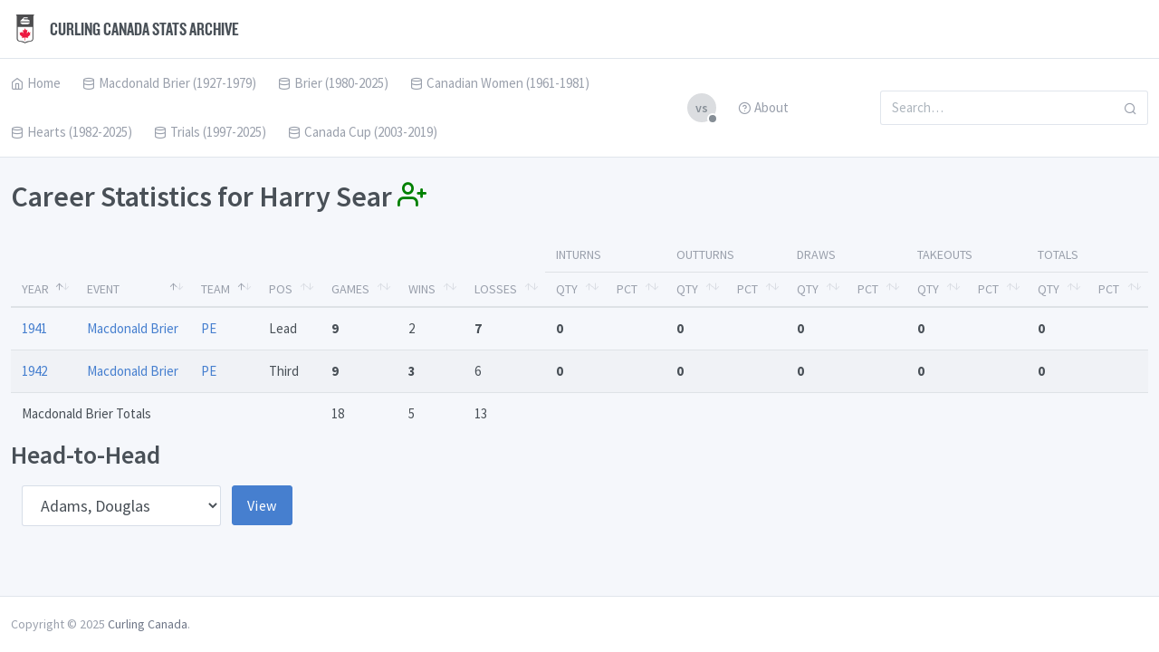

--- FILE ---
content_type: text/html; charset=utf-8
request_url: https://stats.curling.io/players/sear-harry
body_size: 3826
content:
<!doctype html>
<html lang="en" dir="ltr">
  <head>
    <!-- Google tag (gtag.js) -->
    <script async src="https://www.googletagmanager.com/gtag/js?id=G-CFY1MZN846"></script>
    <script>
      window.dataLayer = window.dataLayer || [];
      function gtag(){dataLayer.push(arguments);}
      gtag('js', new Date());

      gtag('config', 'G-CFY1MZN846');
    </script>
    <meta charset="UTF-8">
    <meta name="viewport" content="width=device-width, user-scalable=no, initial-scale=1.0, maximum-scale=1.0, minimum-scale=1.0">
    <meta http-equiv="X-UA-Compatible" content="ie=edge">
    <meta http-equiv="Content-Language" content="en" />
    <meta name="msapplication-TileColor" content="#2d89ef">
    <meta name="theme-color" content="#4188c9">
    <meta name="apple-mobile-web-app-status-bar-style" content="black-translucent"/>
    <meta name="apple-mobile-web-app-capable" content="yes">
    <meta name="mobile-web-app-capable" content="yes">
    <meta name="HandheldFriendly" content="True">
    <meta name="MobileOptimized" content="320">
    <link rel="icon" href="/favicon.png" type="image/png"/>
    <link rel="shortcut icon" type="image/png" href="/favicon.png" />
    <title>Harry Sear
 - Curling Canada Stats Archive</title>
    <link rel="stylesheet" href="https://maxcdn.bootstrapcdn.com/font-awesome/4.7.0/css/font-awesome.min.css">
    <link rel="stylesheet" href="https://fonts.googleapis.com/css?family=Source+Sans+Pro:300,300i,400,400i,500,500i,600,600i,700,700i&amp;subset=latin-ext">
    <script src="/assets/js/require.min.js"></script>
    <script>
      requirejs.config({
          baseUrl: '/'
      });
    </script>
    <!-- Dashboard Core -->
    <link href="/assets/css/dashboard.css" rel="stylesheet" />
    <script src="/assets/js/dashboard.js"></script>
    <!-- c3.js Charts Plugin -->
    <link href="/assets/plugins/charts-c3/plugin.css" rel="stylesheet" />
    <script src="/assets/plugins/charts-c3/plugin.js"></script>
    <!-- Google Maps Plugin -->
    <link href="/assets/plugins/maps-google/plugin.css" rel="stylesheet" />
    <script src="/assets/plugins/maps-google/plugin.js"></script>
    <!-- Input Mask Plugin -->
    <script src="/assets/plugins/input-mask/plugin.js"></script>
    <link href="/assets/css/curling.css" rel="stylesheet" />
    <!-- Players -->
    <link href="/assets/plugins/datatables/dataTables.bootstrap4.min.css" rel="stylesheet" />
    <script src="/assets/js/players.js"></script>
    <!-- Vs. -->
    <script src="/assets/js/vs.js"></script>
    <!-- Max -->
    <script src="/assets/js/max.js"></script>
  </head>
  <body>

    <div class="page">
      <div class="page-main">
        <div class="header py-4">
          <div class="container-fluid">
            <div class="d-flex">
              <a class="header-brand" href="/">
                <img src="/favicon.png" class="header-brand-img" alt="Curling Canada"> Curling Canada Stats Archive
              </a>
              <a href="#" class="header-toggler d-lg-none ml-auto" data-toggle="collapse" data-target="#headerMenuCollapse">
                <span class="header-toggler-icon"></span>
              </a>
            </div>
          </div>
        </div>
        <div class="header collapse d-lg-flex p-0" id="headerMenuCollapse">
          <div class="container-fluid">
            <div class="row align-items-center">
              <div class="col-lg">
                <ul class="nav nav-tabs border-0 flex-column flex-lg-row">
                  <li class="nav-item">
                    <a href="/" class="nav-link"><i class="fe fe-home"></i> Home</a>
                  </li>
                  <li class="nav-item">
                    <a href="javascript:void(0)" class="nav-link" data-toggle="dropdown"><i class="fe fe-database"></i> Macdonald Brier (1927-1979)</a>
                    <div class="dropdown-menu dropdown-menu-arrow">
                      <a href="/macdonald-brier" class="dropdown-item "><i class="fe fe-calendar"></i> Results by Year</a>
                      <a href="/macdonald-brier/records" class="dropdown-item "><i class="fe fe-award"></i> Records</a>
                      <a href="/macdonald-brier/roster" class="dropdown-item "><i class="fe fe-user"></i> Player Roster</a>
                    </div>
                  </li>
                  <li class="nav-item">
                    <a href="javascript:void(0)" class="nav-link" data-toggle="dropdown"><i class="fe fe-database"></i> Brier (1980-2025)</a>
                    <div class="dropdown-menu dropdown-menu-arrow">
                      <a href="/brier" class="dropdown-item "><i class="fe fe-calendar"></i> Results by Year</a>
                      <a href="/brier/records" class="dropdown-item "><i class="fe fe-award"></i> Records</a>
                      <a href="/brier/roster" class="dropdown-item "><i class="fe fe-user"></i> Player Roster</a>
                    </div>
                  </li>
                  <li class="nav-item">
                    <a href="javascript:void(0)" class="nav-link" data-toggle="dropdown"><i class="fe fe-database"></i> Canadian Women (1961-1981)</a>
                    <div class="dropdown-menu dropdown-menu-arrow">
                      <a href="/canadian-women" class="dropdown-item "><i class="fe fe-calendar"></i> Results by Year</a>
                      <a href="/canadian-women/records" class="dropdown-item "><i class="fe fe-award"></i> Records</a>
                      <a href="/canadian-women/roster" class="dropdown-item "><i class="fe fe-user"></i> Player Roster</a>
                    </div>
                  </li>
                  <li class="nav-item">
                    <a href="javascript:void(0)" class="nav-link" data-toggle="dropdown"><i class="fe fe-database"></i> Hearts (1982-2025)</a>
                    <div class="dropdown-menu dropdown-menu-arrow">
                      <a href="/hearts" class="dropdown-item "><i class="fe fe-calendar"></i> Results by Year</a>
                      <a href="/hearts/records" class="dropdown-item "><i class="fe fe-award"></i> Records</a>
                      <a href="/hearts/roster" class="dropdown-item "><i class="fe fe-user"></i> Player Roster</a>
                    </div>
                  </li>
                  <li class="nav-item">
                    <a href="javascript:void(0)" class="nav-link" data-toggle="dropdown"><i class="fe fe-database"></i> Trials (1997-2025)</a>
                    <div class="dropdown-menu dropdown-menu-arrow">
                      <div class="dropdown-header">Men</div>
                      <a href="/trials-men" class="dropdown-item "><i class="fe fe-calendar"></i> Results by Year</a>
                      <a href="/trials-men/records" class="dropdown-item "><i class="fe fe-award"></i> Records</a>
                      <a href="/trials-men/roster" class="dropdown-item "><i class="fe fe-user"></i> Player Roster</a>
                      <div class="dropdown-divider"></div>
                      <div class="dropdown-header">Women</div>
                      <a href="/trials-women" class="dropdown-item "><i class="fe fe-calendar"></i> Results by Year</a>
                      <a href="/trials-women/records" class="dropdown-item "><i class="fe fe-award"></i> Records</a>
                      <a href="/trials-women/roster" class="dropdown-item "><i class="fe fe-user"></i> Player Roster</a>
                    </div>
                  </li>
                  <li class="nav-item">
                    <a href="javascript:void(0)" class="nav-link" data-toggle="dropdown"><i class="fe fe-database"></i> Canada Cup (2003-2019)</a>
                    <div class="dropdown-menu dropdown-menu-arrow">
                      <div class="dropdown-header">Men</div>
                      <a href="/cancup-men" class="dropdown-item "><i class="fe fe-calendar"></i> Results by Year</a>
                      <a href="/cancup-men/records" class="dropdown-item "><i class="fe fe-award"></i> Records</a>
                      <a href="/cancup-men/roster" class="dropdown-item "><i class="fe fe-user"></i> Player Roster</a>
                      <div class="dropdown-divider"></div>
                      <div class="dropdown-header">Women</div>
                      <a href="/cancup-women" class="dropdown-item "><i class="fe fe-calendar"></i> Results by Year</a>
                      <a href="/cancup-women/records" class="dropdown-item "><i class="fe fe-award"></i> Records</a>
                      <a href="/cancup-women/roster" class="dropdown-item "><i class="fe fe-user"></i> Player Roster</a>
                    </div>
                  </li>
                </ul>
              </div>
              <div class="col-lg-2 ml-auto">
                <ul class="nav nav-tabs border-0 flex-column flex-lg-row">
                  <li class="nav-item" id="vs-wrapper">
                    <a href="javascript:void(0)" class="nav-link" data-toggle="dropdown"><span class="avatar avatar-gray">vs<span class="avatar-status"></span></span></a>
                    <div class="dropdown-menu dropdown-menu-arrow" style="width:300px;">
                      <p class="px-3 pb-2" style="border-bottom: 1px solid rgba(0, 40, 100, 0.12);">Head-to-Head</p>
                      <div class="px-2 py-2 text-center">
                        <span class="avatar avatar-placeholder"></span>
                        <span class="vs font-italic" id="vs-player1-default">Player 1</span>
                        <span class="vs" id="vs-player1-selected"><span id="vs-player1-name"></span> <i class="fa fa-times text-danger"></i></span>
                        <div class="my-3">
                          <span class="avatar avatar-gray-dark my-3">vs</span>
                        </div>
                        <span class="avatar avatar-placeholder"></span>
                        <span class="vs font-italic" id="vs-player2-default">Player 2</span>
                        <span class="vs" id="vs-player2-selected"><span id="vs-player2-name"></span> <i class="fa fa-times text-danger"></i></span>
                      </div>
                      <div class="px-3 pt-2" style="border-top: 1px solid rgba(0, 40, 100, 0.12);">
                        <div class="text-center font-italic vs-status" id="vs-status-default">Select two players from any roster page to compare them head-to-head.</div>
                        <div class="text-center text-danger vs-status" id="vs-status-fail">These two players have not played head-to-head.</div>
                        <div class="text-right vs-status" id="vs-status-view"><a class="btn btn-success">View</a></div>
                      </div>
                    </div>
                  </li>
                  <li class="nav-item">
                    <a href="/about" class="nav-link"><i class="fe fe-help-circle"></i> About</a>
                  </li>
                </ul>
              </div>
              <div class="col-lg-3 ml-auto">
                <form class="input-icon my-3 my-lg-0">
                  <input type="search" class="form-control header-search" placeholder="Search&hellip;" tabindex="1">
                  <div class="dropdown-menu dropdown-menu-arrow" id="search-results">
                    <div id="search-results-none" class="dropdown-item font-italic">No Results</div>
                  </div>
                  <div class="input-icon-addon">
                    <i class="fe fe-search"></i>
                  </div>
                </form>
              </div>
            </div>
          </div>
        </div>

        <div class="my-3 my-md-5">
          <div class="container-fluid">

<h1>Career Statistics for Harry Sear <i class="fe fe-user-plus" data-name="Sear, Harry" title="Select this player for head-to-head comparison"></i></h1>
<table id="player" class="table table-striped table-hover datatable" data-order='[[0,"asc"],[1,"asc"],[2,"asc"]]' data-length-change="false" data-paging="false" data-searching="false" data-info="false"><thead><tr>
<th rowspan="2">Year</th><th rowspan="2">Event</th><th rowspan="2">Team</th><th rowspan="2">Pos</th><th rowspan="2">Games</th><th rowspan="2">Wins</th><th rowspan="2">Losses</th>
<th colspan="2">Inturns</th><th colspan="2">Outturns</th><th colspan="2">Draws</th><th colspan="2">Takeouts</th><th colspan="2">Totals</th></tr>
<tr><th>Qty</th><th>Pct</th><th>Qty</th><th>Pct</th><th>Qty</th><th>Pct</th><th>Qty</th><th>Pct</th><th>Qty</th><th>Pct</th></tr></thead>
<tbody>

<tr class="">

  <td><a href="../macdonald-brier/1941">1941</a></td>
  <td><a href="../macdonald-brier">Macdonald Brier</a></td>
  <td data-order="PE"><a href="../macdonald-brier/team/pe">PE</a></td>

  <td data-order="
3

">
Lead</td>
  <td>9</td>
  <td>2</td>
  <td>7</td>
  <td>0</td>
  <td></td>
  <td>0</td>
  <td></td>
  <td>0</td>
  <td></td>
  <td>0</td>
  <td></td>
  <td>0</td>
  <td></td>
</tr>

<tr class="">

  <td><a href="../macdonald-brier/1942">1942</a></td>
  <td><a href="../macdonald-brier">Macdonald Brier</a></td>
  <td data-order="PE"><a href="../macdonald-brier/team/pe">PE</a></td>

  <td data-order="
1

">
Third</td>
  <td>9</td>
  <td>3</td>
  <td>6</td>
  <td>0</td>
  <td></td>
  <td>0</td>
  <td></td>
  <td>0</td>
  <td></td>
  <td>0</td>
  <td></td>
  <td>0</td>
  <td></td>
</tr>

</tbody>
<tfoot>


<tr>
  <td colspan="4">Macdonald Brier Totals</td>
  <td>18</td>
  <td>5</td>
  <td>13</td>
  <td></td>
  <td></td>
  <td></td>
  <td></td>
  <td></td>
  <td></td>
  <td></td>
  <td></td>
  <td></td>
  <td></td>
</tr>


</tfoot>
</table>


<h2>Head-to-Head</h2>
<form class="form-inline" id="vs-select">
  <div class="form-group mx-sm-3 mb-2">
    <label for="oponent" class="sr-only">Opponent</label>
    <select class="form-control form-control-lg">




      <option value="/vs/adams-douglas#sear-harry">Adams, Douglas</option>


      <option value="/vs/adamson-l-m#sear-harry">Adamson, L.M.</option>


      <option value="/vs/anders-winston#sear-harry">Anders, Winston</option>


      <option value="/vs/avery-francis#sear-harry">Avery, Francis</option>


      <option value="/vs/beaudry-f-e#sear-harry">Beaudry, F.E.</option>


      <option value="/vs/beckett-james#sear-harry">Beckett, James</option>


      <option value="/vs/best-donald#sear-harry">Best, Donald</option>


      <option value="/vs/bickle-warner#sear-harry">Bickle, Warner</option>


      <option value="/vs/cameron-donald#sear-harry">Cameron, Donald</option>


      <option value="/vs/campbell-donald-a#sear-harry">Campbell, Donald A.</option>


      <option value="/vs/campbell-duncan-a#sear-harry">Campbell, Duncan A.</option>


      <option value="/vs/campbell-gordon-m#sear-harry">Campbell, Gordon M.</option>


      <option value="/vs/carr-john#sear-harry">Carr, John</option>


      <option value="/vs/connolly-daniel#sear-harry">Connolly, Daniel</option>


      <option value="/vs/connolly-joseph#sear-harry">Connolly, Joseph</option>


      <option value="/vs/cook-frank#sear-harry">Cook, Frank</option>


      <option value="/vs/cooper-albert-jr#sear-harry">Cooper, Albert Jr.</option>


      <option value="/vs/cooper-albert-sr#sear-harry">Cooper, Albert Sr.</option>


      <option value="/vs/david-roland#sear-harry">David, Roland</option>


      <option value="/vs/duchene-h#sear-harry">DuChene, H.</option>


      <option value="/vs/dunbar-william#sear-harry">Dunbar, William</option>


      <option value="/vs/finlay-william#sear-harry">Finlay, William</option>


      <option value="/vs/francis-lionel#sear-harry">Francis, Lionel</option>


      <option value="/vs/franklin-john#sear-harry">Franklin, John</option>


      <option value="/vs/gooder-arthur#sear-harry">Gooder, Arthur</option>


      <option value="/vs/grant-james#sear-harry">Grant, James</option>


      <option value="/vs/groom-donald#sear-harry">Groom, Donald</option>


      <option value="/vs/hall-perry#sear-harry">Hall, Perry</option>


      <option value="/vs/handley-charles#sear-harry">Handley, Charles</option>


      <option value="/vs/heartwell-fraser#sear-harry">Heartwell, Fraser</option>


      <option value="/vs/heath-f-e#sear-harry">Heath, F.E.</option>


      <option value="/vs/hebb-irving#sear-harry">Hebb, Irving</option>


      <option value="/vs/henderson-robert#sear-harry">Henderson, Robert</option>


      <option value="/vs/henderson-william-jr#sear-harry">Henderson, William Jr.</option>


      <option value="/vs/hilliker-kenneth#sear-harry">Hilliker, Kenneth</option>


      <option value="/vs/hopkins-lyle#sear-harry">Hopkins, Lyle</option>


      <option value="/vs/kennah-john#sear-harry">Kennah, John</option>


      <option value="/vs/kennedy-william#sear-harry">Kennedy, William</option>


      <option value="/vs/landry-aurele#sear-harry">Landry, Aurele</option>


      <option value="/vs/lang-john#sear-harry">Lang, John</option>


      <option value="/vs/law-george#sear-harry">Law, George</option>


      <option value="/vs/lebeau-jack#sear-harry">Lebeau, Jack</option>


      <option value="/vs/lehnen-arthur#sear-harry">Lehnen, Arthur</option>


      <option value="/vs/lesage-william#sear-harry">LeSage, William</option>


      <option value="/vs/lucas-j-a#sear-harry">Lucas, J.A.</option>


      <option value="/vs/magee-harry#sear-harry">Magee, Harry</option>


      <option value="/vs/malcolm-john#sear-harry">Malcolm, John</option>


      <option value="/vs/martin-erle#sear-harry">Martin, Erle</option>


      <option value="/vs/mcmahon-a-e#sear-harry">McMahon, A.E.</option>


      <option value="/vs/mcmahon-james#sear-harry">McMahon, James</option>


      <option value="/vs/mcmitchell-william#sear-harry">McMitchell, William</option>


      <option value="/vs/newman-christopher#sear-harry">Newman, Christopher</option>


      <option value="/vs/palmer-howard#sear-harry">Palmer, Howard</option>


      <option value="/vs/rafuse-norman#sear-harry">Rafuse, Norman</option>


      <option value="/vs/rockwell-nicolas#sear-harry">Rockwell, Nicolas</option>


      <option value="/vs/ross-john-jr#sear-harry">Ross, John Jr.</option>


      <option value="/vs/runyon-cecil#sear-harry">Runyon, Cecil</option>


      <option value="/vs/rushworth-thomas#sear-harry">Rushworth, Thomas</option>


      <option value="/vs/sansom-john#sear-harry">Sansom, John</option>


      <option value="/vs/sayles-george#sear-harry">Sayles, George</option>


      <option value="/vs/scrymgeour-charles#sear-harry">Scrymgeour, Charles</option>


      <option value="/vs/sear-harry#slavik-john">Slavik, John</option>


      <option value="/vs/sear-harry#slavik-vincent">Slavik, Vincent</option>


      <option value="/vs/sear-harry#st-amand-edmond">St.Amand, Edmond</option>


      <option value="/vs/sear-harry#stone-rufus">Stone, Rufus</option>


      <option value="/vs/sear-harry#tinling-frederick">Tinling, Frederick</option>


      <option value="/vs/sear-harry#tuck-j-c">Tuck, J.C.</option>


      <option value="/vs/sear-harry#wakefield-albert">Wakefield, Albert</option>


      <option value="/vs/sear-harry#watson-grant">Watson, Grant</option>


      <option value="/vs/sear-harry#watson-kenneth">Watson, Kenneth</option>


      <option value="/vs/sear-harry#webb-st-clair">Webb, St. Clair</option>

    </select>
  </div>
  <button type="submit" class="btn btn-primary btn-lg mb-2">View</button>
</form>






          </div>
        </div>

      </div>
      <footer class="footer">
        <div class="container-fluid">
          <div class="row align-items-center">
            <div class="col-12 col-lg-auto mt-3 mt-lg-0 text-center">
              Copyright © 2025 <a href="https://curling.ca">Curling Canada</a>.
            </div>
          </div>
        </div>
      </footer>
    </div>
  </body>
</html>


--- FILE ---
content_type: text/css; charset=utf-8
request_url: https://stats.curling.io/assets/css/dashboard.css
body_size: 53471
content:
@charset "UTF-8";
/**
Dashboard UI
 */
/*!
 * Bootstrap v4.1.0 (https://getbootstrap.com/)
 * Copyright 2011-2018 The Bootstrap Authors
 * Copyright 2011-2018 Twitter, Inc.
 * Licensed under MIT (https://github.com/twbs/bootstrap/blob/master/LICENSE)
 */
:root {
  --blue: #467fcf;
  --indigo: #6574cd;
  --purple: #a55eea;
  --pink: #f66d9b;
  --red: #cd201f;
  --orange: #fd9644;
  --yellow: #f1c40f;
  --green: #5eba00;
  --teal: #2bcbba;
  --cyan: #17a2b8;
  --white: #fff;
  --gray: #868e96;
  --gray-dark: #343a40;
  --azure: #45aaf2;
  --lime: #7bd235;
  --primary: #467fcf;
  --secondary: #868e96;
  --success: #5eba00;
  --info: #45aaf2;
  --warning: #f1c40f;
  --danger: #cd201f;
  --light: #f8f9fa;
  --dark: #343a40;
  --breakpoint-xs: 0;
  --breakpoint-sm: 576px;
  --breakpoint-md: 768px;
  --breakpoint-lg: 992px;
  --breakpoint-xl: 1280px;
  --font-family-sans-serif: -apple-system, BlinkMacSystemFont, "Segoe UI", Roboto, "Helvetica Neue", Arial, sans-serif, "Apple Color Emoji", "Segoe UI Emoji", "Segoe UI Symbol";
  --font-family-monospace: Monaco, Consolas, "Liberation Mono", "Courier New", monospace;
}

*,
*::before,
*::after {
  box-sizing: border-box;
}

html {
  font-family: sans-serif;
  line-height: 1.15;
  -webkit-text-size-adjust: 100%;
  -ms-text-size-adjust: 100%;
  -ms-overflow-style: scrollbar;
  -webkit-tap-highlight-color: transparent;
}

@-ms-viewport {
  width: device-width;
}

article, aside, dialog, figcaption, figure, footer, header, hgroup, main, nav, section {
  display: block;
}

body {
  margin: 0;
  font-family: "Source Sans Pro", -apple-system, BlinkMacSystemFont, "Segoe UI", "Helvetica Neue", Arial, sans-serif;
  font-size: 0.9375rem;
  font-weight: 400;
  line-height: 1.5;
  color: #495057;
  text-align: left;
  background-color: #f5f7fb;
}

[tabindex="-1"]:focus {
  outline: 0 !important;
}

hr {
  box-sizing: content-box;
  height: 0;
  overflow: visible;
}

h1, h2, h3, h4, h5, h6 {
  margin-top: 0;
  margin-bottom: 0.66em;
}

p {
  margin-top: 0;
  margin-bottom: 1rem;
}

abbr[title],
abbr[data-original-title] {
  text-decoration: underline;
  -webkit-text-decoration: underline dotted;
  text-decoration: underline dotted;
  cursor: help;
  border-bottom: 0;
}

address {
  margin-bottom: 1rem;
  font-style: normal;
  line-height: inherit;
}

ol,
ul,
dl {
  margin-top: 0;
  margin-bottom: 1rem;
}

ol ol,
ul ul,
ol ul,
ul ol {
  margin-bottom: 0;
}

dt {
  font-weight: 700;
}

dd {
  margin-bottom: .5rem;
  margin-left: 0;
}

blockquote {
  margin: 0 0 1rem;
}

dfn {
  font-style: italic;
}

b,
strong {
  font-weight: bolder;
}

small {
  font-size: 80%;
}

sub,
sup {
  position: relative;
  font-size: 75%;
  line-height: 0;
  vertical-align: baseline;
}

sub {
  bottom: -.25em;
}

sup {
  top: -.5em;
}

a {
  color: #467fcf;
  text-decoration: none;
  background-color: transparent;
  -webkit-text-decoration-skip: objects;
}

a:hover {
  color: #295a9f;
  text-decoration: underline;
}

a:not([href]):not([tabindex]) {
  color: inherit;
  text-decoration: none;
}

a:not([href]):not([tabindex]):hover, a:not([href]):not([tabindex]):focus {
  color: inherit;
  text-decoration: none;
}

a:not([href]):not([tabindex]):focus {
  outline: 0;
}

pre,
code,
kbd,
samp {
  font-family: monospace, monospace;
  font-size: 1em;
}

pre {
  margin-top: 0;
  margin-bottom: 1rem;
  overflow: auto;
  -ms-overflow-style: scrollbar;
}

figure {
  margin: 0 0 1rem;
}

img {
  vertical-align: middle;
  border-style: none;
}

svg:not(:root) {
  overflow: hidden;
}

table {
  border-collapse: collapse;
}

caption {
  padding-top: 0.75rem;
  padding-bottom: 0.75rem;
  color: #9aa0ac;
  text-align: left;
  caption-side: bottom;
}

th {
  text-align: inherit;
}

label {
  display: inline-block;
  margin-bottom: 0.5rem;
}

button {
  border-radius: 0;
}

button:focus {
  outline: 1px dotted;
  outline: 5px auto -webkit-focus-ring-color;
}

input,
button,
select,
optgroup,
textarea {
  margin: 0;
  font-family: inherit;
  font-size: inherit;
  line-height: inherit;
}

button,
input {
  overflow: visible;
}

button,
select {
  text-transform: none;
}

button,
html [type="button"],
[type="reset"],
[type="submit"] {
  -webkit-appearance: button;
}

button::-moz-focus-inner,
[type="button"]::-moz-focus-inner,
[type="reset"]::-moz-focus-inner,
[type="submit"]::-moz-focus-inner {
  padding: 0;
  border-style: none;
}

input[type="radio"],
input[type="checkbox"] {
  box-sizing: border-box;
  padding: 0;
}

input[type="date"],
input[type="time"],
input[type="datetime-local"],
input[type="month"] {
  -webkit-appearance: listbox;
}

textarea {
  overflow: auto;
  resize: vertical;
}

fieldset {
  min-width: 0;
  padding: 0;
  margin: 0;
  border: 0;
}

legend {
  display: block;
  width: 100%;
  max-width: 100%;
  padding: 0;
  margin-bottom: .5rem;
  font-size: 1.5rem;
  line-height: inherit;
  color: inherit;
  white-space: normal;
}

progress {
  vertical-align: baseline;
}

[type="number"]::-webkit-inner-spin-button,
[type="number"]::-webkit-outer-spin-button {
  height: auto;
}

[type="search"] {
  outline-offset: -2px;
  -webkit-appearance: none;
}

[type="search"]::-webkit-search-cancel-button,
[type="search"]::-webkit-search-decoration {
  -webkit-appearance: none;
}

::-webkit-file-upload-button {
  font: inherit;
  -webkit-appearance: button;
}

output {
  display: inline-block;
}

summary {
  display: list-item;
  cursor: pointer;
}

template {
  display: none;
}

[hidden] {
  display: none !important;
}

h1, h2, h3, h4, h5, h6,
.h1, .h2, .h3, .h4, .h5, .h6 {
  margin-bottom: 0.66em;
  font-family: inherit;
  font-weight: 600;
  line-height: 1.1;
  color: inherit;
}

h1, .h1 {
  font-size: 2rem;
}

h2, .h2 {
  font-size: 1.75rem;
}

h3, .h3 {
  font-size: 1.5rem;
}

h4, .h4 {
  font-size: 1.125rem;
}

h5, .h5 {
  font-size: 1rem;
}

h6, .h6 {
  font-size: 0.875rem;
}

.lead {
  font-size: 1.171875rem;
  font-weight: 300;
}

.display-1 {
  font-size: 4.5rem;
  font-weight: 300;
  line-height: 1.1;
}

.display-2 {
  font-size: 4rem;
  font-weight: 300;
  line-height: 1.1;
}

.display-3 {
  font-size: 3.5rem;
  font-weight: 300;
  line-height: 1.1;
}

.display-4 {
  font-size: 3rem;
  font-weight: 300;
  line-height: 1.1;
}

hr {
  margin-top: 1rem;
  margin-bottom: 1rem;
  border: 0;
  border-top: 1px solid rgba(0, 40, 100, 0.12);
}

small,
.small {
  font-size: 87.5%;
  font-weight: 400;
}

mark,
.mark {
  padding: 0.2em;
  background-color: #fcf8e3;
}

.list-unstyled {
  padding-left: 0;
  list-style: none;
}

.list-inline {
  padding-left: 0;
  list-style: none;
}

.list-inline-item {
  display: inline-block;
}

.list-inline-item:not(:last-child) {
  margin-right: 0.5rem;
}

.initialism {
  font-size: 90%;
  text-transform: uppercase;
}

.blockquote {
  margin-bottom: 1rem;
  font-size: 1.171875rem;
}

.blockquote-footer {
  display: block;
  font-size: 80%;
  color: #868e96;
}

.blockquote-footer::before {
  content: "\2014 \00A0";
}

.img-fluid {
  max-width: 100%;
  height: auto;
}

.img-thumbnail {
  padding: 0.25rem;
  background-color: #fff;
  border: 1px solid #dee2e6;
  border-radius: 3px;
  max-width: 100%;
  height: auto;
}

.figure {
  display: inline-block;
}

.figure-img {
  margin-bottom: 0.5rem;
  line-height: 1;
}

.figure-caption {
  font-size: 90%;
  color: #868e96;
}

code,
kbd,
pre,
samp {
  font-family: Monaco, Consolas, "Liberation Mono", "Courier New", monospace;
}

code {
  font-size: 85%;
  color: inherit;
  word-break: break-word;
}

a > code {
  color: inherit;
}

kbd {
  padding: 0.2rem 0.4rem;
  font-size: 85%;
  color: #fff;
  background-color: #343a40;
  border-radius: 3px;
}

kbd kbd {
  padding: 0;
  font-size: 100%;
  font-weight: 700;
}

pre {
  display: block;
  font-size: 85%;
  color: #212529;
}

pre code {
  font-size: inherit;
  color: inherit;
  word-break: normal;
}

.pre-scrollable {
  max-height: 340px;
  overflow-y: scroll;
}

.container {
  width: 100%;
  padding-right: 0.75rem;
  padding-left: 0.75rem;
  margin-right: auto;
  margin-left: auto;
}

@media (min-width: 576px) {
  .container {
    max-width: 540px;
  }
}

@media (min-width: 768px) {
  .container {
    max-width: 720px;
  }
}

@media (min-width: 992px) {
  .container {
    max-width: 960px;
  }
}

@media (min-width: 1280px) {
  .container {
    max-width: 1200px;
  }
}

.container-fluid {
  width: 100%;
  padding-right: 0.75rem;
  padding-left: 0.75rem;
  margin-right: auto;
  margin-left: auto;
}

.row {
  display: -ms-flexbox;
  display: flex;
  -ms-flex-wrap: wrap;
  flex-wrap: wrap;
  margin-right: -0.75rem;
  margin-left: -0.75rem;
}

.no-gutters {
  margin-right: 0;
  margin-left: 0;
}

.no-gutters > .col,
.no-gutters > [class*="col-"] {
  padding-right: 0;
  padding-left: 0;
}

.col-1, .col-2, .col-3, .col-4, .col-5, .col-6, .col-7, .col-8, .col-9, .col-10, .col-11, .col-12, .col,
.col-auto, .col-sm-1, .col-sm-2, .col-sm-3, .col-sm-4, .col-sm-5, .col-sm-6, .col-sm-7, .col-sm-8, .col-sm-9, .col-sm-10, .col-sm-11, .col-sm-12, .col-sm,
.col-sm-auto, .col-md-1, .col-md-2, .col-md-3, .col-md-4, .col-md-5, .col-md-6, .col-md-7, .col-md-8, .col-md-9, .col-md-10, .col-md-11, .col-md-12, .col-md,
.col-md-auto, .col-lg-1, .col-lg-2, .col-lg-3, .col-lg-4, .col-lg-5, .col-lg-6, .col-lg-7, .col-lg-8, .col-lg-9, .col-lg-10, .col-lg-11, .col-lg-12, .col-lg,
.col-lg-auto, .col-xl-1, .col-xl-2, .col-xl-3, .col-xl-4, .col-xl-5, .col-xl-6, .col-xl-7, .col-xl-8, .col-xl-9, .col-xl-10, .col-xl-11, .col-xl-12, .col-xl,
.col-xl-auto {
  position: relative;
  width: 100%;
  min-height: 1px;
  padding-right: 0.75rem;
  padding-left: 0.75rem;
}

.col {
  -ms-flex-preferred-size: 0;
  flex-basis: 0;
  -ms-flex-positive: 1;
  flex-grow: 1;
  max-width: 100%;
}

.col-auto {
  -ms-flex: 0 0 auto;
  flex: 0 0 auto;
  width: auto;
  max-width: none;
}

.col-1 {
  -ms-flex: 0 0 8.33333333%;
  flex: 0 0 8.33333333%;
  max-width: 8.33333333%;
}

.col-2 {
  -ms-flex: 0 0 16.66666667%;
  flex: 0 0 16.66666667%;
  max-width: 16.66666667%;
}

.col-3 {
  -ms-flex: 0 0 25%;
  flex: 0 0 25%;
  max-width: 25%;
}

.col-4 {
  -ms-flex: 0 0 33.33333333%;
  flex: 0 0 33.33333333%;
  max-width: 33.33333333%;
}

.col-5 {
  -ms-flex: 0 0 41.66666667%;
  flex: 0 0 41.66666667%;
  max-width: 41.66666667%;
}

.col-6 {
  -ms-flex: 0 0 50%;
  flex: 0 0 50%;
  max-width: 50%;
}

.col-7 {
  -ms-flex: 0 0 58.33333333%;
  flex: 0 0 58.33333333%;
  max-width: 58.33333333%;
}

.col-8 {
  -ms-flex: 0 0 66.66666667%;
  flex: 0 0 66.66666667%;
  max-width: 66.66666667%;
}

.col-9 {
  -ms-flex: 0 0 75%;
  flex: 0 0 75%;
  max-width: 75%;
}

.col-10 {
  -ms-flex: 0 0 83.33333333%;
  flex: 0 0 83.33333333%;
  max-width: 83.33333333%;
}

.col-11 {
  -ms-flex: 0 0 91.66666667%;
  flex: 0 0 91.66666667%;
  max-width: 91.66666667%;
}

.col-12 {
  -ms-flex: 0 0 100%;
  flex: 0 0 100%;
  max-width: 100%;
}

.order-first {
  -ms-flex-order: -1;
  order: -1;
}

.order-last {
  -ms-flex-order: 13;
  order: 13;
}

.order-0 {
  -ms-flex-order: 0;
  order: 0;
}

.order-1 {
  -ms-flex-order: 1;
  order: 1;
}

.order-2 {
  -ms-flex-order: 2;
  order: 2;
}

.order-3 {
  -ms-flex-order: 3;
  order: 3;
}

.order-4 {
  -ms-flex-order: 4;
  order: 4;
}

.order-5 {
  -ms-flex-order: 5;
  order: 5;
}

.order-6 {
  -ms-flex-order: 6;
  order: 6;
}

.order-7 {
  -ms-flex-order: 7;
  order: 7;
}

.order-8 {
  -ms-flex-order: 8;
  order: 8;
}

.order-9 {
  -ms-flex-order: 9;
  order: 9;
}

.order-10 {
  -ms-flex-order: 10;
  order: 10;
}

.order-11 {
  -ms-flex-order: 11;
  order: 11;
}

.order-12 {
  -ms-flex-order: 12;
  order: 12;
}

.offset-1 {
  margin-left: 8.33333333%;
}

.offset-2 {
  margin-left: 16.66666667%;
}

.offset-3 {
  margin-left: 25%;
}

.offset-4 {
  margin-left: 33.33333333%;
}

.offset-5 {
  margin-left: 41.66666667%;
}

.offset-6 {
  margin-left: 50%;
}

.offset-7 {
  margin-left: 58.33333333%;
}

.offset-8 {
  margin-left: 66.66666667%;
}

.offset-9 {
  margin-left: 75%;
}

.offset-10 {
  margin-left: 83.33333333%;
}

.offset-11 {
  margin-left: 91.66666667%;
}

@media (min-width: 576px) {
  .col-sm {
    -ms-flex-preferred-size: 0;
    flex-basis: 0;
    -ms-flex-positive: 1;
    flex-grow: 1;
    max-width: 100%;
  }
  .col-sm-auto {
    -ms-flex: 0 0 auto;
    flex: 0 0 auto;
    width: auto;
    max-width: none;
  }
  .col-sm-1 {
    -ms-flex: 0 0 8.33333333%;
    flex: 0 0 8.33333333%;
    max-width: 8.33333333%;
  }
  .col-sm-2 {
    -ms-flex: 0 0 16.66666667%;
    flex: 0 0 16.66666667%;
    max-width: 16.66666667%;
  }
  .col-sm-3 {
    -ms-flex: 0 0 25%;
    flex: 0 0 25%;
    max-width: 25%;
  }
  .col-sm-4 {
    -ms-flex: 0 0 33.33333333%;
    flex: 0 0 33.33333333%;
    max-width: 33.33333333%;
  }
  .col-sm-5 {
    -ms-flex: 0 0 41.66666667%;
    flex: 0 0 41.66666667%;
    max-width: 41.66666667%;
  }
  .col-sm-6 {
    -ms-flex: 0 0 50%;
    flex: 0 0 50%;
    max-width: 50%;
  }
  .col-sm-7 {
    -ms-flex: 0 0 58.33333333%;
    flex: 0 0 58.33333333%;
    max-width: 58.33333333%;
  }
  .col-sm-8 {
    -ms-flex: 0 0 66.66666667%;
    flex: 0 0 66.66666667%;
    max-width: 66.66666667%;
  }
  .col-sm-9 {
    -ms-flex: 0 0 75%;
    flex: 0 0 75%;
    max-width: 75%;
  }
  .col-sm-10 {
    -ms-flex: 0 0 83.33333333%;
    flex: 0 0 83.33333333%;
    max-width: 83.33333333%;
  }
  .col-sm-11 {
    -ms-flex: 0 0 91.66666667%;
    flex: 0 0 91.66666667%;
    max-width: 91.66666667%;
  }
  .col-sm-12 {
    -ms-flex: 0 0 100%;
    flex: 0 0 100%;
    max-width: 100%;
  }
  .order-sm-first {
    -ms-flex-order: -1;
    order: -1;
  }
  .order-sm-last {
    -ms-flex-order: 13;
    order: 13;
  }
  .order-sm-0 {
    -ms-flex-order: 0;
    order: 0;
  }
  .order-sm-1 {
    -ms-flex-order: 1;
    order: 1;
  }
  .order-sm-2 {
    -ms-flex-order: 2;
    order: 2;
  }
  .order-sm-3 {
    -ms-flex-order: 3;
    order: 3;
  }
  .order-sm-4 {
    -ms-flex-order: 4;
    order: 4;
  }
  .order-sm-5 {
    -ms-flex-order: 5;
    order: 5;
  }
  .order-sm-6 {
    -ms-flex-order: 6;
    order: 6;
  }
  .order-sm-7 {
    -ms-flex-order: 7;
    order: 7;
  }
  .order-sm-8 {
    -ms-flex-order: 8;
    order: 8;
  }
  .order-sm-9 {
    -ms-flex-order: 9;
    order: 9;
  }
  .order-sm-10 {
    -ms-flex-order: 10;
    order: 10;
  }
  .order-sm-11 {
    -ms-flex-order: 11;
    order: 11;
  }
  .order-sm-12 {
    -ms-flex-order: 12;
    order: 12;
  }
  .offset-sm-0 {
    margin-left: 0;
  }
  .offset-sm-1 {
    margin-left: 8.33333333%;
  }
  .offset-sm-2 {
    margin-left: 16.66666667%;
  }
  .offset-sm-3 {
    margin-left: 25%;
  }
  .offset-sm-4 {
    margin-left: 33.33333333%;
  }
  .offset-sm-5 {
    margin-left: 41.66666667%;
  }
  .offset-sm-6 {
    margin-left: 50%;
  }
  .offset-sm-7 {
    margin-left: 58.33333333%;
  }
  .offset-sm-8 {
    margin-left: 66.66666667%;
  }
  .offset-sm-9 {
    margin-left: 75%;
  }
  .offset-sm-10 {
    margin-left: 83.33333333%;
  }
  .offset-sm-11 {
    margin-left: 91.66666667%;
  }
}

@media (min-width: 768px) {
  .col-md {
    -ms-flex-preferred-size: 0;
    flex-basis: 0;
    -ms-flex-positive: 1;
    flex-grow: 1;
    max-width: 100%;
  }
  .col-md-auto {
    -ms-flex: 0 0 auto;
    flex: 0 0 auto;
    width: auto;
    max-width: none;
  }
  .col-md-1 {
    -ms-flex: 0 0 8.33333333%;
    flex: 0 0 8.33333333%;
    max-width: 8.33333333%;
  }
  .col-md-2 {
    -ms-flex: 0 0 16.66666667%;
    flex: 0 0 16.66666667%;
    max-width: 16.66666667%;
  }
  .col-md-3 {
    -ms-flex: 0 0 25%;
    flex: 0 0 25%;
    max-width: 25%;
  }
  .col-md-4 {
    -ms-flex: 0 0 33.33333333%;
    flex: 0 0 33.33333333%;
    max-width: 33.33333333%;
  }
  .col-md-5 {
    -ms-flex: 0 0 41.66666667%;
    flex: 0 0 41.66666667%;
    max-width: 41.66666667%;
  }
  .col-md-6 {
    -ms-flex: 0 0 50%;
    flex: 0 0 50%;
    max-width: 50%;
  }
  .col-md-7 {
    -ms-flex: 0 0 58.33333333%;
    flex: 0 0 58.33333333%;
    max-width: 58.33333333%;
  }
  .col-md-8 {
    -ms-flex: 0 0 66.66666667%;
    flex: 0 0 66.66666667%;
    max-width: 66.66666667%;
  }
  .col-md-9 {
    -ms-flex: 0 0 75%;
    flex: 0 0 75%;
    max-width: 75%;
  }
  .col-md-10 {
    -ms-flex: 0 0 83.33333333%;
    flex: 0 0 83.33333333%;
    max-width: 83.33333333%;
  }
  .col-md-11 {
    -ms-flex: 0 0 91.66666667%;
    flex: 0 0 91.66666667%;
    max-width: 91.66666667%;
  }
  .col-md-12 {
    -ms-flex: 0 0 100%;
    flex: 0 0 100%;
    max-width: 100%;
  }
  .order-md-first {
    -ms-flex-order: -1;
    order: -1;
  }
  .order-md-last {
    -ms-flex-order: 13;
    order: 13;
  }
  .order-md-0 {
    -ms-flex-order: 0;
    order: 0;
  }
  .order-md-1 {
    -ms-flex-order: 1;
    order: 1;
  }
  .order-md-2 {
    -ms-flex-order: 2;
    order: 2;
  }
  .order-md-3 {
    -ms-flex-order: 3;
    order: 3;
  }
  .order-md-4 {
    -ms-flex-order: 4;
    order: 4;
  }
  .order-md-5 {
    -ms-flex-order: 5;
    order: 5;
  }
  .order-md-6 {
    -ms-flex-order: 6;
    order: 6;
  }
  .order-md-7 {
    -ms-flex-order: 7;
    order: 7;
  }
  .order-md-8 {
    -ms-flex-order: 8;
    order: 8;
  }
  .order-md-9 {
    -ms-flex-order: 9;
    order: 9;
  }
  .order-md-10 {
    -ms-flex-order: 10;
    order: 10;
  }
  .order-md-11 {
    -ms-flex-order: 11;
    order: 11;
  }
  .order-md-12 {
    -ms-flex-order: 12;
    order: 12;
  }
  .offset-md-0 {
    margin-left: 0;
  }
  .offset-md-1 {
    margin-left: 8.33333333%;
  }
  .offset-md-2 {
    margin-left: 16.66666667%;
  }
  .offset-md-3 {
    margin-left: 25%;
  }
  .offset-md-4 {
    margin-left: 33.33333333%;
  }
  .offset-md-5 {
    margin-left: 41.66666667%;
  }
  .offset-md-6 {
    margin-left: 50%;
  }
  .offset-md-7 {
    margin-left: 58.33333333%;
  }
  .offset-md-8 {
    margin-left: 66.66666667%;
  }
  .offset-md-9 {
    margin-left: 75%;
  }
  .offset-md-10 {
    margin-left: 83.33333333%;
  }
  .offset-md-11 {
    margin-left: 91.66666667%;
  }
}

@media (min-width: 992px) {
  .col-lg {
    -ms-flex-preferred-size: 0;
    flex-basis: 0;
    -ms-flex-positive: 1;
    flex-grow: 1;
    max-width: 100%;
  }
  .col-lg-auto {
    -ms-flex: 0 0 auto;
    flex: 0 0 auto;
    width: auto;
    max-width: none;
  }
  .col-lg-1 {
    -ms-flex: 0 0 8.33333333%;
    flex: 0 0 8.33333333%;
    max-width: 8.33333333%;
  }
  .col-lg-2 {
    -ms-flex: 0 0 16.66666667%;
    flex: 0 0 16.66666667%;
    max-width: 16.66666667%;
  }
  .col-lg-3 {
    -ms-flex: 0 0 25%;
    flex: 0 0 25%;
    max-width: 25%;
  }
  .col-lg-4 {
    -ms-flex: 0 0 33.33333333%;
    flex: 0 0 33.33333333%;
    max-width: 33.33333333%;
  }
  .col-lg-5 {
    -ms-flex: 0 0 41.66666667%;
    flex: 0 0 41.66666667%;
    max-width: 41.66666667%;
  }
  .col-lg-6 {
    -ms-flex: 0 0 50%;
    flex: 0 0 50%;
    max-width: 50%;
  }
  .col-lg-7 {
    -ms-flex: 0 0 58.33333333%;
    flex: 0 0 58.33333333%;
    max-width: 58.33333333%;
  }
  .col-lg-8 {
    -ms-flex: 0 0 66.66666667%;
    flex: 0 0 66.66666667%;
    max-width: 66.66666667%;
  }
  .col-lg-9 {
    -ms-flex: 0 0 75%;
    flex: 0 0 75%;
    max-width: 75%;
  }
  .col-lg-10 {
    -ms-flex: 0 0 83.33333333%;
    flex: 0 0 83.33333333%;
    max-width: 83.33333333%;
  }
  .col-lg-11 {
    -ms-flex: 0 0 91.66666667%;
    flex: 0 0 91.66666667%;
    max-width: 91.66666667%;
  }
  .col-lg-12 {
    -ms-flex: 0 0 100%;
    flex: 0 0 100%;
    max-width: 100%;
  }
  .order-lg-first {
    -ms-flex-order: -1;
    order: -1;
  }
  .order-lg-last {
    -ms-flex-order: 13;
    order: 13;
  }
  .order-lg-0 {
    -ms-flex-order: 0;
    order: 0;
  }
  .order-lg-1 {
    -ms-flex-order: 1;
    order: 1;
  }
  .order-lg-2 {
    -ms-flex-order: 2;
    order: 2;
  }
  .order-lg-3 {
    -ms-flex-order: 3;
    order: 3;
  }
  .order-lg-4 {
    -ms-flex-order: 4;
    order: 4;
  }
  .order-lg-5 {
    -ms-flex-order: 5;
    order: 5;
  }
  .order-lg-6 {
    -ms-flex-order: 6;
    order: 6;
  }
  .order-lg-7 {
    -ms-flex-order: 7;
    order: 7;
  }
  .order-lg-8 {
    -ms-flex-order: 8;
    order: 8;
  }
  .order-lg-9 {
    -ms-flex-order: 9;
    order: 9;
  }
  .order-lg-10 {
    -ms-flex-order: 10;
    order: 10;
  }
  .order-lg-11 {
    -ms-flex-order: 11;
    order: 11;
  }
  .order-lg-12 {
    -ms-flex-order: 12;
    order: 12;
  }
  .offset-lg-0 {
    margin-left: 0;
  }
  .offset-lg-1 {
    margin-left: 8.33333333%;
  }
  .offset-lg-2 {
    margin-left: 16.66666667%;
  }
  .offset-lg-3 {
    margin-left: 25%;
  }
  .offset-lg-4 {
    margin-left: 33.33333333%;
  }
  .offset-lg-5 {
    margin-left: 41.66666667%;
  }
  .offset-lg-6 {
    margin-left: 50%;
  }
  .offset-lg-7 {
    margin-left: 58.33333333%;
  }
  .offset-lg-8 {
    margin-left: 66.66666667%;
  }
  .offset-lg-9 {
    margin-left: 75%;
  }
  .offset-lg-10 {
    margin-left: 83.33333333%;
  }
  .offset-lg-11 {
    margin-left: 91.66666667%;
  }
}

@media (min-width: 1280px) {
  .col-xl {
    -ms-flex-preferred-size: 0;
    flex-basis: 0;
    -ms-flex-positive: 1;
    flex-grow: 1;
    max-width: 100%;
  }
  .col-xl-auto {
    -ms-flex: 0 0 auto;
    flex: 0 0 auto;
    width: auto;
    max-width: none;
  }
  .col-xl-1 {
    -ms-flex: 0 0 8.33333333%;
    flex: 0 0 8.33333333%;
    max-width: 8.33333333%;
  }
  .col-xl-2 {
    -ms-flex: 0 0 16.66666667%;
    flex: 0 0 16.66666667%;
    max-width: 16.66666667%;
  }
  .col-xl-3 {
    -ms-flex: 0 0 25%;
    flex: 0 0 25%;
    max-width: 25%;
  }
  .col-xl-4 {
    -ms-flex: 0 0 33.33333333%;
    flex: 0 0 33.33333333%;
    max-width: 33.33333333%;
  }
  .col-xl-5 {
    -ms-flex: 0 0 41.66666667%;
    flex: 0 0 41.66666667%;
    max-width: 41.66666667%;
  }
  .col-xl-6 {
    -ms-flex: 0 0 50%;
    flex: 0 0 50%;
    max-width: 50%;
  }
  .col-xl-7 {
    -ms-flex: 0 0 58.33333333%;
    flex: 0 0 58.33333333%;
    max-width: 58.33333333%;
  }
  .col-xl-8 {
    -ms-flex: 0 0 66.66666667%;
    flex: 0 0 66.66666667%;
    max-width: 66.66666667%;
  }
  .col-xl-9 {
    -ms-flex: 0 0 75%;
    flex: 0 0 75%;
    max-width: 75%;
  }
  .col-xl-10 {
    -ms-flex: 0 0 83.33333333%;
    flex: 0 0 83.33333333%;
    max-width: 83.33333333%;
  }
  .col-xl-11 {
    -ms-flex: 0 0 91.66666667%;
    flex: 0 0 91.66666667%;
    max-width: 91.66666667%;
  }
  .col-xl-12 {
    -ms-flex: 0 0 100%;
    flex: 0 0 100%;
    max-width: 100%;
  }
  .order-xl-first {
    -ms-flex-order: -1;
    order: -1;
  }
  .order-xl-last {
    -ms-flex-order: 13;
    order: 13;
  }
  .order-xl-0 {
    -ms-flex-order: 0;
    order: 0;
  }
  .order-xl-1 {
    -ms-flex-order: 1;
    order: 1;
  }
  .order-xl-2 {
    -ms-flex-order: 2;
    order: 2;
  }
  .order-xl-3 {
    -ms-flex-order: 3;
    order: 3;
  }
  .order-xl-4 {
    -ms-flex-order: 4;
    order: 4;
  }
  .order-xl-5 {
    -ms-flex-order: 5;
    order: 5;
  }
  .order-xl-6 {
    -ms-flex-order: 6;
    order: 6;
  }
  .order-xl-7 {
    -ms-flex-order: 7;
    order: 7;
  }
  .order-xl-8 {
    -ms-flex-order: 8;
    order: 8;
  }
  .order-xl-9 {
    -ms-flex-order: 9;
    order: 9;
  }
  .order-xl-10 {
    -ms-flex-order: 10;
    order: 10;
  }
  .order-xl-11 {
    -ms-flex-order: 11;
    order: 11;
  }
  .order-xl-12 {
    -ms-flex-order: 12;
    order: 12;
  }
  .offset-xl-0 {
    margin-left: 0;
  }
  .offset-xl-1 {
    margin-left: 8.33333333%;
  }
  .offset-xl-2 {
    margin-left: 16.66666667%;
  }
  .offset-xl-3 {
    margin-left: 25%;
  }
  .offset-xl-4 {
    margin-left: 33.33333333%;
  }
  .offset-xl-5 {
    margin-left: 41.66666667%;
  }
  .offset-xl-6 {
    margin-left: 50%;
  }
  .offset-xl-7 {
    margin-left: 58.33333333%;
  }
  .offset-xl-8 {
    margin-left: 66.66666667%;
  }
  .offset-xl-9 {
    margin-left: 75%;
  }
  .offset-xl-10 {
    margin-left: 83.33333333%;
  }
  .offset-xl-11 {
    margin-left: 91.66666667%;
  }
}

.table, .text-wrap table {
  width: 100%;
  max-width: 100%;
  margin-bottom: 1rem;
  background-color: transparent;
}

.table th, .text-wrap table th,
.table td,
.text-wrap table td {
  padding: 0.75rem;
  vertical-align: top;
  border-top: 1px solid #dee2e6;
}

.table thead th, .text-wrap table thead th {
  vertical-align: bottom;
  border-bottom: 2px solid #dee2e6;
}

.table tbody + tbody, .text-wrap table tbody + tbody {
  border-top: 2px solid #dee2e6;
}

.table .table, .text-wrap table .table, .table .text-wrap table, .text-wrap .table table, .text-wrap table table {
  background-color: #f5f7fb;
}

.table-sm th,
.table-sm td {
  padding: 0.3rem;
}

.table-bordered, .text-wrap table {
  border: 1px solid #dee2e6;
}

.table-bordered th, .text-wrap table th,
.table-bordered td,
.text-wrap table td {
  border: 1px solid #dee2e6;
}

.table-bordered thead th, .text-wrap table thead th,
.table-bordered thead td,
.text-wrap table thead td {
  border-bottom-width: 2px;
}

.table-borderless th,
.table-borderless td,
.table-borderless thead th,
.table-borderless tbody + tbody {
  border: 0;
}

.table-striped tbody tr:nth-of-type(odd) {
  background-color: rgba(0, 0, 0, 0.02);
}

.table-hover tbody tr:hover {
  background-color: rgba(0, 0, 0, 0.04);
}

.table-primary,
.table-primary > th,
.table-primary > td {
  background-color: #cbdbf2;
}

.table-hover .table-primary:hover {
  background-color: #b7cded;
}

.table-hover .table-primary:hover > td,
.table-hover .table-primary:hover > th {
  background-color: #b7cded;
}

.table-secondary,
.table-secondary > th,
.table-secondary > td {
  background-color: #dddfe2;
}

.table-hover .table-secondary:hover {
  background-color: #cfd2d6;
}

.table-hover .table-secondary:hover > td,
.table-hover .table-secondary:hover > th {
  background-color: #cfd2d6;
}

.table-success,
.table-success > th,
.table-success > td {
  background-color: #d2ecb8;
}

.table-hover .table-success:hover {
  background-color: #c5e7a4;
}

.table-hover .table-success:hover > td,
.table-hover .table-success:hover > th {
  background-color: #c5e7a4;
}

.table-info,
.table-info > th,
.table-info > td {
  background-color: #cbe7fb;
}

.table-hover .table-info:hover {
  background-color: #b3dcf9;
}

.table-hover .table-info:hover > td,
.table-hover .table-info:hover > th {
  background-color: #b3dcf9;
}

.table-warning,
.table-warning > th,
.table-warning > td {
  background-color: #fbeebc;
}

.table-hover .table-warning:hover {
  background-color: #fae8a4;
}

.table-hover .table-warning:hover > td,
.table-hover .table-warning:hover > th {
  background-color: #fae8a4;
}

.table-danger,
.table-danger > th,
.table-danger > td {
  background-color: #f1c1c0;
}

.table-hover .table-danger:hover {
  background-color: #ecacab;
}

.table-hover .table-danger:hover > td,
.table-hover .table-danger:hover > th {
  background-color: #ecacab;
}

.table-light,
.table-light > th,
.table-light > td {
  background-color: #fdfdfe;
}

.table-hover .table-light:hover {
  background-color: #ececf6;
}

.table-hover .table-light:hover > td,
.table-hover .table-light:hover > th {
  background-color: #ececf6;
}

.table-dark,
.table-dark > th,
.table-dark > td {
  background-color: #c6c8ca;
}

.table-hover .table-dark:hover {
  background-color: #b9bbbe;
}

.table-hover .table-dark:hover > td,
.table-hover .table-dark:hover > th {
  background-color: #b9bbbe;
}

.table-active,
.table-active > th,
.table-active > td {
  background-color: rgba(0, 0, 0, 0.04);
}

.table-hover .table-active:hover {
  background-color: rgba(0, 0, 0, 0.04);
}

.table-hover .table-active:hover > td,
.table-hover .table-active:hover > th {
  background-color: rgba(0, 0, 0, 0.04);
}

.table .thead-dark th, .text-wrap table .thead-dark th {
  color: #f5f7fb;
  background-color: #212529;
  border-color: #32383e;
}

.table .thead-light th, .text-wrap table .thead-light th {
  color: #495057;
  background-color: #e9ecef;
  border-color: #dee2e6;
}

.table-dark {
  color: #f5f7fb;
  background-color: #212529;
}

.table-dark th,
.table-dark td,
.table-dark thead th {
  border-color: #32383e;
}

.table-dark.table-bordered, .text-wrap table.table-dark {
  border: 0;
}

.table-dark.table-striped tbody tr:nth-of-type(odd) {
  background-color: rgba(255, 255, 255, 0.05);
}

.table-dark.table-hover tbody tr:hover {
  background-color: rgba(255, 255, 255, 0.075);
}

@media (max-width: 575.98px) {
  .table-responsive-sm {
    display: block;
    width: 100%;
    overflow-x: auto;
    -webkit-overflow-scrolling: touch;
    -ms-overflow-style: -ms-autohiding-scrollbar;
  }
  .table-responsive-sm > .table-bordered, .text-wrap .table-responsive-sm > table {
    border: 0;
  }
}

@media (max-width: 767.98px) {
  .table-responsive-md {
    display: block;
    width: 100%;
    overflow-x: auto;
    -webkit-overflow-scrolling: touch;
    -ms-overflow-style: -ms-autohiding-scrollbar;
  }
  .table-responsive-md > .table-bordered, .text-wrap .table-responsive-md > table {
    border: 0;
  }
}

@media (max-width: 991.98px) {
  .table-responsive-lg {
    display: block;
    width: 100%;
    overflow-x: auto;
    -webkit-overflow-scrolling: touch;
    -ms-overflow-style: -ms-autohiding-scrollbar;
  }
  .table-responsive-lg > .table-bordered, .text-wrap .table-responsive-lg > table {
    border: 0;
  }
}

@media (max-width: 1279.98px) {
  .table-responsive-xl {
    display: block;
    width: 100%;
    overflow-x: auto;
    -webkit-overflow-scrolling: touch;
    -ms-overflow-style: -ms-autohiding-scrollbar;
  }
  .table-responsive-xl > .table-bordered, .text-wrap .table-responsive-xl > table {
    border: 0;
  }
}

.table-responsive {
  display: block;
  width: 100%;
  overflow-x: auto;
  -webkit-overflow-scrolling: touch;
  -ms-overflow-style: -ms-autohiding-scrollbar;
}

.table-responsive > .table-bordered, .text-wrap .table-responsive > table {
  border: 0;
}

.form-control {
  display: block;
  width: 100%;
  padding: 0.375rem 0.75rem;
  font-size: 0.9375rem;
  line-height: 1.6;
  color: #495057;
  background-color: #fff;
  background-clip: padding-box;
  border: 1px solid rgba(0, 40, 100, 0.12);
  border-radius: 3px;
  transition: border-color 0.15s ease-in-out, box-shadow 0.15s ease-in-out;
}

@media screen and (prefers-reduced-motion: reduce) {
  .form-control {
    transition: none;
  }
}

.form-control::-ms-expand {
  background-color: transparent;
  border: 0;
}

.form-control:focus {
  color: #495057;
  background-color: #fff;
  border-color: #1991eb;
  outline: 0;
  box-shadow: 0 0 0 2px rgba(70, 127, 207, 0.25);
}

.form-control::-webkit-input-placeholder {
  color: #adb5bd;
  opacity: 1;
}

.form-control::-moz-placeholder {
  color: #adb5bd;
  opacity: 1;
}

.form-control:-ms-input-placeholder {
  color: #adb5bd;
  opacity: 1;
}

.form-control::-ms-input-placeholder {
  color: #adb5bd;
  opacity: 1;
}

.form-control::placeholder {
  color: #adb5bd;
  opacity: 1;
}

.form-control:disabled, .form-control[readonly] {
  background-color: #f8f9fa;
  opacity: 1;
}

select.form-control:not([size]):not([multiple]) {
  height: 2.375rem;
}

select.form-control:focus::-ms-value {
  color: #495057;
  background-color: #fff;
}

.form-control-file,
.form-control-range {
  display: block;
  width: 100%;
}

.col-form-label {
  padding-top: calc(0.375rem + 1px);
  padding-bottom: calc(0.375rem + 1px);
  margin-bottom: 0;
  font-size: inherit;
  line-height: 1.6;
}

.col-form-label-lg {
  padding-top: calc(0.5rem + 1px);
  padding-bottom: calc(0.5rem + 1px);
  font-size: 1.125rem;
  line-height: 1.44444444;
}

.col-form-label-sm {
  padding-top: calc(0.25rem + 1px);
  padding-bottom: calc(0.25rem + 1px);
  font-size: 0.875rem;
  line-height: 1.14285714;
}

.form-control-plaintext {
  display: block;
  width: 100%;
  padding-top: 0.375rem;
  padding-bottom: 0.375rem;
  margin-bottom: 0;
  line-height: 1.6;
  color: #495057;
  background-color: transparent;
  border: solid transparent;
  border-width: 1px 0;
}

.form-control-plaintext.form-control-sm, .input-group-sm > .form-control-plaintext.form-control,
.input-group-sm > .input-group-prepend > .form-control-plaintext.input-group-text,
.input-group-sm > .input-group-append > .form-control-plaintext.input-group-text,
.input-group-sm > .input-group-prepend > .form-control-plaintext.btn,
.input-group-sm > .input-group-append > .form-control-plaintext.btn, .form-control-plaintext.form-control-lg, .input-group-lg > .form-control-plaintext.form-control,
.input-group-lg > .input-group-prepend > .form-control-plaintext.input-group-text,
.input-group-lg > .input-group-append > .form-control-plaintext.input-group-text,
.input-group-lg > .input-group-prepend > .form-control-plaintext.btn,
.input-group-lg > .input-group-append > .form-control-plaintext.btn {
  padding-right: 0;
  padding-left: 0;
}

.form-control-sm, .input-group-sm > .form-control,
.input-group-sm > .input-group-prepend > .input-group-text,
.input-group-sm > .input-group-append > .input-group-text,
.input-group-sm > .input-group-prepend > .btn,
.input-group-sm > .input-group-append > .btn {
  padding: 0.25rem 0.5rem;
  font-size: 0.875rem;
  line-height: 1.14285714;
  border-radius: 3px;
}

select.form-control-sm:not([size]):not([multiple]), .input-group-sm > select.form-control:not([size]):not([multiple]),
.input-group-sm > .input-group-prepend > select.input-group-text:not([size]):not([multiple]),
.input-group-sm > .input-group-append > select.input-group-text:not([size]):not([multiple]),
.input-group-sm > .input-group-prepend > select.btn:not([size]):not([multiple]),
.input-group-sm > .input-group-append > select.btn:not([size]):not([multiple]) {
  height: calc(1.8125rem + 2px);
}

.form-control-lg, .input-group-lg > .form-control,
.input-group-lg > .input-group-prepend > .input-group-text,
.input-group-lg > .input-group-append > .input-group-text,
.input-group-lg > .input-group-prepend > .btn,
.input-group-lg > .input-group-append > .btn {
  padding: 0.5rem 1rem;
  font-size: 1.125rem;
  line-height: 1.44444444;
  border-radius: 3px;
}

select.form-control-lg:not([size]):not([multiple]), .input-group-lg > select.form-control:not([size]):not([multiple]),
.input-group-lg > .input-group-prepend > select.input-group-text:not([size]):not([multiple]),
.input-group-lg > .input-group-append > select.input-group-text:not([size]):not([multiple]),
.input-group-lg > .input-group-prepend > select.btn:not([size]):not([multiple]),
.input-group-lg > .input-group-append > select.btn:not([size]):not([multiple]) {
  height: calc(2.6875rem + 2px);
}

.form-group {
  margin-bottom: 1rem;
}

.form-text {
  display: block;
  margin-top: 0.25rem;
}

.form-row {
  display: -ms-flexbox;
  display: flex;
  -ms-flex-wrap: wrap;
  flex-wrap: wrap;
  margin-right: -5px;
  margin-left: -5px;
}

.form-row > .col,
.form-row > [class*="col-"] {
  padding-right: 5px;
  padding-left: 5px;
}

.form-check {
  position: relative;
  display: block;
  padding-left: 1.25rem;
}

.form-check-input {
  position: absolute;
  margin-top: 0.3rem;
  margin-left: -1.25rem;
}

.form-check-input:disabled ~ .form-check-label {
  color: #9aa0ac;
}

.form-check-label {
  margin-bottom: 0;
}

.form-check-inline {
  display: -ms-inline-flexbox;
  display: inline-flex;
  -ms-flex-align: center;
  align-items: center;
  padding-left: 0;
  margin-right: 0.75rem;
}

.form-check-inline .form-check-input {
  position: static;
  margin-top: 0;
  margin-right: 0.3125rem;
  margin-left: 0;
}

.valid-feedback {
  display: none;
  width: 100%;
  margin-top: 0.25rem;
  font-size: 87.5%;
  color: #5eba00;
}

.valid-tooltip {
  position: absolute;
  top: 100%;
  z-index: 5;
  display: none;
  max-width: 100%;
  padding: .5rem;
  margin-top: .1rem;
  font-size: .875rem;
  line-height: 1;
  color: #fff;
  background-color: rgba(94, 186, 0, 0.8);
  border-radius: .2rem;
}

.was-validated .form-control:valid, .form-control.is-valid, .was-validated
.custom-select:valid,
.custom-select.is-valid {
  border-color: #5eba00;
}

.was-validated .form-control:valid:focus, .form-control.is-valid:focus, .was-validated
.custom-select:valid:focus,
.custom-select.is-valid:focus {
  border-color: #5eba00;
  box-shadow: 0 0 0 2px rgba(94, 186, 0, 0.25);
}

.was-validated .form-control:valid ~ .valid-feedback,
.was-validated .form-control:valid ~ .valid-tooltip, .form-control.is-valid ~ .valid-feedback,
.form-control.is-valid ~ .valid-tooltip, .was-validated
.custom-select:valid ~ .valid-feedback,
.was-validated
.custom-select:valid ~ .valid-tooltip,
.custom-select.is-valid ~ .valid-feedback,
.custom-select.is-valid ~ .valid-tooltip {
  display: block;
}

.was-validated .form-check-input:valid ~ .form-check-label, .form-check-input.is-valid ~ .form-check-label {
  color: #5eba00;
}

.was-validated .form-check-input:valid ~ .valid-feedback,
.was-validated .form-check-input:valid ~ .valid-tooltip, .form-check-input.is-valid ~ .valid-feedback,
.form-check-input.is-valid ~ .valid-tooltip {
  display: block;
}

.was-validated .custom-control-input:valid ~ .custom-control-label, .custom-control-input.is-valid ~ .custom-control-label {
  color: #5eba00;
}

.was-validated .custom-control-input:valid ~ .custom-control-label::before, .custom-control-input.is-valid ~ .custom-control-label::before {
  background-color: #9eff3b;
}

.was-validated .custom-control-input:valid ~ .valid-feedback,
.was-validated .custom-control-input:valid ~ .valid-tooltip, .custom-control-input.is-valid ~ .valid-feedback,
.custom-control-input.is-valid ~ .valid-tooltip {
  display: block;
}

.was-validated .custom-control-input:valid:checked ~ .custom-control-label::before, .custom-control-input.is-valid:checked ~ .custom-control-label::before {
  background-color: #78ed00;
}

.was-validated .custom-control-input:valid:focus ~ .custom-control-label::before, .custom-control-input.is-valid:focus ~ .custom-control-label::before {
  box-shadow: 0 0 0 1px #f5f7fb, 0 0 0 2px rgba(94, 186, 0, 0.25);
}

.was-validated .custom-file-input:valid ~ .custom-file-label, .custom-file-input.is-valid ~ .custom-file-label {
  border-color: #5eba00;
}

.was-validated .custom-file-input:valid ~ .custom-file-label::before, .custom-file-input.is-valid ~ .custom-file-label::before {
  border-color: inherit;
}

.was-validated .custom-file-input:valid ~ .valid-feedback,
.was-validated .custom-file-input:valid ~ .valid-tooltip, .custom-file-input.is-valid ~ .valid-feedback,
.custom-file-input.is-valid ~ .valid-tooltip {
  display: block;
}

.was-validated .custom-file-input:valid:focus ~ .custom-file-label, .custom-file-input.is-valid:focus ~ .custom-file-label {
  box-shadow: 0 0 0 2px rgba(94, 186, 0, 0.25);
}

.invalid-feedback {
  display: none;
  width: 100%;
  margin-top: 0.25rem;
  font-size: 87.5%;
  color: #cd201f;
}

.invalid-tooltip {
  position: absolute;
  top: 100%;
  z-index: 5;
  display: none;
  max-width: 100%;
  padding: .5rem;
  margin-top: .1rem;
  font-size: .875rem;
  line-height: 1;
  color: #fff;
  background-color: rgba(205, 32, 31, 0.8);
  border-radius: .2rem;
}

.was-validated .form-control:invalid, .form-control.is-invalid, .was-validated
.custom-select:invalid,
.custom-select.is-invalid {
  border-color: #cd201f;
}

.was-validated .form-control:invalid:focus, .form-control.is-invalid:focus, .was-validated
.custom-select:invalid:focus,
.custom-select.is-invalid:focus {
  border-color: #cd201f;
  box-shadow: 0 0 0 2px rgba(205, 32, 31, 0.25);
}

.was-validated .form-control:invalid ~ .invalid-feedback,
.was-validated .form-control:invalid ~ .invalid-tooltip, .form-control.is-invalid ~ .invalid-feedback,
.form-control.is-invalid ~ .invalid-tooltip, .was-validated
.custom-select:invalid ~ .invalid-feedback,
.was-validated
.custom-select:invalid ~ .invalid-tooltip,
.custom-select.is-invalid ~ .invalid-feedback,
.custom-select.is-invalid ~ .invalid-tooltip {
  display: block;
}

.was-validated .form-check-input:invalid ~ .form-check-label, .form-check-input.is-invalid ~ .form-check-label {
  color: #cd201f;
}

.was-validated .form-check-input:invalid ~ .invalid-feedback,
.was-validated .form-check-input:invalid ~ .invalid-tooltip, .form-check-input.is-invalid ~ .invalid-feedback,
.form-check-input.is-invalid ~ .invalid-tooltip {
  display: block;
}

.was-validated .custom-control-input:invalid ~ .custom-control-label, .custom-control-input.is-invalid ~ .custom-control-label {
  color: #cd201f;
}

.was-validated .custom-control-input:invalid ~ .custom-control-label::before, .custom-control-input.is-invalid ~ .custom-control-label::before {
  background-color: #ec8080;
}

.was-validated .custom-control-input:invalid ~ .invalid-feedback,
.was-validated .custom-control-input:invalid ~ .invalid-tooltip, .custom-control-input.is-invalid ~ .invalid-feedback,
.custom-control-input.is-invalid ~ .invalid-tooltip {
  display: block;
}

.was-validated .custom-control-input:invalid:checked ~ .custom-control-label::before, .custom-control-input.is-invalid:checked ~ .custom-control-label::before {
  background-color: #e23e3d;
}

.was-validated .custom-control-input:invalid:focus ~ .custom-control-label::before, .custom-control-input.is-invalid:focus ~ .custom-control-label::before {
  box-shadow: 0 0 0 1px #f5f7fb, 0 0 0 2px rgba(205, 32, 31, 0.25);
}

.was-validated .custom-file-input:invalid ~ .custom-file-label, .custom-file-input.is-invalid ~ .custom-file-label {
  border-color: #cd201f;
}

.was-validated .custom-file-input:invalid ~ .custom-file-label::before, .custom-file-input.is-invalid ~ .custom-file-label::before {
  border-color: inherit;
}

.was-validated .custom-file-input:invalid ~ .invalid-feedback,
.was-validated .custom-file-input:invalid ~ .invalid-tooltip, .custom-file-input.is-invalid ~ .invalid-feedback,
.custom-file-input.is-invalid ~ .invalid-tooltip {
  display: block;
}

.was-validated .custom-file-input:invalid:focus ~ .custom-file-label, .custom-file-input.is-invalid:focus ~ .custom-file-label {
  box-shadow: 0 0 0 2px rgba(205, 32, 31, 0.25);
}

.form-inline {
  display: -ms-flexbox;
  display: flex;
  -ms-flex-flow: row wrap;
  flex-flow: row wrap;
  -ms-flex-align: center;
  align-items: center;
}

.form-inline .form-check {
  width: 100%;
}

@media (min-width: 576px) {
  .form-inline label {
    display: -ms-flexbox;
    display: flex;
    -ms-flex-align: center;
    align-items: center;
    -ms-flex-pack: center;
    justify-content: center;
    margin-bottom: 0;
  }
  .form-inline .form-group {
    display: -ms-flexbox;
    display: flex;
    -ms-flex: 0 0 auto;
    flex: 0 0 auto;
    -ms-flex-flow: row wrap;
    flex-flow: row wrap;
    -ms-flex-align: center;
    align-items: center;
    margin-bottom: 0;
  }
  .form-inline .form-control {
    display: inline-block;
    width: auto;
    vertical-align: middle;
  }
  .form-inline .form-control-plaintext {
    display: inline-block;
  }
  .form-inline .input-group,
  .form-inline .custom-select {
    width: auto;
  }
  .form-inline .form-check {
    display: -ms-flexbox;
    display: flex;
    -ms-flex-align: center;
    align-items: center;
    -ms-flex-pack: center;
    justify-content: center;
    width: auto;
    padding-left: 0;
  }
  .form-inline .form-check-input {
    position: relative;
    margin-top: 0;
    margin-right: 0.25rem;
    margin-left: 0;
  }
  .form-inline .custom-control {
    -ms-flex-align: center;
    align-items: center;
    -ms-flex-pack: center;
    justify-content: center;
  }
  .form-inline .custom-control-label {
    margin-bottom: 0;
  }
}

.btn {
  display: inline-block;
  font-weight: 400;
  text-align: center;
  white-space: nowrap;
  vertical-align: middle;
  -webkit-user-select: none;
  -moz-user-select: none;
  -ms-user-select: none;
  user-select: none;
  border: 1px solid transparent;
  padding: 0.375rem 0.75rem;
  font-size: 0.9375rem;
  line-height: 1.84615385;
  border-radius: 3px;
  transition: color 0.15s ease-in-out, background-color 0.15s ease-in-out, border-color 0.15s ease-in-out, box-shadow 0.15s ease-in-out;
}

@media screen and (prefers-reduced-motion: reduce) {
  .btn {
    transition: none;
  }
}

.btn:hover, .btn:focus {
  text-decoration: none;
}

.btn:focus, .btn.focus {
  outline: 0;
  box-shadow: 0 0 0 2px rgba(70, 127, 207, 0.25);
}

.btn.disabled, .btn:disabled {
  opacity: 0.65;
}

.btn:not(:disabled):not(.disabled) {
  cursor: pointer;
}

.btn:not(:disabled):not(.disabled):active, .btn:not(:disabled):not(.disabled).active {
  background-image: none;
}

a.btn.disabled,
fieldset:disabled a.btn {
  pointer-events: none;
}

.btn-primary {
  color: #fff;
  background-color: #467fcf;
  border-color: #467fcf;
}

.btn-primary:hover {
  color: #fff;
  background-color: #316cbe;
  border-color: #2f66b3;
}

.btn-primary:focus, .btn-primary.focus {
  box-shadow: 0 0 0 2px rgba(70, 127, 207, 0.5);
}

.btn-primary.disabled, .btn-primary:disabled {
  color: #fff;
  background-color: #467fcf;
  border-color: #467fcf;
}

.btn-primary:not(:disabled):not(.disabled):active, .btn-primary:not(:disabled):not(.disabled).active,
.show > .btn-primary.dropdown-toggle {
  color: #fff;
  background-color: #2f66b3;
  border-color: #2c60a9;
}

.btn-primary:not(:disabled):not(.disabled):active:focus, .btn-primary:not(:disabled):not(.disabled).active:focus,
.show > .btn-primary.dropdown-toggle:focus {
  box-shadow: 0 0 0 2px rgba(70, 127, 207, 0.5);
}

.btn-secondary {
  color: #fff;
  background-color: #868e96;
  border-color: #868e96;
}

.btn-secondary:hover {
  color: #fff;
  background-color: #727b84;
  border-color: #6c757d;
}

.btn-secondary:focus, .btn-secondary.focus {
  box-shadow: 0 0 0 2px rgba(134, 142, 150, 0.5);
}

.btn-secondary.disabled, .btn-secondary:disabled {
  color: #fff;
  background-color: #868e96;
  border-color: #868e96;
}

.btn-secondary:not(:disabled):not(.disabled):active, .btn-secondary:not(:disabled):not(.disabled).active,
.show > .btn-secondary.dropdown-toggle {
  color: #fff;
  background-color: #6c757d;
  border-color: #666e76;
}

.btn-secondary:not(:disabled):not(.disabled):active:focus, .btn-secondary:not(:disabled):not(.disabled).active:focus,
.show > .btn-secondary.dropdown-toggle:focus {
  box-shadow: 0 0 0 2px rgba(134, 142, 150, 0.5);
}

.btn-success {
  color: #fff;
  background-color: #5eba00;
  border-color: #5eba00;
}

.btn-success:hover {
  color: #fff;
  background-color: #4b9400;
  border-color: #448700;
}

.btn-success:focus, .btn-success.focus {
  box-shadow: 0 0 0 2px rgba(94, 186, 0, 0.5);
}

.btn-success.disabled, .btn-success:disabled {
  color: #fff;
  background-color: #5eba00;
  border-color: #5eba00;
}

.btn-success:not(:disabled):not(.disabled):active, .btn-success:not(:disabled):not(.disabled).active,
.show > .btn-success.dropdown-toggle {
  color: #fff;
  background-color: #448700;
  border-color: #3e7a00;
}

.btn-success:not(:disabled):not(.disabled):active:focus, .btn-success:not(:disabled):not(.disabled).active:focus,
.show > .btn-success.dropdown-toggle:focus {
  box-shadow: 0 0 0 2px rgba(94, 186, 0, 0.5);
}

.btn-info {
  color: #fff;
  background-color: #45aaf2;
  border-color: #45aaf2;
}

.btn-info:hover {
  color: #fff;
  background-color: #219af0;
  border-color: #1594ef;
}

.btn-info:focus, .btn-info.focus {
  box-shadow: 0 0 0 2px rgba(69, 170, 242, 0.5);
}

.btn-info.disabled, .btn-info:disabled {
  color: #fff;
  background-color: #45aaf2;
  border-color: #45aaf2;
}

.btn-info:not(:disabled):not(.disabled):active, .btn-info:not(:disabled):not(.disabled).active,
.show > .btn-info.dropdown-toggle {
  color: #fff;
  background-color: #1594ef;
  border-color: #108ee7;
}

.btn-info:not(:disabled):not(.disabled):active:focus, .btn-info:not(:disabled):not(.disabled).active:focus,
.show > .btn-info.dropdown-toggle:focus {
  box-shadow: 0 0 0 2px rgba(69, 170, 242, 0.5);
}

.btn-warning {
  color: #fff;
  background-color: #f1c40f;
  border-color: #f1c40f;
}

.btn-warning:hover {
  color: #fff;
  background-color: #cea70c;
  border-color: #c29d0b;
}

.btn-warning:focus, .btn-warning.focus {
  box-shadow: 0 0 0 2px rgba(241, 196, 15, 0.5);
}

.btn-warning.disabled, .btn-warning:disabled {
  color: #fff;
  background-color: #f1c40f;
  border-color: #f1c40f;
}

.btn-warning:not(:disabled):not(.disabled):active, .btn-warning:not(:disabled):not(.disabled).active,
.show > .btn-warning.dropdown-toggle {
  color: #fff;
  background-color: #c29d0b;
  border-color: #b6940b;
}

.btn-warning:not(:disabled):not(.disabled):active:focus, .btn-warning:not(:disabled):not(.disabled).active:focus,
.show > .btn-warning.dropdown-toggle:focus {
  box-shadow: 0 0 0 2px rgba(241, 196, 15, 0.5);
}

.btn-danger {
  color: #fff;
  background-color: #cd201f;
  border-color: #cd201f;
}

.btn-danger:hover {
  color: #fff;
  background-color: #ac1b1a;
  border-color: #a11918;
}

.btn-danger:focus, .btn-danger.focus {
  box-shadow: 0 0 0 2px rgba(205, 32, 31, 0.5);
}

.btn-danger.disabled, .btn-danger:disabled {
  color: #fff;
  background-color: #cd201f;
  border-color: #cd201f;
}

.btn-danger:not(:disabled):not(.disabled):active, .btn-danger:not(:disabled):not(.disabled).active,
.show > .btn-danger.dropdown-toggle {
  color: #fff;
  background-color: #a11918;
  border-color: #961717;
}

.btn-danger:not(:disabled):not(.disabled):active:focus, .btn-danger:not(:disabled):not(.disabled).active:focus,
.show > .btn-danger.dropdown-toggle:focus {
  box-shadow: 0 0 0 2px rgba(205, 32, 31, 0.5);
}

.btn-light {
  color: #495057;
  background-color: #f8f9fa;
  border-color: #f8f9fa;
}

.btn-light:hover {
  color: #495057;
  background-color: #e2e6ea;
  border-color: #dae0e5;
}

.btn-light:focus, .btn-light.focus {
  box-shadow: 0 0 0 2px rgba(248, 249, 250, 0.5);
}

.btn-light.disabled, .btn-light:disabled {
  color: #495057;
  background-color: #f8f9fa;
  border-color: #f8f9fa;
}

.btn-light:not(:disabled):not(.disabled):active, .btn-light:not(:disabled):not(.disabled).active,
.show > .btn-light.dropdown-toggle {
  color: #495057;
  background-color: #dae0e5;
  border-color: #d3d9df;
}

.btn-light:not(:disabled):not(.disabled):active:focus, .btn-light:not(:disabled):not(.disabled).active:focus,
.show > .btn-light.dropdown-toggle:focus {
  box-shadow: 0 0 0 2px rgba(248, 249, 250, 0.5);
}

.btn-dark {
  color: #fff;
  background-color: #343a40;
  border-color: #343a40;
}

.btn-dark:hover {
  color: #fff;
  background-color: #23272b;
  border-color: #1d2124;
}

.btn-dark:focus, .btn-dark.focus {
  box-shadow: 0 0 0 2px rgba(52, 58, 64, 0.5);
}

.btn-dark.disabled, .btn-dark:disabled {
  color: #fff;
  background-color: #343a40;
  border-color: #343a40;
}

.btn-dark:not(:disabled):not(.disabled):active, .btn-dark:not(:disabled):not(.disabled).active,
.show > .btn-dark.dropdown-toggle {
  color: #fff;
  background-color: #1d2124;
  border-color: #171a1d;
}

.btn-dark:not(:disabled):not(.disabled):active:focus, .btn-dark:not(:disabled):not(.disabled).active:focus,
.show > .btn-dark.dropdown-toggle:focus {
  box-shadow: 0 0 0 2px rgba(52, 58, 64, 0.5);
}

.btn-outline-primary {
  color: #467fcf;
  background-color: transparent;
  background-image: none;
  border-color: #467fcf;
}

.btn-outline-primary:hover {
  color: #fff;
  background-color: #467fcf;
  border-color: #467fcf;
}

.btn-outline-primary:focus, .btn-outline-primary.focus {
  box-shadow: 0 0 0 2px rgba(70, 127, 207, 0.5);
}

.btn-outline-primary.disabled, .btn-outline-primary:disabled {
  color: #467fcf;
  background-color: transparent;
}

.btn-outline-primary:not(:disabled):not(.disabled):active, .btn-outline-primary:not(:disabled):not(.disabled).active,
.show > .btn-outline-primary.dropdown-toggle {
  color: #fff;
  background-color: #467fcf;
  border-color: #467fcf;
}

.btn-outline-primary:not(:disabled):not(.disabled):active:focus, .btn-outline-primary:not(:disabled):not(.disabled).active:focus,
.show > .btn-outline-primary.dropdown-toggle:focus {
  box-shadow: 0 0 0 2px rgba(70, 127, 207, 0.5);
}

.btn-outline-secondary {
  color: #868e96;
  background-color: transparent;
  background-image: none;
  border-color: #868e96;
}

.btn-outline-secondary:hover {
  color: #fff;
  background-color: #868e96;
  border-color: #868e96;
}

.btn-outline-secondary:focus, .btn-outline-secondary.focus {
  box-shadow: 0 0 0 2px rgba(134, 142, 150, 0.5);
}

.btn-outline-secondary.disabled, .btn-outline-secondary:disabled {
  color: #868e96;
  background-color: transparent;
}

.btn-outline-secondary:not(:disabled):not(.disabled):active, .btn-outline-secondary:not(:disabled):not(.disabled).active,
.show > .btn-outline-secondary.dropdown-toggle {
  color: #fff;
  background-color: #868e96;
  border-color: #868e96;
}

.btn-outline-secondary:not(:disabled):not(.disabled):active:focus, .btn-outline-secondary:not(:disabled):not(.disabled).active:focus,
.show > .btn-outline-secondary.dropdown-toggle:focus {
  box-shadow: 0 0 0 2px rgba(134, 142, 150, 0.5);
}

.btn-outline-success {
  color: #5eba00;
  background-color: transparent;
  background-image: none;
  border-color: #5eba00;
}

.btn-outline-success:hover {
  color: #fff;
  background-color: #5eba00;
  border-color: #5eba00;
}

.btn-outline-success:focus, .btn-outline-success.focus {
  box-shadow: 0 0 0 2px rgba(94, 186, 0, 0.5);
}

.btn-outline-success.disabled, .btn-outline-success:disabled {
  color: #5eba00;
  background-color: transparent;
}

.btn-outline-success:not(:disabled):not(.disabled):active, .btn-outline-success:not(:disabled):not(.disabled).active,
.show > .btn-outline-success.dropdown-toggle {
  color: #fff;
  background-color: #5eba00;
  border-color: #5eba00;
}

.btn-outline-success:not(:disabled):not(.disabled):active:focus, .btn-outline-success:not(:disabled):not(.disabled).active:focus,
.show > .btn-outline-success.dropdown-toggle:focus {
  box-shadow: 0 0 0 2px rgba(94, 186, 0, 0.5);
}

.btn-outline-info {
  color: #45aaf2;
  background-color: transparent;
  background-image: none;
  border-color: #45aaf2;
}

.btn-outline-info:hover {
  color: #fff;
  background-color: #45aaf2;
  border-color: #45aaf2;
}

.btn-outline-info:focus, .btn-outline-info.focus {
  box-shadow: 0 0 0 2px rgba(69, 170, 242, 0.5);
}

.btn-outline-info.disabled, .btn-outline-info:disabled {
  color: #45aaf2;
  background-color: transparent;
}

.btn-outline-info:not(:disabled):not(.disabled):active, .btn-outline-info:not(:disabled):not(.disabled).active,
.show > .btn-outline-info.dropdown-toggle {
  color: #fff;
  background-color: #45aaf2;
  border-color: #45aaf2;
}

.btn-outline-info:not(:disabled):not(.disabled):active:focus, .btn-outline-info:not(:disabled):not(.disabled).active:focus,
.show > .btn-outline-info.dropdown-toggle:focus {
  box-shadow: 0 0 0 2px rgba(69, 170, 242, 0.5);
}

.btn-outline-warning {
  color: #f1c40f;
  background-color: transparent;
  background-image: none;
  border-color: #f1c40f;
}

.btn-outline-warning:hover {
  color: #fff;
  background-color: #f1c40f;
  border-color: #f1c40f;
}

.btn-outline-warning:focus, .btn-outline-warning.focus {
  box-shadow: 0 0 0 2px rgba(241, 196, 15, 0.5);
}

.btn-outline-warning.disabled, .btn-outline-warning:disabled {
  color: #f1c40f;
  background-color: transparent;
}

.btn-outline-warning:not(:disabled):not(.disabled):active, .btn-outline-warning:not(:disabled):not(.disabled).active,
.show > .btn-outline-warning.dropdown-toggle {
  color: #fff;
  background-color: #f1c40f;
  border-color: #f1c40f;
}

.btn-outline-warning:not(:disabled):not(.disabled):active:focus, .btn-outline-warning:not(:disabled):not(.disabled).active:focus,
.show > .btn-outline-warning.dropdown-toggle:focus {
  box-shadow: 0 0 0 2px rgba(241, 196, 15, 0.5);
}

.btn-outline-danger {
  color: #cd201f;
  background-color: transparent;
  background-image: none;
  border-color: #cd201f;
}

.btn-outline-danger:hover {
  color: #fff;
  background-color: #cd201f;
  border-color: #cd201f;
}

.btn-outline-danger:focus, .btn-outline-danger.focus {
  box-shadow: 0 0 0 2px rgba(205, 32, 31, 0.5);
}

.btn-outline-danger.disabled, .btn-outline-danger:disabled {
  color: #cd201f;
  background-color: transparent;
}

.btn-outline-danger:not(:disabled):not(.disabled):active, .btn-outline-danger:not(:disabled):not(.disabled).active,
.show > .btn-outline-danger.dropdown-toggle {
  color: #fff;
  background-color: #cd201f;
  border-color: #cd201f;
}

.btn-outline-danger:not(:disabled):not(.disabled):active:focus, .btn-outline-danger:not(:disabled):not(.disabled).active:focus,
.show > .btn-outline-danger.dropdown-toggle:focus {
  box-shadow: 0 0 0 2px rgba(205, 32, 31, 0.5);
}

.btn-outline-light {
  color: #f8f9fa;
  background-color: transparent;
  background-image: none;
  border-color: #f8f9fa;
}

.btn-outline-light:hover {
  color: #495057;
  background-color: #f8f9fa;
  border-color: #f8f9fa;
}

.btn-outline-light:focus, .btn-outline-light.focus {
  box-shadow: 0 0 0 2px rgba(248, 249, 250, 0.5);
}

.btn-outline-light.disabled, .btn-outline-light:disabled {
  color: #f8f9fa;
  background-color: transparent;
}

.btn-outline-light:not(:disabled):not(.disabled):active, .btn-outline-light:not(:disabled):not(.disabled).active,
.show > .btn-outline-light.dropdown-toggle {
  color: #495057;
  background-color: #f8f9fa;
  border-color: #f8f9fa;
}

.btn-outline-light:not(:disabled):not(.disabled):active:focus, .btn-outline-light:not(:disabled):not(.disabled).active:focus,
.show > .btn-outline-light.dropdown-toggle:focus {
  box-shadow: 0 0 0 2px rgba(248, 249, 250, 0.5);
}

.btn-outline-dark {
  color: #343a40;
  background-color: transparent;
  background-image: none;
  border-color: #343a40;
}

.btn-outline-dark:hover {
  color: #fff;
  background-color: #343a40;
  border-color: #343a40;
}

.btn-outline-dark:focus, .btn-outline-dark.focus {
  box-shadow: 0 0 0 2px rgba(52, 58, 64, 0.5);
}

.btn-outline-dark.disabled, .btn-outline-dark:disabled {
  color: #343a40;
  background-color: transparent;
}

.btn-outline-dark:not(:disabled):not(.disabled):active, .btn-outline-dark:not(:disabled):not(.disabled).active,
.show > .btn-outline-dark.dropdown-toggle {
  color: #fff;
  background-color: #343a40;
  border-color: #343a40;
}

.btn-outline-dark:not(:disabled):not(.disabled):active:focus, .btn-outline-dark:not(:disabled):not(.disabled).active:focus,
.show > .btn-outline-dark.dropdown-toggle:focus {
  box-shadow: 0 0 0 2px rgba(52, 58, 64, 0.5);
}

.btn-link {
  font-weight: 400;
  color: #467fcf;
  background-color: transparent;
}

.btn-link:hover {
  color: #295a9f;
  text-decoration: underline;
  background-color: transparent;
  border-color: transparent;
}

.btn-link:focus, .btn-link.focus {
  text-decoration: underline;
  border-color: transparent;
  box-shadow: none;
}

.btn-link:disabled, .btn-link.disabled {
  color: #868e96;
  pointer-events: none;
}

.btn-lg, .btn-group-lg > .btn {
  padding: 0.5rem 1rem;
  font-size: 1.125rem;
  line-height: 1.625;
  border-radius: 3px;
}

.btn-sm, .btn-group-sm > .btn {
  padding: 0.25rem 0.5rem;
  font-size: 0.875rem;
  line-height: 1.33333333;
  border-radius: 3px;
}

.btn-block {
  display: block;
  width: 100%;
}

.btn-block + .btn-block {
  margin-top: 0.5rem;
}

input[type="submit"].btn-block,
input[type="reset"].btn-block,
input[type="button"].btn-block {
  width: 100%;
}

.fade {
  transition: opacity 0.15s linear;
}

@media screen and (prefers-reduced-motion: reduce) {
  .fade {
    transition: none;
  }
}

.fade:not(.show) {
  opacity: 0;
}

.collapse:not(.show) {
  display: none;
}

.collapsing {
  position: relative;
  height: 0;
  overflow: hidden;
  transition: height 0.35s ease;
}

@media screen and (prefers-reduced-motion: reduce) {
  .collapsing {
    transition: none;
  }
}

.dropup,
.dropright,
.dropdown,
.dropleft {
  position: relative;
}

.dropdown-toggle::after {
  display: inline-block;
  width: 0;
  height: 0;
  margin-left: 0.255em;
  vertical-align: 0.255em;
  content: "";
  border-top: 0.3em solid;
  border-right: 0.3em solid transparent;
  border-bottom: 0;
  border-left: 0.3em solid transparent;
}

.dropdown-toggle:empty::after {
  margin-left: 0;
}

.dropdown-menu {
  position: absolute;
  top: 100%;
  left: 0;
  z-index: 1000;
  display: none;
  float: left;
  min-width: 10rem;
  padding: 0.5rem 0;
  margin: 0.125rem 0 0;
  font-size: 0.9375rem;
  color: #495057;
  text-align: left;
  list-style: none;
  background-color: #fff;
  background-clip: padding-box;
  border: 1px solid rgba(0, 40, 100, 0.12);
  border-radius: 3px;
}

.dropdown-menu-right {
  right: 0;
  left: auto;
}

.dropup .dropdown-menu {
  top: auto;
  bottom: 100%;
  margin-top: 0;
  margin-bottom: 0.125rem;
}

.dropup .dropdown-toggle::after {
  display: inline-block;
  width: 0;
  height: 0;
  margin-left: 0.255em;
  vertical-align: 0.255em;
  content: "";
  border-top: 0;
  border-right: 0.3em solid transparent;
  border-bottom: 0.3em solid;
  border-left: 0.3em solid transparent;
}

.dropup .dropdown-toggle:empty::after {
  margin-left: 0;
}

.dropright .dropdown-menu {
  top: 0;
  right: auto;
  left: 100%;
  margin-top: 0;
  margin-left: 0.125rem;
}

.dropright .dropdown-toggle::after {
  display: inline-block;
  width: 0;
  height: 0;
  margin-left: 0.255em;
  vertical-align: 0.255em;
  content: "";
  border-top: 0.3em solid transparent;
  border-right: 0;
  border-bottom: 0.3em solid transparent;
  border-left: 0.3em solid;
}

.dropright .dropdown-toggle:empty::after {
  margin-left: 0;
}

.dropright .dropdown-toggle::after {
  vertical-align: 0;
}

.dropleft .dropdown-menu {
  top: 0;
  right: 100%;
  left: auto;
  margin-top: 0;
  margin-right: 0.125rem;
}

.dropleft .dropdown-toggle::after {
  display: inline-block;
  width: 0;
  height: 0;
  margin-left: 0.255em;
  vertical-align: 0.255em;
  content: "";
}

.dropleft .dropdown-toggle::after {
  display: none;
}

.dropleft .dropdown-toggle::before {
  display: inline-block;
  width: 0;
  height: 0;
  margin-right: 0.255em;
  vertical-align: 0.255em;
  content: "";
  border-top: 0.3em solid transparent;
  border-right: 0.3em solid;
  border-bottom: 0.3em solid transparent;
}

.dropleft .dropdown-toggle:empty::after {
  margin-left: 0;
}

.dropleft .dropdown-toggle::before {
  vertical-align: 0;
}

.dropdown-menu[x-placement^="top"], .dropdown-menu[x-placement^="right"], .dropdown-menu[x-placement^="bottom"], .dropdown-menu[x-placement^="left"] {
  right: auto;
  bottom: auto;
}

.dropdown-divider {
  height: 0;
  margin: 0.5rem 0;
  overflow: hidden;
  border-top: 1px solid #e9ecef;
}

.dropdown-item {
  display: block;
  width: 100%;
  padding: 0.25rem 1.5rem;
  clear: both;
  font-weight: 400;
  color: #212529;
  text-align: inherit;
  white-space: nowrap;
  background-color: transparent;
  border: 0;
}

.dropdown-item:hover, .dropdown-item:focus {
  color: #16181b;
  text-decoration: none;
  background-color: #f8f9fa;
}

.dropdown-item.active, .dropdown-item:active {
  color: #fff;
  text-decoration: none;
  background-color: #467fcf;
}

.dropdown-item.disabled, .dropdown-item:disabled {
  color: #868e96;
  background-color: transparent;
}

.dropdown-menu.show {
  display: block;
}

.dropdown-header {
  display: block;
  padding: 0.5rem 1.5rem;
  margin-bottom: 0;
  font-size: 0.875rem;
  color: #868e96;
  white-space: nowrap;
}

.dropdown-item-text {
  display: block;
  padding: 0.25rem 1.5rem;
  color: #212529;
}

.btn-group,
.btn-group-vertical {
  position: relative;
  display: -ms-inline-flexbox;
  display: inline-flex;
  vertical-align: middle;
}

.btn-group > .btn,
.btn-group-vertical > .btn {
  position: relative;
  -ms-flex: 0 1 auto;
  flex: 0 1 auto;
}

.btn-group > .btn:hover,
.btn-group-vertical > .btn:hover {
  z-index: 1;
}

.btn-group > .btn:focus, .btn-group > .btn:active, .btn-group > .btn.active,
.btn-group-vertical > .btn:focus,
.btn-group-vertical > .btn:active,
.btn-group-vertical > .btn.active {
  z-index: 1;
}

.btn-group .btn + .btn,
.btn-group .btn + .btn-group,
.btn-group .btn-group + .btn,
.btn-group .btn-group + .btn-group,
.btn-group-vertical .btn + .btn,
.btn-group-vertical .btn + .btn-group,
.btn-group-vertical .btn-group + .btn,
.btn-group-vertical .btn-group + .btn-group {
  margin-left: -1px;
}

.btn-toolbar {
  display: -ms-flexbox;
  display: flex;
  -ms-flex-wrap: wrap;
  flex-wrap: wrap;
  -ms-flex-pack: start;
  justify-content: flex-start;
}

.btn-toolbar .input-group {
  width: auto;
}

.btn-group > .btn:first-child {
  margin-left: 0;
}

.btn-group > .btn:not(:last-child):not(.dropdown-toggle),
.btn-group > .btn-group:not(:last-child) > .btn {
  border-top-right-radius: 0;
  border-bottom-right-radius: 0;
}

.btn-group > .btn:not(:first-child),
.btn-group > .btn-group:not(:first-child) > .btn {
  border-top-left-radius: 0;
  border-bottom-left-radius: 0;
}

.dropdown-toggle-split {
  padding-right: 0.5625rem;
  padding-left: 0.5625rem;
}

.dropdown-toggle-split::after,
.dropup .dropdown-toggle-split::after,
.dropright .dropdown-toggle-split::after {
  margin-left: 0;
}

.dropleft .dropdown-toggle-split::before {
  margin-right: 0;
}

.btn-sm + .dropdown-toggle-split, .btn-group-sm > .btn + .dropdown-toggle-split {
  padding-right: 0.375rem;
  padding-left: 0.375rem;
}

.btn-lg + .dropdown-toggle-split, .btn-group-lg > .btn + .dropdown-toggle-split {
  padding-right: 0.75rem;
  padding-left: 0.75rem;
}

.btn-group-vertical {
  -ms-flex-direction: column;
  flex-direction: column;
  -ms-flex-align: start;
  align-items: flex-start;
  -ms-flex-pack: center;
  justify-content: center;
}

.btn-group-vertical .btn,
.btn-group-vertical .btn-group {
  width: 100%;
}

.btn-group-vertical > .btn + .btn,
.btn-group-vertical > .btn + .btn-group,
.btn-group-vertical > .btn-group + .btn,
.btn-group-vertical > .btn-group + .btn-group {
  margin-top: -1px;
  margin-left: 0;
}

.btn-group-vertical > .btn:not(:last-child):not(.dropdown-toggle),
.btn-group-vertical > .btn-group:not(:last-child) > .btn {
  border-bottom-right-radius: 0;
  border-bottom-left-radius: 0;
}

.btn-group-vertical > .btn:not(:first-child),
.btn-group-vertical > .btn-group:not(:first-child) > .btn {
  border-top-left-radius: 0;
  border-top-right-radius: 0;
}

.btn-group-toggle > .btn,
.btn-group-toggle > .btn-group > .btn {
  margin-bottom: 0;
}

.btn-group-toggle > .btn input[type="radio"],
.btn-group-toggle > .btn input[type="checkbox"],
.btn-group-toggle > .btn-group > .btn input[type="radio"],
.btn-group-toggle > .btn-group > .btn input[type="checkbox"] {
  position: absolute;
  clip: rect(0, 0, 0, 0);
  pointer-events: none;
}

.input-group {
  position: relative;
  display: -ms-flexbox;
  display: flex;
  -ms-flex-wrap: wrap;
  flex-wrap: wrap;
  -ms-flex-align: stretch;
  align-items: stretch;
  width: 100%;
}

.input-group > .form-control,
.input-group > .custom-select,
.input-group > .custom-file {
  position: relative;
  -ms-flex: 1 1 auto;
  flex: 1 1 auto;
  width: 1%;
  margin-bottom: 0;
}

.input-group > .form-control:focus,
.input-group > .custom-select:focus,
.input-group > .custom-file:focus {
  z-index: 3;
}

.input-group > .form-control + .form-control,
.input-group > .form-control + .custom-select,
.input-group > .form-control + .custom-file,
.input-group > .custom-select + .form-control,
.input-group > .custom-select + .custom-select,
.input-group > .custom-select + .custom-file,
.input-group > .custom-file + .form-control,
.input-group > .custom-file + .custom-select,
.input-group > .custom-file + .custom-file {
  margin-left: -1px;
}

.input-group > .form-control:not(:last-child),
.input-group > .custom-select:not(:last-child) {
  border-top-right-radius: 0;
  border-bottom-right-radius: 0;
}

.input-group > .form-control:not(:first-child),
.input-group > .custom-select:not(:first-child) {
  border-top-left-radius: 0;
  border-bottom-left-radius: 0;
}

.input-group > .custom-file {
  display: -ms-flexbox;
  display: flex;
  -ms-flex-align: center;
  align-items: center;
}

.input-group > .custom-file:not(:last-child) .custom-file-label,
.input-group > .custom-file:not(:last-child) .custom-file-label::after {
  border-top-right-radius: 0;
  border-bottom-right-radius: 0;
}

.input-group > .custom-file:not(:first-child) .custom-file-label,
.input-group > .custom-file:not(:first-child) .custom-file-label::after {
  border-top-left-radius: 0;
  border-bottom-left-radius: 0;
}

.input-group-prepend,
.input-group-append {
  display: -ms-flexbox;
  display: flex;
}

.input-group-prepend .btn,
.input-group-append .btn {
  position: relative;
  z-index: 2;
}

.input-group-prepend .btn + .btn,
.input-group-prepend .btn + .input-group-text,
.input-group-prepend .input-group-text + .input-group-text,
.input-group-prepend .input-group-text + .btn,
.input-group-append .btn + .btn,
.input-group-append .btn + .input-group-text,
.input-group-append .input-group-text + .input-group-text,
.input-group-append .input-group-text + .btn {
  margin-left: -1px;
}

.input-group-prepend {
  margin-right: -1px;
}

.input-group-append {
  margin-left: -1px;
}

.input-group-text {
  display: -ms-flexbox;
  display: flex;
  -ms-flex-align: center;
  align-items: center;
  padding: 0.375rem 0.75rem;
  margin-bottom: 0;
  font-size: 0.9375rem;
  font-weight: 400;
  line-height: 1.6;
  color: #495057;
  text-align: center;
  white-space: nowrap;
  background-color: #fbfbfc;
  border: 1px solid rgba(0, 40, 100, 0.12);
  border-radius: 3px;
}

.input-group-text input[type="radio"],
.input-group-text input[type="checkbox"] {
  margin-top: 0;
}

.input-group > .input-group-prepend > .btn,
.input-group > .input-group-prepend > .input-group-text,
.input-group > .input-group-append:not(:last-child) > .btn,
.input-group > .input-group-append:not(:last-child) > .input-group-text,
.input-group > .input-group-append:last-child > .btn:not(:last-child):not(.dropdown-toggle),
.input-group > .input-group-append:last-child > .input-group-text:not(:last-child) {
  border-top-right-radius: 0;
  border-bottom-right-radius: 0;
}

.input-group > .input-group-append > .btn,
.input-group > .input-group-append > .input-group-text,
.input-group > .input-group-prepend:not(:first-child) > .btn,
.input-group > .input-group-prepend:not(:first-child) > .input-group-text,
.input-group > .input-group-prepend:first-child > .btn:not(:first-child),
.input-group > .input-group-prepend:first-child > .input-group-text:not(:first-child) {
  border-top-left-radius: 0;
  border-bottom-left-radius: 0;
}

.custom-control {
  position: relative;
  display: block;
  min-height: 1.5rem;
  padding-left: 1.5rem;
}

.custom-control-inline {
  display: -ms-inline-flexbox;
  display: inline-flex;
  margin-right: 1rem;
}

.custom-control-input {
  position: absolute;
  z-index: -1;
  opacity: 0;
}

.custom-control-input:checked ~ .custom-control-label::before {
  color: #fff;
  background-color: #467fcf;
}

.custom-control-input:focus ~ .custom-control-label::before {
  box-shadow: 0 0 0 1px #f5f7fb, 0 0 0 2px rgba(70, 127, 207, 0.25);
}

.custom-control-input:active ~ .custom-control-label::before {
  color: #fff;
  background-color: #d4e1f4;
}

.custom-control-input:disabled ~ .custom-control-label {
  color: #868e96;
}

.custom-control-input:disabled ~ .custom-control-label::before {
  background-color: #e9ecef;
}

.custom-control-label {
  margin-bottom: 0;
}

.custom-control-label::before {
  position: absolute;
  top: 0.25rem;
  left: 0;
  display: block;
  width: 1rem;
  height: 1rem;
  pointer-events: none;
  content: "";
  -webkit-user-select: none;
  -moz-user-select: none;
  -ms-user-select: none;
  user-select: none;
  background-color: #dee2e6;
}

.custom-control-label::after {
  position: absolute;
  top: 0.25rem;
  left: 0;
  display: block;
  width: 1rem;
  height: 1rem;
  content: "";
  background-repeat: no-repeat;
  background-position: center center;
  background-size: 50% 50%;
}

.custom-checkbox .custom-control-label::before {
  border-radius: 3px;
}

.custom-checkbox .custom-control-input:checked ~ .custom-control-label::before {
  background-color: #467fcf;
}

.custom-checkbox .custom-control-input:checked ~ .custom-control-label::after {
  background-image: url("data:image/svg+xml;charset=utf8,%3Csvg xmlns='http://www.w3.org/2000/svg' viewBox='0 0 8 8'%3E%3Cpath fill='%23fff' d='M6.564.75l-3.59 3.612-1.538-1.55L0 4.26 2.974 7.25 8 2.193z'/%3E%3C/svg%3E");
}

.custom-checkbox .custom-control-input:indeterminate ~ .custom-control-label::before {
  background-color: #467fcf;
}

.custom-checkbox .custom-control-input:indeterminate ~ .custom-control-label::after {
  background-image: url("data:image/svg+xml;charset=utf8,%3Csvg xmlns='http://www.w3.org/2000/svg' viewBox='0 0 4 4'%3E%3Cpath stroke='%23fff' d='M0 2h4'/%3E%3C/svg%3E");
}

.custom-checkbox .custom-control-input:disabled:checked ~ .custom-control-label::before {
  background-color: rgba(70, 127, 207, 0.5);
}

.custom-checkbox .custom-control-input:disabled:indeterminate ~ .custom-control-label::before {
  background-color: rgba(70, 127, 207, 0.5);
}

.custom-radio .custom-control-label::before {
  border-radius: 50%;
}

.custom-radio .custom-control-input:checked ~ .custom-control-label::before {
  background-color: #467fcf;
}

.custom-radio .custom-control-input:checked ~ .custom-control-label::after {
  background-image: url("data:image/svg+xml;charset=utf8,%3Csvg xmlns='http://www.w3.org/2000/svg' viewBox='-4 -4 8 8'%3E%3Ccircle r='3' fill='%23fff'/%3E%3C/svg%3E");
}

.custom-radio .custom-control-input:disabled:checked ~ .custom-control-label::before {
  background-color: rgba(70, 127, 207, 0.5);
}

.custom-select {
  display: inline-block;
  width: 100%;
  height: 2.375rem;
  padding: 0.5rem 1.75rem 0.5rem 0.75rem;
  line-height: 1.5;
  color: #495057;
  vertical-align: middle;
  background: #fff url("data:image/svg+xml;charset=utf8,%3Csvg xmlns='http://www.w3.org/2000/svg' viewBox='0 0 10 5'%3E%3Cpath fill='#999' d='M0 0L10 0L5 5L0 0'/%3E%3C/svg%3E") no-repeat right 0.75rem center;
  background-size: 8px 10px;
  border: 1px solid rgba(0, 40, 100, 0.12);
  border-radius: 3px;
  -webkit-appearance: none;
  -moz-appearance: none;
  appearance: none;
}

.custom-select:focus {
  border-color: #1991eb;
  outline: 0;
  box-shadow: inset 0 1px 2px rgba(0, 0, 0, 0.075), 0 0 5px rgba(25, 145, 235, 0.5);
}

.custom-select:focus::-ms-value {
  color: #495057;
  background-color: #fff;
}

.custom-select[multiple], .custom-select[size]:not([size="1"]) {
  height: auto;
  padding-right: 0.75rem;
  background-image: none;
}

.custom-select:disabled {
  color: #868e96;
  background-color: #e9ecef;
}

.custom-select::-ms-expand {
  opacity: 0;
}

.custom-select-sm {
  height: calc(1.8125rem + 2px);
  padding-top: 0.5rem;
  padding-bottom: 0.5rem;
  font-size: 75%;
}

.custom-select-lg {
  height: calc(2.6875rem + 2px);
  padding-top: 0.5rem;
  padding-bottom: 0.5rem;
  font-size: 125%;
}

.custom-file {
  position: relative;
  display: inline-block;
  width: 100%;
  height: 2.375rem;
  margin-bottom: 0;
}

.custom-file-input {
  position: relative;
  z-index: 2;
  width: 100%;
  height: 2.375rem;
  margin: 0;
  opacity: 0;
}

.custom-file-input:focus ~ .custom-file-label {
  border-color: #1991eb;
  box-shadow: 0 0 0 2px rgba(70, 127, 207, 0.25);
}

.custom-file-input:focus ~ .custom-file-label::after {
  border-color: #1991eb;
}

.custom-file-input:lang(en) ~ .custom-file-label::after {
  content: "Browse";
}

.custom-file-label {
  position: absolute;
  top: 0;
  right: 0;
  left: 0;
  z-index: 1;
  height: 2.375rem;
  padding: 0.375rem 0.75rem;
  line-height: 1.5;
  color: #495057;
  background-color: #fff;
  border: 1px solid rgba(0, 40, 100, 0.12);
  border-radius: 3px;
}

.custom-file-label::after {
  position: absolute;
  top: 0;
  right: 0;
  bottom: 0;
  z-index: 3;
  display: block;
  height: calc(2.375rem - 1px * 2);
  padding: 0.375rem 0.75rem;
  line-height: 1.5;
  color: #495057;
  content: "Browse";
  background-color: #fbfbfc;
  border-left: 1px solid rgba(0, 40, 100, 0.12);
  border-radius: 0 3px 3px 0;
}

.custom-range {
  width: 100%;
  padding-left: 0;
  background-color: transparent;
  -webkit-appearance: none;
  -moz-appearance: none;
  appearance: none;
}

.custom-range:focus {
  outline: none;
}

.custom-range::-moz-focus-outer {
  border: 0;
}

.custom-range::-webkit-slider-thumb {
  width: 1rem;
  height: 1rem;
  margin-top: -0.25rem;
  background-color: #467fcf;
  border: 0;
  border-radius: 1rem;
  -webkit-appearance: none;
  appearance: none;
}

.custom-range::-webkit-slider-thumb:focus {
  outline: none;
  box-shadow: 0 0 0 1px #f5f7fb, 0 0 0 2px rgba(70, 127, 207, 0.25);
}

.custom-range::-webkit-slider-thumb:active {
  background-color: #d4e1f4;
}

.custom-range::-webkit-slider-runnable-track {
  width: 100%;
  height: 0.5rem;
  color: transparent;
  cursor: pointer;
  background-color: #dee2e6;
  border-color: transparent;
  border-radius: 1rem;
}

.custom-range::-moz-range-thumb {
  width: 1rem;
  height: 1rem;
  background-color: #467fcf;
  border: 0;
  border-radius: 1rem;
  -moz-appearance: none;
  appearance: none;
}

.custom-range::-moz-range-thumb:focus {
  outline: none;
  box-shadow: 0 0 0 1px #f5f7fb, 0 0 0 2px rgba(70, 127, 207, 0.25);
}

.custom-range::-moz-range-thumb:active {
  background-color: #d4e1f4;
}

.custom-range::-moz-range-track {
  width: 100%;
  height: 0.5rem;
  color: transparent;
  cursor: pointer;
  background-color: #dee2e6;
  border-color: transparent;
  border-radius: 1rem;
}

.custom-range::-ms-thumb {
  width: 1rem;
  height: 1rem;
  background-color: #467fcf;
  border: 0;
  border-radius: 1rem;
  appearance: none;
}

.custom-range::-ms-thumb:focus {
  outline: none;
  box-shadow: 0 0 0 1px #f5f7fb, 0 0 0 2px rgba(70, 127, 207, 0.25);
}

.custom-range::-ms-thumb:active {
  background-color: #d4e1f4;
}

.custom-range::-ms-track {
  width: 100%;
  height: 0.5rem;
  color: transparent;
  cursor: pointer;
  background-color: transparent;
  border-color: transparent;
  border-width: 0.5rem;
}

.custom-range::-ms-fill-lower {
  background-color: #dee2e6;
  border-radius: 1rem;
}

.custom-range::-ms-fill-upper {
  margin-right: 15px;
  background-color: #dee2e6;
  border-radius: 1rem;
}

.nav {
  display: -ms-flexbox;
  display: flex;
  -ms-flex-wrap: wrap;
  flex-wrap: wrap;
  padding-left: 0;
  margin-bottom: 0;
  list-style: none;
}

.nav-link {
  display: block;
  padding: 0.5rem 1rem;
}

.nav-link:hover, .nav-link:focus {
  text-decoration: none;
}

.nav-link.disabled {
  color: #868e96;
}

.nav-tabs {
  border-bottom: 1px solid #dee2e6;
}

.nav-tabs .nav-item {
  margin-bottom: -1px;
}

.nav-tabs .nav-link {
  border: 1px solid transparent;
  border-top-left-radius: 3px;
  border-top-right-radius: 3px;
}

.nav-tabs .nav-link:hover, .nav-tabs .nav-link:focus {
  border-color: #e9ecef #e9ecef #dee2e6;
}

.nav-tabs .nav-link.disabled {
  color: #868e96;
  background-color: transparent;
  border-color: transparent;
}

.nav-tabs .nav-link.active,
.nav-tabs .nav-item.show .nav-link {
  color: #495057;
  background-color: transparent;
  border-color: #dee2e6 #dee2e6 transparent;
}

.nav-tabs .dropdown-menu {
  margin-top: -1px;
  border-top-left-radius: 0;
  border-top-right-radius: 0;
}

.nav-pills .nav-link {
  border-radius: 3px;
}

.nav-pills .nav-link.active,
.nav-pills .show > .nav-link {
  color: #fff;
  background-color: #467fcf;
}

.nav-fill .nav-item {
  -ms-flex: 1 1 auto;
  flex: 1 1 auto;
  text-align: center;
}

.nav-justified .nav-item {
  -ms-flex-preferred-size: 0;
  flex-basis: 0;
  -ms-flex-positive: 1;
  flex-grow: 1;
  text-align: center;
}

.tab-content > .tab-pane {
  display: none;
}

.tab-content > .active {
  display: block;
}

.navbar {
  position: relative;
  display: -ms-flexbox;
  display: flex;
  -ms-flex-wrap: wrap;
  flex-wrap: wrap;
  -ms-flex-align: center;
  align-items: center;
  -ms-flex-pack: justify;
  justify-content: space-between;
  padding: 0.5rem 1rem;
}

.navbar > .container,
.navbar > .container-fluid {
  display: -ms-flexbox;
  display: flex;
  -ms-flex-wrap: wrap;
  flex-wrap: wrap;
  -ms-flex-align: center;
  align-items: center;
  -ms-flex-pack: justify;
  justify-content: space-between;
}

.navbar-brand {
  display: inline-block;
  padding-top: 0.359375rem;
  padding-bottom: 0.359375rem;
  margin-right: 1rem;
  font-size: 1.125rem;
  line-height: inherit;
  white-space: nowrap;
}

.navbar-brand:hover, .navbar-brand:focus {
  text-decoration: none;
}

.navbar-nav {
  display: -ms-flexbox;
  display: flex;
  -ms-flex-direction: column;
  flex-direction: column;
  padding-left: 0;
  margin-bottom: 0;
  list-style: none;
}

.navbar-nav .nav-link {
  padding-right: 0;
  padding-left: 0;
}

.navbar-nav .dropdown-menu {
  position: static;
  float: none;
}

.navbar-text {
  display: inline-block;
  padding-top: 0.5rem;
  padding-bottom: 0.5rem;
}

.navbar-collapse {
  -ms-flex-preferred-size: 100%;
  flex-basis: 100%;
  -ms-flex-positive: 1;
  flex-grow: 1;
  -ms-flex-align: center;
  align-items: center;
}

.navbar-toggler {
  padding: 0.25rem 0.75rem;
  font-size: 1.125rem;
  line-height: 1;
  background-color: transparent;
  border: 1px solid transparent;
  border-radius: 3px;
}

.navbar-toggler:hover, .navbar-toggler:focus {
  text-decoration: none;
}

.navbar-toggler:not(:disabled):not(.disabled) {
  cursor: pointer;
}

.navbar-toggler-icon {
  display: inline-block;
  width: 1.5em;
  height: 1.5em;
  vertical-align: middle;
  content: "";
  background: no-repeat center center;
  background-size: 100% 100%;
}

@media (max-width: 575.98px) {
  .navbar-expand-sm > .container,
  .navbar-expand-sm > .container-fluid {
    padding-right: 0;
    padding-left: 0;
  }
}

@media (min-width: 576px) {
  .navbar-expand-sm {
    -ms-flex-flow: row nowrap;
    flex-flow: row nowrap;
    -ms-flex-pack: start;
    justify-content: flex-start;
  }
  .navbar-expand-sm .navbar-nav {
    -ms-flex-direction: row;
    flex-direction: row;
  }
  .navbar-expand-sm .navbar-nav .dropdown-menu {
    position: absolute;
  }
  .navbar-expand-sm .navbar-nav .nav-link {
    padding-right: 0.5rem;
    padding-left: 0.5rem;
  }
  .navbar-expand-sm > .container,
  .navbar-expand-sm > .container-fluid {
    -ms-flex-wrap: nowrap;
    flex-wrap: nowrap;
  }
  .navbar-expand-sm .navbar-collapse {
    display: -ms-flexbox !important;
    display: flex !important;
    -ms-flex-preferred-size: auto;
    flex-basis: auto;
  }
  .navbar-expand-sm .navbar-toggler {
    display: none;
  }
}

@media (max-width: 767.98px) {
  .navbar-expand-md > .container,
  .navbar-expand-md > .container-fluid {
    padding-right: 0;
    padding-left: 0;
  }
}

@media (min-width: 768px) {
  .navbar-expand-md {
    -ms-flex-flow: row nowrap;
    flex-flow: row nowrap;
    -ms-flex-pack: start;
    justify-content: flex-start;
  }
  .navbar-expand-md .navbar-nav {
    -ms-flex-direction: row;
    flex-direction: row;
  }
  .navbar-expand-md .navbar-nav .dropdown-menu {
    position: absolute;
  }
  .navbar-expand-md .navbar-nav .nav-link {
    padding-right: 0.5rem;
    padding-left: 0.5rem;
  }
  .navbar-expand-md > .container,
  .navbar-expand-md > .container-fluid {
    -ms-flex-wrap: nowrap;
    flex-wrap: nowrap;
  }
  .navbar-expand-md .navbar-collapse {
    display: -ms-flexbox !important;
    display: flex !important;
    -ms-flex-preferred-size: auto;
    flex-basis: auto;
  }
  .navbar-expand-md .navbar-toggler {
    display: none;
  }
}

@media (max-width: 991.98px) {
  .navbar-expand-lg > .container,
  .navbar-expand-lg > .container-fluid {
    padding-right: 0;
    padding-left: 0;
  }
}

@media (min-width: 992px) {
  .navbar-expand-lg {
    -ms-flex-flow: row nowrap;
    flex-flow: row nowrap;
    -ms-flex-pack: start;
    justify-content: flex-start;
  }
  .navbar-expand-lg .navbar-nav {
    -ms-flex-direction: row;
    flex-direction: row;
  }
  .navbar-expand-lg .navbar-nav .dropdown-menu {
    position: absolute;
  }
  .navbar-expand-lg .navbar-nav .nav-link {
    padding-right: 0.5rem;
    padding-left: 0.5rem;
  }
  .navbar-expand-lg > .container,
  .navbar-expand-lg > .container-fluid {
    -ms-flex-wrap: nowrap;
    flex-wrap: nowrap;
  }
  .navbar-expand-lg .navbar-collapse {
    display: -ms-flexbox !important;
    display: flex !important;
    -ms-flex-preferred-size: auto;
    flex-basis: auto;
  }
  .navbar-expand-lg .navbar-toggler {
    display: none;
  }
}

@media (max-width: 1279.98px) {
  .navbar-expand-xl > .container,
  .navbar-expand-xl > .container-fluid {
    padding-right: 0;
    padding-left: 0;
  }
}

@media (min-width: 1280px) {
  .navbar-expand-xl {
    -ms-flex-flow: row nowrap;
    flex-flow: row nowrap;
    -ms-flex-pack: start;
    justify-content: flex-start;
  }
  .navbar-expand-xl .navbar-nav {
    -ms-flex-direction: row;
    flex-direction: row;
  }
  .navbar-expand-xl .navbar-nav .dropdown-menu {
    position: absolute;
  }
  .navbar-expand-xl .navbar-nav .nav-link {
    padding-right: 0.5rem;
    padding-left: 0.5rem;
  }
  .navbar-expand-xl > .container,
  .navbar-expand-xl > .container-fluid {
    -ms-flex-wrap: nowrap;
    flex-wrap: nowrap;
  }
  .navbar-expand-xl .navbar-collapse {
    display: -ms-flexbox !important;
    display: flex !important;
    -ms-flex-preferred-size: auto;
    flex-basis: auto;
  }
  .navbar-expand-xl .navbar-toggler {
    display: none;
  }
}

.navbar-expand {
  -ms-flex-flow: row nowrap;
  flex-flow: row nowrap;
  -ms-flex-pack: start;
  justify-content: flex-start;
}

.navbar-expand > .container,
.navbar-expand > .container-fluid {
  padding-right: 0;
  padding-left: 0;
}

.navbar-expand .navbar-nav {
  -ms-flex-direction: row;
  flex-direction: row;
}

.navbar-expand .navbar-nav .dropdown-menu {
  position: absolute;
}

.navbar-expand .navbar-nav .nav-link {
  padding-right: 0.5rem;
  padding-left: 0.5rem;
}

.navbar-expand > .container,
.navbar-expand > .container-fluid {
  -ms-flex-wrap: nowrap;
  flex-wrap: nowrap;
}

.navbar-expand .navbar-collapse {
  display: -ms-flexbox !important;
  display: flex !important;
  -ms-flex-preferred-size: auto;
  flex-basis: auto;
}

.navbar-expand .navbar-toggler {
  display: none;
}

.navbar-light .navbar-brand {
  color: rgba(0, 0, 0, 0.9);
}

.navbar-light .navbar-brand:hover, .navbar-light .navbar-brand:focus {
  color: rgba(0, 0, 0, 0.9);
}

.navbar-light .navbar-nav .nav-link {
  color: rgba(0, 0, 0, 0.5);
}

.navbar-light .navbar-nav .nav-link:hover, .navbar-light .navbar-nav .nav-link:focus {
  color: rgba(0, 0, 0, 0.7);
}

.navbar-light .navbar-nav .nav-link.disabled {
  color: rgba(0, 0, 0, 0.3);
}

.navbar-light .navbar-nav .show > .nav-link,
.navbar-light .navbar-nav .active > .nav-link,
.navbar-light .navbar-nav .nav-link.show,
.navbar-light .navbar-nav .nav-link.active {
  color: rgba(0, 0, 0, 0.9);
}

.navbar-light .navbar-toggler {
  color: rgba(0, 0, 0, 0.5);
  border-color: rgba(0, 0, 0, 0.1);
}

.navbar-light .navbar-toggler-icon {
  background-image: url("data:image/svg+xml;charset=utf8,%3Csvg viewBox='0 0 30 30' xmlns='http://www.w3.org/2000/svg'%3E%3Cpath stroke='rgba(0, 0, 0, 0.5)' stroke-width='2' stroke-linecap='round' stroke-miterlimit='10' d='M4 7h22M4 15h22M4 23h22'/%3E%3C/svg%3E");
}

.navbar-light .navbar-text {
  color: rgba(0, 0, 0, 0.5);
}

.navbar-light .navbar-text a {
  color: rgba(0, 0, 0, 0.9);
}

.navbar-light .navbar-text a:hover, .navbar-light .navbar-text a:focus {
  color: rgba(0, 0, 0, 0.9);
}

.navbar-dark .navbar-brand {
  color: #fff;
}

.navbar-dark .navbar-brand:hover, .navbar-dark .navbar-brand:focus {
  color: #fff;
}

.navbar-dark .navbar-nav .nav-link {
  color: rgba(255, 255, 255, 0.5);
}

.navbar-dark .navbar-nav .nav-link:hover, .navbar-dark .navbar-nav .nav-link:focus {
  color: rgba(255, 255, 255, 0.75);
}

.navbar-dark .navbar-nav .nav-link.disabled {
  color: rgba(255, 255, 255, 0.25);
}

.navbar-dark .navbar-nav .show > .nav-link,
.navbar-dark .navbar-nav .active > .nav-link,
.navbar-dark .navbar-nav .nav-link.show,
.navbar-dark .navbar-nav .nav-link.active {
  color: #fff;
}

.navbar-dark .navbar-toggler {
  color: rgba(255, 255, 255, 0.5);
  border-color: rgba(255, 255, 255, 0.1);
}

.navbar-dark .navbar-toggler-icon {
  background-image: url("data:image/svg+xml;charset=utf8,%3Csvg viewBox='0 0 30 30' xmlns='http://www.w3.org/2000/svg'%3E%3Cpath stroke='rgba(255, 255, 255, 0.5)' stroke-width='2' stroke-linecap='round' stroke-miterlimit='10' d='M4 7h22M4 15h22M4 23h22'/%3E%3C/svg%3E");
}

.navbar-dark .navbar-text {
  color: rgba(255, 255, 255, 0.5);
}

.navbar-dark .navbar-text a {
  color: #fff;
}

.navbar-dark .navbar-text a:hover, .navbar-dark .navbar-text a:focus {
  color: #fff;
}

.card {
  position: relative;
  display: -ms-flexbox;
  display: flex;
  -ms-flex-direction: column;
  flex-direction: column;
  min-width: 0;
  word-wrap: break-word;
  background-color: #fff;
  background-clip: border-box;
  border: 1px solid rgba(0, 40, 100, 0.12);
  border-radius: 3px;
}

.card > hr {
  margin-right: 0;
  margin-left: 0;
}

.card > .list-group:first-child .list-group-item:first-child {
  border-top-left-radius: 3px;
  border-top-right-radius: 3px;
}

.card > .list-group:last-child .list-group-item:last-child {
  border-bottom-right-radius: 3px;
  border-bottom-left-radius: 3px;
}

.card-body {
  -ms-flex: 1 1 auto;
  flex: 1 1 auto;
  padding: 1.5rem;
}

.card-title {
  margin-bottom: 1.5rem;
}

.card-subtitle {
  margin-top: -0.75rem;
  margin-bottom: 0;
}

.card-text:last-child {
  margin-bottom: 0;
}

.card-link:hover {
  text-decoration: none;
}

.card-link + .card-link {
  margin-left: 1.5rem;
}

.card-header {
  padding: 1.5rem 1.5rem;
  margin-bottom: 0;
  background-color: rgba(0, 0, 0, 0.03);
  border-bottom: 1px solid rgba(0, 40, 100, 0.12);
}

.card-header:first-child {
  border-radius: calc(3px - 1px) calc(3px - 1px) 0 0;
}

.card-header + .list-group .list-group-item:first-child {
  border-top: 0;
}

.card-footer {
  padding: 1.5rem 1.5rem;
  background-color: rgba(0, 0, 0, 0.03);
  border-top: 1px solid rgba(0, 40, 100, 0.12);
}

.card-footer:last-child {
  border-radius: 0 0 calc(3px - 1px) calc(3px - 1px);
}

.card-header-tabs {
  margin-right: -0.75rem;
  margin-bottom: -1.5rem;
  margin-left: -0.75rem;
  border-bottom: 0;
}

.card-header-pills {
  margin-right: -0.75rem;
  margin-left: -0.75rem;
}

.card-img-overlay {
  position: absolute;
  top: 0;
  right: 0;
  bottom: 0;
  left: 0;
  padding: 1.25rem;
}

.card-img {
  width: 100%;
  border-radius: calc(3px - 1px);
}

.card-img-top {
  width: 100%;
  border-top-left-radius: calc(3px - 1px);
  border-top-right-radius: calc(3px - 1px);
}

.card-img-bottom {
  width: 100%;
  border-bottom-right-radius: calc(3px - 1px);
  border-bottom-left-radius: calc(3px - 1px);
}

.card-deck {
  display: -ms-flexbox;
  display: flex;
  -ms-flex-direction: column;
  flex-direction: column;
}

.card-deck .card {
  margin-bottom: 0.75rem;
}

@media (min-width: 576px) {
  .card-deck {
    -ms-flex-flow: row wrap;
    flex-flow: row wrap;
    margin-right: -0.75rem;
    margin-left: -0.75rem;
  }
  .card-deck .card {
    display: -ms-flexbox;
    display: flex;
    -ms-flex: 1 0 0%;
    flex: 1 0 0%;
    -ms-flex-direction: column;
    flex-direction: column;
    margin-right: 0.75rem;
    margin-bottom: 0;
    margin-left: 0.75rem;
  }
}

.card-group {
  display: -ms-flexbox;
  display: flex;
  -ms-flex-direction: column;
  flex-direction: column;
}

.card-group > .card {
  margin-bottom: 0.75rem;
}

@media (min-width: 576px) {
  .card-group {
    -ms-flex-flow: row wrap;
    flex-flow: row wrap;
  }
  .card-group > .card {
    -ms-flex: 1 0 0%;
    flex: 1 0 0%;
    margin-bottom: 0;
  }
  .card-group > .card + .card {
    margin-left: 0;
    border-left: 0;
  }
  .card-group > .card:first-child {
    border-top-right-radius: 0;
    border-bottom-right-radius: 0;
  }
  .card-group > .card:first-child .card-img-top,
  .card-group > .card:first-child .card-header {
    border-top-right-radius: 0;
  }
  .card-group > .card:first-child .card-img-bottom,
  .card-group > .card:first-child .card-footer {
    border-bottom-right-radius: 0;
  }
  .card-group > .card:last-child {
    border-top-left-radius: 0;
    border-bottom-left-radius: 0;
  }
  .card-group > .card:last-child .card-img-top,
  .card-group > .card:last-child .card-header {
    border-top-left-radius: 0;
  }
  .card-group > .card:last-child .card-img-bottom,
  .card-group > .card:last-child .card-footer {
    border-bottom-left-radius: 0;
  }
  .card-group > .card:only-child {
    border-radius: 3px;
  }
  .card-group > .card:only-child .card-img-top,
  .card-group > .card:only-child .card-header {
    border-top-left-radius: 3px;
    border-top-right-radius: 3px;
  }
  .card-group > .card:only-child .card-img-bottom,
  .card-group > .card:only-child .card-footer {
    border-bottom-right-radius: 3px;
    border-bottom-left-radius: 3px;
  }
  .card-group > .card:not(:first-child):not(:last-child):not(:only-child) {
    border-radius: 0;
  }
  .card-group > .card:not(:first-child):not(:last-child):not(:only-child) .card-img-top,
  .card-group > .card:not(:first-child):not(:last-child):not(:only-child) .card-img-bottom,
  .card-group > .card:not(:first-child):not(:last-child):not(:only-child) .card-header,
  .card-group > .card:not(:first-child):not(:last-child):not(:only-child) .card-footer {
    border-radius: 0;
  }
}

.card-columns .card {
  margin-bottom: 1.5rem;
}

@media (min-width: 576px) {
  .card-columns {
    -webkit-column-count: 3;
    -moz-column-count: 3;
    column-count: 3;
    -webkit-column-gap: 1.25rem;
    -moz-column-gap: 1.25rem;
    column-gap: 1.25rem;
    orphans: 1;
    widows: 1;
  }
  .card-columns .card {
    display: inline-block;
    width: 100%;
  }
}

.accordion .card:not(:first-of-type):not(:last-of-type) {
  border-bottom: 0;
  border-radius: 0;
}

.accordion .card:not(:first-of-type) .card-header:first-child {
  border-radius: 0;
}

.accordion .card:first-of-type {
  border-bottom: 0;
  border-bottom-right-radius: 0;
  border-bottom-left-radius: 0;
}

.accordion .card:last-of-type {
  border-top-left-radius: 0;
  border-top-right-radius: 0;
}

.breadcrumb {
  display: -ms-flexbox;
  display: flex;
  -ms-flex-wrap: wrap;
  flex-wrap: wrap;
  padding: 0.75rem 1rem;
  margin-bottom: 1rem;
  list-style: none;
  background-color: #e9ecef;
  border-radius: 3px;
}

.breadcrumb-item + .breadcrumb-item {
  padding-left: 0.5rem;
}

.breadcrumb-item + .breadcrumb-item::before {
  display: inline-block;
  padding-right: 0.5rem;
  color: #868e96;
  content: "/";
}

.breadcrumb-item + .breadcrumb-item:hover::before {
  text-decoration: underline;
}

.breadcrumb-item + .breadcrumb-item:hover::before {
  text-decoration: none;
}

.breadcrumb-item.active {
  color: #868e96;
}

.pagination {
  display: -ms-flexbox;
  display: flex;
  padding-left: 0;
  list-style: none;
  border-radius: 3px;
}

.page-link {
  position: relative;
  display: block;
  padding: 0.5rem 0.75rem;
  margin-left: -1px;
  line-height: 1.25;
  color: #495057;
  background-color: #fff;
  border: 1px solid #dee2e6;
}

.page-link:hover {
  z-index: 2;
  color: #295a9f;
  text-decoration: none;
  background-color: #e9ecef;
  border-color: #dee2e6;
}

.page-link:focus {
  z-index: 2;
  outline: 0;
  box-shadow: 0 0 0 2px rgba(70, 127, 207, 0.25);
}

.page-link:not(:disabled):not(.disabled) {
  cursor: pointer;
}

.page-item:first-child .page-link {
  margin-left: 0;
  border-top-left-radius: 3px;
  border-bottom-left-radius: 3px;
}

.page-item:last-child .page-link {
  border-top-right-radius: 3px;
  border-bottom-right-radius: 3px;
}

.page-item.active .page-link {
  z-index: 1;
  color: #fff;
  background-color: #467fcf;
  border-color: #467fcf;
}

.page-item.disabled .page-link {
  color: #ced4da;
  pointer-events: none;
  cursor: auto;
  background-color: #fff;
  border-color: #dee2e6;
}

.pagination-lg .page-link {
  padding: 0.75rem 1.5rem;
  font-size: 1.125rem;
  line-height: 1.5;
}

.pagination-lg .page-item:first-child .page-link {
  border-top-left-radius: 3px;
  border-bottom-left-radius: 3px;
}

.pagination-lg .page-item:last-child .page-link {
  border-top-right-radius: 3px;
  border-bottom-right-radius: 3px;
}

.pagination-sm .page-link {
  padding: 0.25rem 0.5rem;
  font-size: 0.875rem;
  line-height: 1.5;
}

.pagination-sm .page-item:first-child .page-link {
  border-top-left-radius: 3px;
  border-bottom-left-radius: 3px;
}

.pagination-sm .page-item:last-child .page-link {
  border-top-right-radius: 3px;
  border-bottom-right-radius: 3px;
}

.badge {
  display: inline-block;
  padding: 0.25em 0.4em;
  font-size: 75%;
  font-weight: 600;
  line-height: 1;
  text-align: center;
  white-space: nowrap;
  vertical-align: baseline;
  border-radius: 3px;
}

.badge:empty {
  display: none;
}

.btn .badge {
  position: relative;
  top: -1px;
}

.badge-pill {
  padding-right: 0.6em;
  padding-left: 0.6em;
  border-radius: 10rem;
}

.badge-primary {
  color: #fff;
  background-color: #467fcf;
}

.badge-primary[href]:hover, .badge-primary[href]:focus {
  color: #fff;
  text-decoration: none;
  background-color: #2f66b3;
}

.badge-secondary {
  color: #fff;
  background-color: #868e96;
}

.badge-secondary[href]:hover, .badge-secondary[href]:focus {
  color: #fff;
  text-decoration: none;
  background-color: #6c757d;
}

.badge-success {
  color: #fff;
  background-color: #5eba00;
}

.badge-success[href]:hover, .badge-success[href]:focus {
  color: #fff;
  text-decoration: none;
  background-color: #448700;
}

.badge-info {
  color: #fff;
  background-color: #45aaf2;
}

.badge-info[href]:hover, .badge-info[href]:focus {
  color: #fff;
  text-decoration: none;
  background-color: #1594ef;
}

.badge-warning {
  color: #fff;
  background-color: #f1c40f;
}

.badge-warning[href]:hover, .badge-warning[href]:focus {
  color: #fff;
  text-decoration: none;
  background-color: #c29d0b;
}

.badge-danger {
  color: #fff;
  background-color: #cd201f;
}

.badge-danger[href]:hover, .badge-danger[href]:focus {
  color: #fff;
  text-decoration: none;
  background-color: #a11918;
}

.badge-light {
  color: #495057;
  background-color: #f8f9fa;
}

.badge-light[href]:hover, .badge-light[href]:focus {
  color: #495057;
  text-decoration: none;
  background-color: #dae0e5;
}

.badge-dark {
  color: #fff;
  background-color: #343a40;
}

.badge-dark[href]:hover, .badge-dark[href]:focus {
  color: #fff;
  text-decoration: none;
  background-color: #1d2124;
}

.jumbotron {
  padding: 2rem 1rem;
  margin-bottom: 2rem;
  background-color: #e9ecef;
  border-radius: 3px;
}

@media (min-width: 576px) {
  .jumbotron {
    padding: 4rem 2rem;
  }
}

.jumbotron-fluid {
  padding-right: 0;
  padding-left: 0;
  border-radius: 0;
}

.alert {
  position: relative;
  padding: 0.75rem 1.25rem;
  margin-bottom: 1rem;
  border: 1px solid transparent;
  border-radius: 3px;
}

.alert-heading {
  color: inherit;
}

.alert-link {
  font-weight: 600;
}

.alert-dismissible {
  padding-right: 3.90625rem;
}

.alert-dismissible .close {
  position: absolute;
  top: 0;
  right: 0;
  padding: 0.75rem 1.25rem;
  color: inherit;
}

.alert-primary {
  color: #24426c;
  background-color: #dae5f5;
  border-color: #cbdbf2;
}

.alert-primary hr {
  border-top-color: #b7cded;
}

.alert-primary .alert-link {
  color: #172b46;
}

.alert-secondary {
  color: #464a4e;
  background-color: #e7e8ea;
  border-color: #dddfe2;
}

.alert-secondary hr {
  border-top-color: #cfd2d6;
}

.alert-secondary .alert-link {
  color: #2e3133;
}

.alert-success {
  color: #316100;
  background-color: #dff1cc;
  border-color: #d2ecb8;
}

.alert-success hr {
  border-top-color: #c5e7a4;
}

.alert-success .alert-link {
  color: #172e00;
}

.alert-info {
  color: #24587e;
  background-color: #daeefc;
  border-color: #cbe7fb;
}

.alert-info hr {
  border-top-color: #b3dcf9;
}

.alert-info .alert-link {
  color: #193c56;
}

.alert-warning {
  color: #7d6608;
  background-color: #fcf3cf;
  border-color: #fbeebc;
}

.alert-warning hr {
  border-top-color: #fae8a4;
}

.alert-warning .alert-link {
  color: #4d3f05;
}

.alert-danger {
  color: #6b1110;
  background-color: #f5d2d2;
  border-color: #f1c1c0;
}

.alert-danger hr {
  border-top-color: #ecacab;
}

.alert-danger .alert-link {
  color: #3f0a09;
}

.alert-light {
  color: #818182;
  background-color: #fefefe;
  border-color: #fdfdfe;
}

.alert-light hr {
  border-top-color: #ececf6;
}

.alert-light .alert-link {
  color: #686868;
}

.alert-dark {
  color: #1b1e21;
  background-color: #d6d8d9;
  border-color: #c6c8ca;
}

.alert-dark hr {
  border-top-color: #b9bbbe;
}

.alert-dark .alert-link {
  color: #040505;
}

@-webkit-keyframes progress-bar-stripes {
  from {
    background-position: 1rem 0;
  }
  to {
    background-position: 0 0;
  }
}

@keyframes progress-bar-stripes {
  from {
    background-position: 1rem 0;
  }
  to {
    background-position: 0 0;
  }
}

.progress {
  display: -ms-flexbox;
  display: flex;
  height: 1rem;
  overflow: hidden;
  font-size: 0.703125rem;
  background-color: #e9ecef;
  border-radius: 3px;
}

.progress-bar {
  display: -ms-flexbox;
  display: flex;
  -ms-flex-direction: column;
  flex-direction: column;
  -ms-flex-pack: center;
  justify-content: center;
  color: #fff;
  text-align: center;
  white-space: nowrap;
  background-color: #467fcf;
  transition: width 0.6s ease;
}

@media screen and (prefers-reduced-motion: reduce) {
  .progress-bar {
    transition: none;
  }
}

.progress-bar-striped {
  background-image: linear-gradient(45deg, rgba(255, 255, 255, 0.15) 25%, transparent 25%, transparent 50%, rgba(255, 255, 255, 0.15) 50%, rgba(255, 255, 255, 0.15) 75%, transparent 75%, transparent);
  background-size: 1rem 1rem;
}

.progress-bar-animated {
  -webkit-animation: progress-bar-stripes 1s linear infinite;
  animation: progress-bar-stripes 1s linear infinite;
}

.media {
  display: -ms-flexbox;
  display: flex;
  -ms-flex-align: start;
  align-items: flex-start;
}

.media-body {
  -ms-flex: 1;
  flex: 1;
}

.list-group {
  display: -ms-flexbox;
  display: flex;
  -ms-flex-direction: column;
  flex-direction: column;
  padding-left: 0;
  margin-bottom: 0;
}

.list-group-item-action {
  width: 100%;
  color: #495057;
  text-align: inherit;
}

.list-group-item-action:hover, .list-group-item-action:focus {
  color: #495057;
  text-decoration: none;
  background-color: #f8f9fa;
}

.list-group-item-action:active {
  color: #495057;
  background-color: #e9ecef;
}

.list-group-item {
  position: relative;
  display: block;
  padding: 0.75rem 1.25rem;
  margin-bottom: -1px;
  background-color: #fff;
  border: 1px solid rgba(0, 40, 100, 0.12);
}

.list-group-item:first-child {
  border-top-left-radius: 3px;
  border-top-right-radius: 3px;
}

.list-group-item:last-child {
  margin-bottom: 0;
  border-bottom-right-radius: 3px;
  border-bottom-left-radius: 3px;
}

.list-group-item:hover, .list-group-item:focus {
  z-index: 1;
  text-decoration: none;
}

.list-group-item.disabled, .list-group-item:disabled {
  color: #868e96;
  background-color: #fff;
}

.list-group-item.active {
  z-index: 2;
  color: #467fcf;
  background-color: #f8fafd;
  border-color: rgba(0, 40, 100, 0.12);
}

.list-group-flush .list-group-item {
  border-right: 0;
  border-left: 0;
  border-radius: 0;
}

.list-group-flush:first-child .list-group-item:first-child {
  border-top: 0;
}

.list-group-flush:last-child .list-group-item:last-child {
  border-bottom: 0;
}

.list-group-item-primary {
  color: #24426c;
  background-color: #cbdbf2;
}

.list-group-item-primary.list-group-item-action:hover, .list-group-item-primary.list-group-item-action:focus {
  color: #24426c;
  background-color: #b7cded;
}

.list-group-item-primary.list-group-item-action.active {
  color: #fff;
  background-color: #24426c;
  border-color: #24426c;
}

.list-group-item-secondary {
  color: #464a4e;
  background-color: #dddfe2;
}

.list-group-item-secondary.list-group-item-action:hover, .list-group-item-secondary.list-group-item-action:focus {
  color: #464a4e;
  background-color: #cfd2d6;
}

.list-group-item-secondary.list-group-item-action.active {
  color: #fff;
  background-color: #464a4e;
  border-color: #464a4e;
}

.list-group-item-success {
  color: #316100;
  background-color: #d2ecb8;
}

.list-group-item-success.list-group-item-action:hover, .list-group-item-success.list-group-item-action:focus {
  color: #316100;
  background-color: #c5e7a4;
}

.list-group-item-success.list-group-item-action.active {
  color: #fff;
  background-color: #316100;
  border-color: #316100;
}

.list-group-item-info {
  color: #24587e;
  background-color: #cbe7fb;
}

.list-group-item-info.list-group-item-action:hover, .list-group-item-info.list-group-item-action:focus {
  color: #24587e;
  background-color: #b3dcf9;
}

.list-group-item-info.list-group-item-action.active {
  color: #fff;
  background-color: #24587e;
  border-color: #24587e;
}

.list-group-item-warning {
  color: #7d6608;
  background-color: #fbeebc;
}

.list-group-item-warning.list-group-item-action:hover, .list-group-item-warning.list-group-item-action:focus {
  color: #7d6608;
  background-color: #fae8a4;
}

.list-group-item-warning.list-group-item-action.active {
  color: #fff;
  background-color: #7d6608;
  border-color: #7d6608;
}

.list-group-item-danger {
  color: #6b1110;
  background-color: #f1c1c0;
}

.list-group-item-danger.list-group-item-action:hover, .list-group-item-danger.list-group-item-action:focus {
  color: #6b1110;
  background-color: #ecacab;
}

.list-group-item-danger.list-group-item-action.active {
  color: #fff;
  background-color: #6b1110;
  border-color: #6b1110;
}

.list-group-item-light {
  color: #818182;
  background-color: #fdfdfe;
}

.list-group-item-light.list-group-item-action:hover, .list-group-item-light.list-group-item-action:focus {
  color: #818182;
  background-color: #ececf6;
}

.list-group-item-light.list-group-item-action.active {
  color: #fff;
  background-color: #818182;
  border-color: #818182;
}

.list-group-item-dark {
  color: #1b1e21;
  background-color: #c6c8ca;
}

.list-group-item-dark.list-group-item-action:hover, .list-group-item-dark.list-group-item-action:focus {
  color: #1b1e21;
  background-color: #b9bbbe;
}

.list-group-item-dark.list-group-item-action.active {
  color: #fff;
  background-color: #1b1e21;
  border-color: #1b1e21;
}

.close {
  float: right;
  font-size: 1.40625rem;
  font-weight: 700;
  line-height: 1;
  color: #000;
  text-shadow: 0 1px 0 #fff;
  opacity: .5;
}

.close:hover, .close:focus {
  color: #000;
  text-decoration: none;
  opacity: .75;
}

.close:not(:disabled):not(.disabled) {
  cursor: pointer;
}

button.close {
  padding: 0;
  background-color: transparent;
  border: 0;
  -webkit-appearance: none;
}

.modal-open {
  overflow: hidden;
}

.modal {
  position: fixed;
  top: 0;
  right: 0;
  bottom: 0;
  left: 0;
  z-index: 1050;
  display: none;
  overflow: hidden;
  outline: 0;
}

.modal-open .modal {
  overflow-x: hidden;
  overflow-y: auto;
}

.modal-dialog {
  position: relative;
  width: auto;
  margin: 0.5rem;
  pointer-events: none;
}

.modal.fade .modal-dialog {
  transition: -webkit-transform 0.3s ease-out;
  transition: transform 0.3s ease-out;
  transition: transform 0.3s ease-out, -webkit-transform 0.3s ease-out;
  -webkit-transform: translate(0, -25%);
  transform: translate(0, -25%);
}

@media screen and (prefers-reduced-motion: reduce) {
  .modal.fade .modal-dialog {
    transition: none;
  }
}

.modal.show .modal-dialog {
  -webkit-transform: translate(0, 0);
  transform: translate(0, 0);
}

.modal-dialog-centered {
  display: -ms-flexbox;
  display: flex;
  -ms-flex-align: center;
  align-items: center;
  min-height: calc(100% - (0.5rem * 2));
}

.modal-content {
  position: relative;
  display: -ms-flexbox;
  display: flex;
  -ms-flex-direction: column;
  flex-direction: column;
  width: 100%;
  pointer-events: auto;
  background-color: #fff;
  background-clip: padding-box;
  border: 1px solid rgba(0, 0, 0, 0.2);
  border-radius: 3px;
  outline: 0;
}

.modal-backdrop {
  position: fixed;
  top: 0;
  right: 0;
  bottom: 0;
  left: 0;
  z-index: 1040;
  background-color: #000;
}

.modal-backdrop.fade {
  opacity: 0;
}

.modal-backdrop.show {
  opacity: 0.5;
}

.modal-header {
  display: -ms-flexbox;
  display: flex;
  -ms-flex-align: start;
  align-items: flex-start;
  -ms-flex-pack: justify;
  justify-content: space-between;
  padding: 1rem;
  border-bottom: 1px solid #e9ecef;
  border-top-left-radius: 3px;
  border-top-right-radius: 3px;
}

.modal-header .close {
  padding: 1rem;
  margin: -1rem -1rem -1rem auto;
}

.modal-title {
  margin-bottom: 0;
  line-height: 1.5;
}

.modal-body {
  position: relative;
  -ms-flex: 1 1 auto;
  flex: 1 1 auto;
  padding: 1rem;
}

.modal-footer {
  display: -ms-flexbox;
  display: flex;
  -ms-flex-align: center;
  align-items: center;
  -ms-flex-pack: end;
  justify-content: flex-end;
  padding: 1rem;
  border-top: 1px solid #e9ecef;
}

.modal-footer > :not(:first-child) {
  margin-left: .25rem;
}

.modal-footer > :not(:last-child) {
  margin-right: .25rem;
}

.modal-scrollbar-measure {
  position: absolute;
  top: -9999px;
  width: 50px;
  height: 50px;
  overflow: scroll;
}

@media (min-width: 576px) {
  .modal-dialog {
    max-width: 500px;
    margin: 1.75rem auto;
  }
  .modal-dialog-centered {
    min-height: calc(100% - (1.75rem * 2));
  }
  .modal-sm {
    max-width: 300px;
  }
}

@media (min-width: 992px) {
  .modal-lg {
    max-width: 800px;
  }
}

.tooltip {
  position: absolute;
  z-index: 1070;
  display: block;
  margin: 0;
  font-family: "Source Sans Pro", -apple-system, BlinkMacSystemFont, "Segoe UI", "Helvetica Neue", Arial, sans-serif;
  font-style: normal;
  font-weight: 400;
  line-height: 1.5;
  text-align: left;
  text-align: start;
  text-decoration: none;
  text-shadow: none;
  text-transform: none;
  letter-spacing: normal;
  word-break: normal;
  word-spacing: normal;
  white-space: normal;
  line-break: auto;
  font-size: 0.875rem;
  word-wrap: break-word;
  opacity: 0;
}

.tooltip.show {
  opacity: 0.9;
}

.tooltip .arrow {
  position: absolute;
  display: block;
  width: 0.8rem;
  height: 0.4rem;
}

.tooltip .arrow::before {
  position: absolute;
  content: "";
  border-color: transparent;
  border-style: solid;
}

.bs-tooltip-top, .bs-tooltip-auto[x-placement^="top"] {
  padding: 0.4rem 0;
}

.bs-tooltip-top .arrow, .bs-tooltip-auto[x-placement^="top"] .arrow {
  bottom: 0;
}

.bs-tooltip-top .arrow::before, .bs-tooltip-auto[x-placement^="top"] .arrow::before {
  top: 0;
  border-width: 0.4rem 0.4rem 0;
  border-top-color: #000;
}

.bs-tooltip-right, .bs-tooltip-auto[x-placement^="right"] {
  padding: 0 0.4rem;
}

.bs-tooltip-right .arrow, .bs-tooltip-auto[x-placement^="right"] .arrow {
  left: 0;
  width: 0.4rem;
  height: 0.8rem;
}

.bs-tooltip-right .arrow::before, .bs-tooltip-auto[x-placement^="right"] .arrow::before {
  right: 0;
  border-width: 0.4rem 0.4rem 0.4rem 0;
  border-right-color: #000;
}

.bs-tooltip-bottom, .bs-tooltip-auto[x-placement^="bottom"] {
  padding: 0.4rem 0;
}

.bs-tooltip-bottom .arrow, .bs-tooltip-auto[x-placement^="bottom"] .arrow {
  top: 0;
}

.bs-tooltip-bottom .arrow::before, .bs-tooltip-auto[x-placement^="bottom"] .arrow::before {
  bottom: 0;
  border-width: 0 0.4rem 0.4rem;
  border-bottom-color: #000;
}

.bs-tooltip-left, .bs-tooltip-auto[x-placement^="left"] {
  padding: 0 0.4rem;
}

.bs-tooltip-left .arrow, .bs-tooltip-auto[x-placement^="left"] .arrow {
  right: 0;
  width: 0.4rem;
  height: 0.8rem;
}

.bs-tooltip-left .arrow::before, .bs-tooltip-auto[x-placement^="left"] .arrow::before {
  left: 0;
  border-width: 0.4rem 0 0.4rem 0.4rem;
  border-left-color: #000;
}

.tooltip-inner {
  max-width: 200px;
  padding: 0.25rem 0.5rem;
  color: #fff;
  text-align: center;
  background-color: #000;
  border-radius: 3px;
}

.popover {
  position: absolute;
  top: 0;
  left: 0;
  z-index: 1060;
  display: block;
  max-width: 276px;
  font-family: "Source Sans Pro", -apple-system, BlinkMacSystemFont, "Segoe UI", "Helvetica Neue", Arial, sans-serif;
  font-style: normal;
  font-weight: 400;
  line-height: 1.5;
  text-align: left;
  text-align: start;
  text-decoration: none;
  text-shadow: none;
  text-transform: none;
  letter-spacing: normal;
  word-break: normal;
  word-spacing: normal;
  white-space: normal;
  line-break: auto;
  font-size: 0.875rem;
  word-wrap: break-word;
  background-color: #fff;
  background-clip: padding-box;
  border: 1px solid #dee3eb;
  border-radius: 3px;
}

.popover .arrow {
  position: absolute;
  display: block;
  width: 0.5rem;
  height: 0.5rem;
  margin: 0 3px;
}

.popover .arrow::before, .popover .arrow::after {
  position: absolute;
  display: block;
  content: "";
  border-color: transparent;
  border-style: solid;
}

.bs-popover-top, .bs-popover-auto[x-placement^="top"] {
  margin-bottom: 0.5rem;
}

.bs-popover-top .arrow, .bs-popover-auto[x-placement^="top"] .arrow {
  bottom: calc((0.5rem + 1px) * -1);
}

.bs-popover-top .arrow::before, .bs-popover-auto[x-placement^="top"] .arrow::before,
.bs-popover-top .arrow::after,
.bs-popover-auto[x-placement^="top"] .arrow::after {
  border-width: 0.5rem 0.25rem 0;
}

.bs-popover-top .arrow::before, .bs-popover-auto[x-placement^="top"] .arrow::before {
  bottom: 0;
  border-top-color: #dee3eb;
}


.bs-popover-top .arrow::after,
.bs-popover-auto[x-placement^="top"] .arrow::after {
  bottom: 1px;
  border-top-color: #fff;
}

.bs-popover-right, .bs-popover-auto[x-placement^="right"] {
  margin-left: 0.5rem;
}

.bs-popover-right .arrow, .bs-popover-auto[x-placement^="right"] .arrow {
  left: calc((0.5rem + 1px) * -1);
  width: 0.5rem;
  height: 0.5rem;
  margin: 3px 0;
}

.bs-popover-right .arrow::before, .bs-popover-auto[x-placement^="right"] .arrow::before,
.bs-popover-right .arrow::after,
.bs-popover-auto[x-placement^="right"] .arrow::after {
  border-width: 0.25rem 0.5rem 0.25rem 0;
}

.bs-popover-right .arrow::before, .bs-popover-auto[x-placement^="right"] .arrow::before {
  left: 0;
  border-right-color: #dee3eb;
}


.bs-popover-right .arrow::after,
.bs-popover-auto[x-placement^="right"] .arrow::after {
  left: 1px;
  border-right-color: #fff;
}

.bs-popover-bottom, .bs-popover-auto[x-placement^="bottom"] {
  margin-top: 0.5rem;
}

.bs-popover-bottom .arrow, .bs-popover-auto[x-placement^="bottom"] .arrow {
  top: calc((0.5rem + 1px) * -1);
}

.bs-popover-bottom .arrow::before, .bs-popover-auto[x-placement^="bottom"] .arrow::before,
.bs-popover-bottom .arrow::after,
.bs-popover-auto[x-placement^="bottom"] .arrow::after {
  border-width: 0 0.25rem 0.5rem 0.25rem;
}

.bs-popover-bottom .arrow::before, .bs-popover-auto[x-placement^="bottom"] .arrow::before {
  top: 0;
  border-bottom-color: #dee3eb;
}


.bs-popover-bottom .arrow::after,
.bs-popover-auto[x-placement^="bottom"] .arrow::after {
  top: 1px;
  border-bottom-color: #fff;
}

.bs-popover-bottom .popover-header::before, .bs-popover-auto[x-placement^="bottom"] .popover-header::before {
  position: absolute;
  top: 0;
  left: 50%;
  display: block;
  width: 0.5rem;
  margin-left: -0.25rem;
  content: "";
  border-bottom: 1px solid #f7f7f7;
}

.bs-popover-left, .bs-popover-auto[x-placement^="left"] {
  margin-right: 0.5rem;
}

.bs-popover-left .arrow, .bs-popover-auto[x-placement^="left"] .arrow {
  right: calc((0.5rem + 1px) * -1);
  width: 0.5rem;
  height: 0.5rem;
  margin: 3px 0;
}

.bs-popover-left .arrow::before, .bs-popover-auto[x-placement^="left"] .arrow::before,
.bs-popover-left .arrow::after,
.bs-popover-auto[x-placement^="left"] .arrow::after {
  border-width: 0.25rem 0 0.25rem 0.5rem;
}

.bs-popover-left .arrow::before, .bs-popover-auto[x-placement^="left"] .arrow::before {
  right: 0;
  border-left-color: #dee3eb;
}


.bs-popover-left .arrow::after,
.bs-popover-auto[x-placement^="left"] .arrow::after {
  right: 1px;
  border-left-color: #fff;
}

.popover-header {
  padding: 0.5rem 0.75rem;
  margin-bottom: 0;
  font-size: 0.9375rem;
  color: inherit;
  background-color: #f7f7f7;
  border-bottom: 1px solid #ebebeb;
  border-top-left-radius: calc(3px - 1px);
  border-top-right-radius: calc(3px - 1px);
}

.popover-header:empty {
  display: none;
}

.popover-body {
  padding: 0.75rem 1rem;
  color: #6e7687;
}

.carousel {
  position: relative;
}

.carousel-inner {
  position: relative;
  width: 100%;
  overflow: hidden;
}

.carousel-item {
  position: relative;
  display: none;
  -ms-flex-align: center;
  align-items: center;
  width: 100%;
  transition: -webkit-transform 0.6s ease;
  transition: transform 0.6s ease;
  transition: transform 0.6s ease, -webkit-transform 0.6s ease;
  -webkit-backface-visibility: hidden;
  backface-visibility: hidden;
  -webkit-perspective: 1000px;
  perspective: 1000px;
}

@media screen and (prefers-reduced-motion: reduce) {
  .carousel-item {
    transition: none;
  }
}

.carousel-item.active,
.carousel-item-next,
.carousel-item-prev {
  display: block;
}

.carousel-item-next,
.carousel-item-prev {
  position: absolute;
  top: 0;
}

.carousel-item-next.carousel-item-left,
.carousel-item-prev.carousel-item-right {
  -webkit-transform: translateX(0);
  transform: translateX(0);
}

@supports ((-webkit-transform-style: preserve-3d) or (transform-style: preserve-3d)) {
  .carousel-item-next.carousel-item-left,
  .carousel-item-prev.carousel-item-right {
    -webkit-transform: translate3d(0, 0, 0);
    transform: translate3d(0, 0, 0);
  }
}

.carousel-item-next,
.active.carousel-item-right {
  -webkit-transform: translateX(100%);
  transform: translateX(100%);
}

@supports ((-webkit-transform-style: preserve-3d) or (transform-style: preserve-3d)) {
  .carousel-item-next,
  .active.carousel-item-right {
    -webkit-transform: translate3d(100%, 0, 0);
    transform: translate3d(100%, 0, 0);
  }
}

.carousel-item-prev,
.active.carousel-item-left {
  -webkit-transform: translateX(-100%);
  transform: translateX(-100%);
}

@supports ((-webkit-transform-style: preserve-3d) or (transform-style: preserve-3d)) {
  .carousel-item-prev,
  .active.carousel-item-left {
    -webkit-transform: translate3d(-100%, 0, 0);
    transform: translate3d(-100%, 0, 0);
  }
}

.carousel-fade .carousel-item {
  opacity: 0;
  transition-duration: .6s;
  transition-property: opacity;
}

.carousel-fade .carousel-item.active,
.carousel-fade .carousel-item-next.carousel-item-left,
.carousel-fade .carousel-item-prev.carousel-item-right {
  opacity: 1;
}

.carousel-fade .active.carousel-item-left,
.carousel-fade .active.carousel-item-right {
  opacity: 0;
}

.carousel-fade .carousel-item-next,
.carousel-fade .carousel-item-prev,
.carousel-fade .carousel-item.active,
.carousel-fade .active.carousel-item-left,
.carousel-fade .active.carousel-item-prev {
  -webkit-transform: translateX(0);
  transform: translateX(0);
}

@supports ((-webkit-transform-style: preserve-3d) or (transform-style: preserve-3d)) {
  .carousel-fade .carousel-item-next,
  .carousel-fade .carousel-item-prev,
  .carousel-fade .carousel-item.active,
  .carousel-fade .active.carousel-item-left,
  .carousel-fade .active.carousel-item-prev {
    -webkit-transform: translate3d(0, 0, 0);
    transform: translate3d(0, 0, 0);
  }
}

.carousel-control-prev,
.carousel-control-next {
  position: absolute;
  top: 0;
  bottom: 0;
  display: -ms-flexbox;
  display: flex;
  -ms-flex-align: center;
  align-items: center;
  -ms-flex-pack: center;
  justify-content: center;
  width: 15%;
  color: #fff;
  text-align: center;
  opacity: 0.5;
}

.carousel-control-prev:hover, .carousel-control-prev:focus,
.carousel-control-next:hover,
.carousel-control-next:focus {
  color: #fff;
  text-decoration: none;
  outline: 0;
  opacity: .9;
}

.carousel-control-prev {
  left: 0;
}

.carousel-control-next {
  right: 0;
}

.carousel-control-prev-icon,
.carousel-control-next-icon {
  display: inline-block;
  width: 20px;
  height: 20px;
  background: transparent no-repeat center center;
  background-size: 100% 100%;
}

.carousel-control-prev-icon {
  background-image: url("data:image/svg+xml;charset=utf8,%3Csvg xmlns='http://www.w3.org/2000/svg' fill='%23fff' viewBox='0 0 8 8'%3E%3Cpath d='M5.25 0l-4 4 4 4 1.5-1.5-2.5-2.5 2.5-2.5-1.5-1.5z'/%3E%3C/svg%3E");
}

.carousel-control-next-icon {
  background-image: url("data:image/svg+xml;charset=utf8,%3Csvg xmlns='http://www.w3.org/2000/svg' fill='%23fff' viewBox='0 0 8 8'%3E%3Cpath d='M2.75 0l-1.5 1.5 2.5 2.5-2.5 2.5 1.5 1.5 4-4-4-4z'/%3E%3C/svg%3E");
}

.carousel-indicators {
  position: absolute;
  right: 0;
  bottom: 10px;
  left: 0;
  z-index: 15;
  display: -ms-flexbox;
  display: flex;
  -ms-flex-pack: center;
  justify-content: center;
  padding-left: 0;
  margin-right: 15%;
  margin-left: 15%;
  list-style: none;
}

.carousel-indicators li {
  position: relative;
  -ms-flex: 0 1 auto;
  flex: 0 1 auto;
  width: 30px;
  height: 3px;
  margin-right: 3px;
  margin-left: 3px;
  text-indent: -999px;
  background-color: rgba(255, 255, 255, 0.5);
}

.carousel-indicators li::before {
  position: absolute;
  top: -10px;
  left: 0;
  display: inline-block;
  width: 100%;
  height: 10px;
  content: "";
}

.carousel-indicators li::after {
  position: absolute;
  bottom: -10px;
  left: 0;
  display: inline-block;
  width: 100%;
  height: 10px;
  content: "";
}

.carousel-indicators .active {
  background-color: #fff;
}

.carousel-caption {
  position: absolute;
  right: 15%;
  bottom: 20px;
  left: 15%;
  z-index: 10;
  padding-top: 20px;
  padding-bottom: 20px;
  color: #fff;
  text-align: center;
}

.align-baseline {
  vertical-align: baseline !important;
}

.align-top {
  vertical-align: top !important;
}

.align-middle {
  vertical-align: middle !important;
}

.align-bottom {
  vertical-align: bottom !important;
}

.align-text-bottom {
  vertical-align: text-bottom !important;
}

.align-text-top {
  vertical-align: text-top !important;
}

.bg-primary {
  background-color: #467fcf !important;
}

a.bg-primary:hover, a.bg-primary:focus,
button.bg-primary:hover,
button.bg-primary:focus {
  background-color: #2f66b3 !important;
}

.bg-secondary {
  background-color: #868e96 !important;
}

a.bg-secondary:hover, a.bg-secondary:focus,
button.bg-secondary:hover,
button.bg-secondary:focus {
  background-color: #6c757d !important;
}

.bg-success {
  background-color: #5eba00 !important;
}

a.bg-success:hover, a.bg-success:focus,
button.bg-success:hover,
button.bg-success:focus {
  background-color: #448700 !important;
}

.bg-info {
  background-color: #45aaf2 !important;
}

a.bg-info:hover, a.bg-info:focus,
button.bg-info:hover,
button.bg-info:focus {
  background-color: #1594ef !important;
}

.bg-warning {
  background-color: #f1c40f !important;
}

a.bg-warning:hover, a.bg-warning:focus,
button.bg-warning:hover,
button.bg-warning:focus {
  background-color: #c29d0b !important;
}

.bg-danger {
  background-color: #cd201f !important;
}

a.bg-danger:hover, a.bg-danger:focus,
button.bg-danger:hover,
button.bg-danger:focus {
  background-color: #a11918 !important;
}

.bg-light {
  background-color: #f8f9fa !important;
}

a.bg-light:hover, a.bg-light:focus,
button.bg-light:hover,
button.bg-light:focus {
  background-color: #dae0e5 !important;
}

.bg-dark {
  background-color: #343a40 !important;
}

a.bg-dark:hover, a.bg-dark:focus,
button.bg-dark:hover,
button.bg-dark:focus {
  background-color: #1d2124 !important;
}

.bg-white {
  background-color: #fff !important;
}

.bg-transparent {
  background-color: transparent !important;
}

.border {
  border: 1px solid rgba(0, 40, 100, 0.12) !important;
}

.border-top {
  border-top: 1px solid rgba(0, 40, 100, 0.12) !important;
}

.border-right {
  border-right: 1px solid rgba(0, 40, 100, 0.12) !important;
}

.border-bottom {
  border-bottom: 1px solid rgba(0, 40, 100, 0.12) !important;
}

.border-left {
  border-left: 1px solid rgba(0, 40, 100, 0.12) !important;
}

.border-0 {
  border: 0 !important;
}

.border-top-0 {
  border-top: 0 !important;
}

.border-right-0 {
  border-right: 0 !important;
}

.border-bottom-0 {
  border-bottom: 0 !important;
}

.border-left-0 {
  border-left: 0 !important;
}

.border-primary {
  border-color: #467fcf !important;
}

.border-secondary {
  border-color: #868e96 !important;
}

.border-success {
  border-color: #5eba00 !important;
}

.border-info {
  border-color: #45aaf2 !important;
}

.border-warning {
  border-color: #f1c40f !important;
}

.border-danger {
  border-color: #cd201f !important;
}

.border-light {
  border-color: #f8f9fa !important;
}

.border-dark {
  border-color: #343a40 !important;
}

.border-white {
  border-color: #fff !important;
}

.rounded {
  border-radius: 3px !important;
}

.rounded-top {
  border-top-left-radius: 3px !important;
  border-top-right-radius: 3px !important;
}

.rounded-right {
  border-top-right-radius: 3px !important;
  border-bottom-right-radius: 3px !important;
}

.rounded-bottom {
  border-bottom-right-radius: 3px !important;
  border-bottom-left-radius: 3px !important;
}

.rounded-left {
  border-top-left-radius: 3px !important;
  border-bottom-left-radius: 3px !important;
}

.rounded-circle {
  border-radius: 50% !important;
}

.rounded-0 {
  border-radius: 0 !important;
}

.clearfix::after {
  display: block;
  clear: both;
  content: "";
}

.d-none {
  display: none !important;
}

.d-inline {
  display: inline !important;
}

.d-inline-block {
  display: inline-block !important;
}

.d-block {
  display: block !important;
}

.d-table {
  display: table !important;
}

.d-table-row {
  display: table-row !important;
}

.d-table-cell {
  display: table-cell !important;
}

.d-flex {
  display: -ms-flexbox !important;
  display: flex !important;
}

.d-inline-flex {
  display: -ms-inline-flexbox !important;
  display: inline-flex !important;
}

@media (min-width: 576px) {
  .d-sm-none {
    display: none !important;
  }
  .d-sm-inline {
    display: inline !important;
  }
  .d-sm-inline-block {
    display: inline-block !important;
  }
  .d-sm-block {
    display: block !important;
  }
  .d-sm-table {
    display: table !important;
  }
  .d-sm-table-row {
    display: table-row !important;
  }
  .d-sm-table-cell {
    display: table-cell !important;
  }
  .d-sm-flex {
    display: -ms-flexbox !important;
    display: flex !important;
  }
  .d-sm-inline-flex {
    display: -ms-inline-flexbox !important;
    display: inline-flex !important;
  }
}

@media (min-width: 768px) {
  .d-md-none {
    display: none !important;
  }
  .d-md-inline {
    display: inline !important;
  }
  .d-md-inline-block {
    display: inline-block !important;
  }
  .d-md-block {
    display: block !important;
  }
  .d-md-table {
    display: table !important;
  }
  .d-md-table-row {
    display: table-row !important;
  }
  .d-md-table-cell {
    display: table-cell !important;
  }
  .d-md-flex {
    display: -ms-flexbox !important;
    display: flex !important;
  }
  .d-md-inline-flex {
    display: -ms-inline-flexbox !important;
    display: inline-flex !important;
  }
}

@media (min-width: 992px) {
  .d-lg-none {
    display: none !important;
  }
  .d-lg-inline {
    display: inline !important;
  }
  .d-lg-inline-block {
    display: inline-block !important;
  }
  .d-lg-block {
    display: block !important;
  }
  .d-lg-table {
    display: table !important;
  }
  .d-lg-table-row {
    display: table-row !important;
  }
  .d-lg-table-cell {
    display: table-cell !important;
  }
  .d-lg-flex {
    display: -ms-flexbox !important;
    display: flex !important;
  }
  .d-lg-inline-flex {
    display: -ms-inline-flexbox !important;
    display: inline-flex !important;
  }
}

@media (min-width: 1280px) {
  .d-xl-none {
    display: none !important;
  }
  .d-xl-inline {
    display: inline !important;
  }
  .d-xl-inline-block {
    display: inline-block !important;
  }
  .d-xl-block {
    display: block !important;
  }
  .d-xl-table {
    display: table !important;
  }
  .d-xl-table-row {
    display: table-row !important;
  }
  .d-xl-table-cell {
    display: table-cell !important;
  }
  .d-xl-flex {
    display: -ms-flexbox !important;
    display: flex !important;
  }
  .d-xl-inline-flex {
    display: -ms-inline-flexbox !important;
    display: inline-flex !important;
  }
}

@media print {
  .d-print-none {
    display: none !important;
  }
  .d-print-inline {
    display: inline !important;
  }
  .d-print-inline-block {
    display: inline-block !important;
  }
  .d-print-block {
    display: block !important;
  }
  .d-print-table {
    display: table !important;
  }
  .d-print-table-row {
    display: table-row !important;
  }
  .d-print-table-cell {
    display: table-cell !important;
  }
  .d-print-flex {
    display: -ms-flexbox !important;
    display: flex !important;
  }
  .d-print-inline-flex {
    display: -ms-inline-flexbox !important;
    display: inline-flex !important;
  }
}

.embed-responsive {
  position: relative;
  display: block;
  width: 100%;
  padding: 0;
  overflow: hidden;
}

.embed-responsive::before {
  display: block;
  content: "";
}

.embed-responsive .embed-responsive-item,
.embed-responsive iframe,
.embed-responsive embed,
.embed-responsive object,
.embed-responsive video {
  position: absolute;
  top: 0;
  bottom: 0;
  left: 0;
  width: 100%;
  height: 100%;
  border: 0;
}

.embed-responsive-21by9::before {
  padding-top: 42.85714286%;
}

.embed-responsive-16by9::before {
  padding-top: 56.25%;
}

.embed-responsive-4by3::before {
  padding-top: 75%;
}

.embed-responsive-1by1::before {
  padding-top: 100%;
}

.flex-row {
  -ms-flex-direction: row !important;
  flex-direction: row !important;
}

.flex-column {
  -ms-flex-direction: column !important;
  flex-direction: column !important;
}

.flex-row-reverse {
  -ms-flex-direction: row-reverse !important;
  flex-direction: row-reverse !important;
}

.flex-column-reverse {
  -ms-flex-direction: column-reverse !important;
  flex-direction: column-reverse !important;
}

.flex-wrap {
  -ms-flex-wrap: wrap !important;
  flex-wrap: wrap !important;
}

.flex-nowrap {
  -ms-flex-wrap: nowrap !important;
  flex-wrap: nowrap !important;
}

.flex-wrap-reverse {
  -ms-flex-wrap: wrap-reverse !important;
  flex-wrap: wrap-reverse !important;
}

.flex-fill {
  -ms-flex: 1 1 auto !important;
  flex: 1 1 auto !important;
}

.flex-grow-0 {
  -ms-flex-positive: 0 !important;
  flex-grow: 0 !important;
}

.flex-grow-1 {
  -ms-flex-positive: 1 !important;
  flex-grow: 1 !important;
}

.flex-shrink-0 {
  -ms-flex-negative: 0 !important;
  flex-shrink: 0 !important;
}

.flex-shrink-1 {
  -ms-flex-negative: 1 !important;
  flex-shrink: 1 !important;
}

.justify-content-start {
  -ms-flex-pack: start !important;
  justify-content: flex-start !important;
}

.justify-content-end {
  -ms-flex-pack: end !important;
  justify-content: flex-end !important;
}

.justify-content-center {
  -ms-flex-pack: center !important;
  justify-content: center !important;
}

.justify-content-between {
  -ms-flex-pack: justify !important;
  justify-content: space-between !important;
}

.justify-content-around {
  -ms-flex-pack: distribute !important;
  justify-content: space-around !important;
}

.align-items-start {
  -ms-flex-align: start !important;
  align-items: flex-start !important;
}

.align-items-end {
  -ms-flex-align: end !important;
  align-items: flex-end !important;
}

.align-items-center {
  -ms-flex-align: center !important;
  align-items: center !important;
}

.align-items-baseline {
  -ms-flex-align: baseline !important;
  align-items: baseline !important;
}

.align-items-stretch {
  -ms-flex-align: stretch !important;
  align-items: stretch !important;
}

.align-content-start {
  -ms-flex-line-pack: start !important;
  align-content: flex-start !important;
}

.align-content-end {
  -ms-flex-line-pack: end !important;
  align-content: flex-end !important;
}

.align-content-center {
  -ms-flex-line-pack: center !important;
  align-content: center !important;
}

.align-content-between {
  -ms-flex-line-pack: justify !important;
  align-content: space-between !important;
}

.align-content-around {
  -ms-flex-line-pack: distribute !important;
  align-content: space-around !important;
}

.align-content-stretch {
  -ms-flex-line-pack: stretch !important;
  align-content: stretch !important;
}

.align-self-auto {
  -ms-flex-item-align: auto !important;
  align-self: auto !important;
}

.align-self-start {
  -ms-flex-item-align: start !important;
  align-self: flex-start !important;
}

.align-self-end {
  -ms-flex-item-align: end !important;
  align-self: flex-end !important;
}

.align-self-center {
  -ms-flex-item-align: center !important;
  align-self: center !important;
}

.align-self-baseline {
  -ms-flex-item-align: baseline !important;
  align-self: baseline !important;
}

.align-self-stretch {
  -ms-flex-item-align: stretch !important;
  align-self: stretch !important;
}

@media (min-width: 576px) {
  .flex-sm-row {
    -ms-flex-direction: row !important;
    flex-direction: row !important;
  }
  .flex-sm-column {
    -ms-flex-direction: column !important;
    flex-direction: column !important;
  }
  .flex-sm-row-reverse {
    -ms-flex-direction: row-reverse !important;
    flex-direction: row-reverse !important;
  }
  .flex-sm-column-reverse {
    -ms-flex-direction: column-reverse !important;
    flex-direction: column-reverse !important;
  }
  .flex-sm-wrap {
    -ms-flex-wrap: wrap !important;
    flex-wrap: wrap !important;
  }
  .flex-sm-nowrap {
    -ms-flex-wrap: nowrap !important;
    flex-wrap: nowrap !important;
  }
  .flex-sm-wrap-reverse {
    -ms-flex-wrap: wrap-reverse !important;
    flex-wrap: wrap-reverse !important;
  }
  .flex-sm-fill {
    -ms-flex: 1 1 auto !important;
    flex: 1 1 auto !important;
  }
  .flex-sm-grow-0 {
    -ms-flex-positive: 0 !important;
    flex-grow: 0 !important;
  }
  .flex-sm-grow-1 {
    -ms-flex-positive: 1 !important;
    flex-grow: 1 !important;
  }
  .flex-sm-shrink-0 {
    -ms-flex-negative: 0 !important;
    flex-shrink: 0 !important;
  }
  .flex-sm-shrink-1 {
    -ms-flex-negative: 1 !important;
    flex-shrink: 1 !important;
  }
  .justify-content-sm-start {
    -ms-flex-pack: start !important;
    justify-content: flex-start !important;
  }
  .justify-content-sm-end {
    -ms-flex-pack: end !important;
    justify-content: flex-end !important;
  }
  .justify-content-sm-center {
    -ms-flex-pack: center !important;
    justify-content: center !important;
  }
  .justify-content-sm-between {
    -ms-flex-pack: justify !important;
    justify-content: space-between !important;
  }
  .justify-content-sm-around {
    -ms-flex-pack: distribute !important;
    justify-content: space-around !important;
  }
  .align-items-sm-start {
    -ms-flex-align: start !important;
    align-items: flex-start !important;
  }
  .align-items-sm-end {
    -ms-flex-align: end !important;
    align-items: flex-end !important;
  }
  .align-items-sm-center {
    -ms-flex-align: center !important;
    align-items: center !important;
  }
  .align-items-sm-baseline {
    -ms-flex-align: baseline !important;
    align-items: baseline !important;
  }
  .align-items-sm-stretch {
    -ms-flex-align: stretch !important;
    align-items: stretch !important;
  }
  .align-content-sm-start {
    -ms-flex-line-pack: start !important;
    align-content: flex-start !important;
  }
  .align-content-sm-end {
    -ms-flex-line-pack: end !important;
    align-content: flex-end !important;
  }
  .align-content-sm-center {
    -ms-flex-line-pack: center !important;
    align-content: center !important;
  }
  .align-content-sm-between {
    -ms-flex-line-pack: justify !important;
    align-content: space-between !important;
  }
  .align-content-sm-around {
    -ms-flex-line-pack: distribute !important;
    align-content: space-around !important;
  }
  .align-content-sm-stretch {
    -ms-flex-line-pack: stretch !important;
    align-content: stretch !important;
  }
  .align-self-sm-auto {
    -ms-flex-item-align: auto !important;
    align-self: auto !important;
  }
  .align-self-sm-start {
    -ms-flex-item-align: start !important;
    align-self: flex-start !important;
  }
  .align-self-sm-end {
    -ms-flex-item-align: end !important;
    align-self: flex-end !important;
  }
  .align-self-sm-center {
    -ms-flex-item-align: center !important;
    align-self: center !important;
  }
  .align-self-sm-baseline {
    -ms-flex-item-align: baseline !important;
    align-self: baseline !important;
  }
  .align-self-sm-stretch {
    -ms-flex-item-align: stretch !important;
    align-self: stretch !important;
  }
}

@media (min-width: 768px) {
  .flex-md-row {
    -ms-flex-direction: row !important;
    flex-direction: row !important;
  }
  .flex-md-column {
    -ms-flex-direction: column !important;
    flex-direction: column !important;
  }
  .flex-md-row-reverse {
    -ms-flex-direction: row-reverse !important;
    flex-direction: row-reverse !important;
  }
  .flex-md-column-reverse {
    -ms-flex-direction: column-reverse !important;
    flex-direction: column-reverse !important;
  }
  .flex-md-wrap {
    -ms-flex-wrap: wrap !important;
    flex-wrap: wrap !important;
  }
  .flex-md-nowrap {
    -ms-flex-wrap: nowrap !important;
    flex-wrap: nowrap !important;
  }
  .flex-md-wrap-reverse {
    -ms-flex-wrap: wrap-reverse !important;
    flex-wrap: wrap-reverse !important;
  }
  .flex-md-fill {
    -ms-flex: 1 1 auto !important;
    flex: 1 1 auto !important;
  }
  .flex-md-grow-0 {
    -ms-flex-positive: 0 !important;
    flex-grow: 0 !important;
  }
  .flex-md-grow-1 {
    -ms-flex-positive: 1 !important;
    flex-grow: 1 !important;
  }
  .flex-md-shrink-0 {
    -ms-flex-negative: 0 !important;
    flex-shrink: 0 !important;
  }
  .flex-md-shrink-1 {
    -ms-flex-negative: 1 !important;
    flex-shrink: 1 !important;
  }
  .justify-content-md-start {
    -ms-flex-pack: start !important;
    justify-content: flex-start !important;
  }
  .justify-content-md-end {
    -ms-flex-pack: end !important;
    justify-content: flex-end !important;
  }
  .justify-content-md-center {
    -ms-flex-pack: center !important;
    justify-content: center !important;
  }
  .justify-content-md-between {
    -ms-flex-pack: justify !important;
    justify-content: space-between !important;
  }
  .justify-content-md-around {
    -ms-flex-pack: distribute !important;
    justify-content: space-around !important;
  }
  .align-items-md-start {
    -ms-flex-align: start !important;
    align-items: flex-start !important;
  }
  .align-items-md-end {
    -ms-flex-align: end !important;
    align-items: flex-end !important;
  }
  .align-items-md-center {
    -ms-flex-align: center !important;
    align-items: center !important;
  }
  .align-items-md-baseline {
    -ms-flex-align: baseline !important;
    align-items: baseline !important;
  }
  .align-items-md-stretch {
    -ms-flex-align: stretch !important;
    align-items: stretch !important;
  }
  .align-content-md-start {
    -ms-flex-line-pack: start !important;
    align-content: flex-start !important;
  }
  .align-content-md-end {
    -ms-flex-line-pack: end !important;
    align-content: flex-end !important;
  }
  .align-content-md-center {
    -ms-flex-line-pack: center !important;
    align-content: center !important;
  }
  .align-content-md-between {
    -ms-flex-line-pack: justify !important;
    align-content: space-between !important;
  }
  .align-content-md-around {
    -ms-flex-line-pack: distribute !important;
    align-content: space-around !important;
  }
  .align-content-md-stretch {
    -ms-flex-line-pack: stretch !important;
    align-content: stretch !important;
  }
  .align-self-md-auto {
    -ms-flex-item-align: auto !important;
    align-self: auto !important;
  }
  .align-self-md-start {
    -ms-flex-item-align: start !important;
    align-self: flex-start !important;
  }
  .align-self-md-end {
    -ms-flex-item-align: end !important;
    align-self: flex-end !important;
  }
  .align-self-md-center {
    -ms-flex-item-align: center !important;
    align-self: center !important;
  }
  .align-self-md-baseline {
    -ms-flex-item-align: baseline !important;
    align-self: baseline !important;
  }
  .align-self-md-stretch {
    -ms-flex-item-align: stretch !important;
    align-self: stretch !important;
  }
}

@media (min-width: 992px) {
  .flex-lg-row {
    -ms-flex-direction: row !important;
    flex-direction: row !important;
  }
  .flex-lg-column {
    -ms-flex-direction: column !important;
    flex-direction: column !important;
  }
  .flex-lg-row-reverse {
    -ms-flex-direction: row-reverse !important;
    flex-direction: row-reverse !important;
  }
  .flex-lg-column-reverse {
    -ms-flex-direction: column-reverse !important;
    flex-direction: column-reverse !important;
  }
  .flex-lg-wrap {
    -ms-flex-wrap: wrap !important;
    flex-wrap: wrap !important;
  }
  .flex-lg-nowrap {
    -ms-flex-wrap: nowrap !important;
    flex-wrap: nowrap !important;
  }
  .flex-lg-wrap-reverse {
    -ms-flex-wrap: wrap-reverse !important;
    flex-wrap: wrap-reverse !important;
  }
  .flex-lg-fill {
    -ms-flex: 1 1 auto !important;
    flex: 1 1 auto !important;
  }
  .flex-lg-grow-0 {
    -ms-flex-positive: 0 !important;
    flex-grow: 0 !important;
  }
  .flex-lg-grow-1 {
    -ms-flex-positive: 1 !important;
    flex-grow: 1 !important;
  }
  .flex-lg-shrink-0 {
    -ms-flex-negative: 0 !important;
    flex-shrink: 0 !important;
  }
  .flex-lg-shrink-1 {
    -ms-flex-negative: 1 !important;
    flex-shrink: 1 !important;
  }
  .justify-content-lg-start {
    -ms-flex-pack: start !important;
    justify-content: flex-start !important;
  }
  .justify-content-lg-end {
    -ms-flex-pack: end !important;
    justify-content: flex-end !important;
  }
  .justify-content-lg-center {
    -ms-flex-pack: center !important;
    justify-content: center !important;
  }
  .justify-content-lg-between {
    -ms-flex-pack: justify !important;
    justify-content: space-between !important;
  }
  .justify-content-lg-around {
    -ms-flex-pack: distribute !important;
    justify-content: space-around !important;
  }
  .align-items-lg-start {
    -ms-flex-align: start !important;
    align-items: flex-start !important;
  }
  .align-items-lg-end {
    -ms-flex-align: end !important;
    align-items: flex-end !important;
  }
  .align-items-lg-center {
    -ms-flex-align: center !important;
    align-items: center !important;
  }
  .align-items-lg-baseline {
    -ms-flex-align: baseline !important;
    align-items: baseline !important;
  }
  .align-items-lg-stretch {
    -ms-flex-align: stretch !important;
    align-items: stretch !important;
  }
  .align-content-lg-start {
    -ms-flex-line-pack: start !important;
    align-content: flex-start !important;
  }
  .align-content-lg-end {
    -ms-flex-line-pack: end !important;
    align-content: flex-end !important;
  }
  .align-content-lg-center {
    -ms-flex-line-pack: center !important;
    align-content: center !important;
  }
  .align-content-lg-between {
    -ms-flex-line-pack: justify !important;
    align-content: space-between !important;
  }
  .align-content-lg-around {
    -ms-flex-line-pack: distribute !important;
    align-content: space-around !important;
  }
  .align-content-lg-stretch {
    -ms-flex-line-pack: stretch !important;
    align-content: stretch !important;
  }
  .align-self-lg-auto {
    -ms-flex-item-align: auto !important;
    align-self: auto !important;
  }
  .align-self-lg-start {
    -ms-flex-item-align: start !important;
    align-self: flex-start !important;
  }
  .align-self-lg-end {
    -ms-flex-item-align: end !important;
    align-self: flex-end !important;
  }
  .align-self-lg-center {
    -ms-flex-item-align: center !important;
    align-self: center !important;
  }
  .align-self-lg-baseline {
    -ms-flex-item-align: baseline !important;
    align-self: baseline !important;
  }
  .align-self-lg-stretch {
    -ms-flex-item-align: stretch !important;
    align-self: stretch !important;
  }
}

@media (min-width: 1280px) {
  .flex-xl-row {
    -ms-flex-direction: row !important;
    flex-direction: row !important;
  }
  .flex-xl-column {
    -ms-flex-direction: column !important;
    flex-direction: column !important;
  }
  .flex-xl-row-reverse {
    -ms-flex-direction: row-reverse !important;
    flex-direction: row-reverse !important;
  }
  .flex-xl-column-reverse {
    -ms-flex-direction: column-reverse !important;
    flex-direction: column-reverse !important;
  }
  .flex-xl-wrap {
    -ms-flex-wrap: wrap !important;
    flex-wrap: wrap !important;
  }
  .flex-xl-nowrap {
    -ms-flex-wrap: nowrap !important;
    flex-wrap: nowrap !important;
  }
  .flex-xl-wrap-reverse {
    -ms-flex-wrap: wrap-reverse !important;
    flex-wrap: wrap-reverse !important;
  }
  .flex-xl-fill {
    -ms-flex: 1 1 auto !important;
    flex: 1 1 auto !important;
  }
  .flex-xl-grow-0 {
    -ms-flex-positive: 0 !important;
    flex-grow: 0 !important;
  }
  .flex-xl-grow-1 {
    -ms-flex-positive: 1 !important;
    flex-grow: 1 !important;
  }
  .flex-xl-shrink-0 {
    -ms-flex-negative: 0 !important;
    flex-shrink: 0 !important;
  }
  .flex-xl-shrink-1 {
    -ms-flex-negative: 1 !important;
    flex-shrink: 1 !important;
  }
  .justify-content-xl-start {
    -ms-flex-pack: start !important;
    justify-content: flex-start !important;
  }
  .justify-content-xl-end {
    -ms-flex-pack: end !important;
    justify-content: flex-end !important;
  }
  .justify-content-xl-center {
    -ms-flex-pack: center !important;
    justify-content: center !important;
  }
  .justify-content-xl-between {
    -ms-flex-pack: justify !important;
    justify-content: space-between !important;
  }
  .justify-content-xl-around {
    -ms-flex-pack: distribute !important;
    justify-content: space-around !important;
  }
  .align-items-xl-start {
    -ms-flex-align: start !important;
    align-items: flex-start !important;
  }
  .align-items-xl-end {
    -ms-flex-align: end !important;
    align-items: flex-end !important;
  }
  .align-items-xl-center {
    -ms-flex-align: center !important;
    align-items: center !important;
  }
  .align-items-xl-baseline {
    -ms-flex-align: baseline !important;
    align-items: baseline !important;
  }
  .align-items-xl-stretch {
    -ms-flex-align: stretch !important;
    align-items: stretch !important;
  }
  .align-content-xl-start {
    -ms-flex-line-pack: start !important;
    align-content: flex-start !important;
  }
  .align-content-xl-end {
    -ms-flex-line-pack: end !important;
    align-content: flex-end !important;
  }
  .align-content-xl-center {
    -ms-flex-line-pack: center !important;
    align-content: center !important;
  }
  .align-content-xl-between {
    -ms-flex-line-pack: justify !important;
    align-content: space-between !important;
  }
  .align-content-xl-around {
    -ms-flex-line-pack: distribute !important;
    align-content: space-around !important;
  }
  .align-content-xl-stretch {
    -ms-flex-line-pack: stretch !important;
    align-content: stretch !important;
  }
  .align-self-xl-auto {
    -ms-flex-item-align: auto !important;
    align-self: auto !important;
  }
  .align-self-xl-start {
    -ms-flex-item-align: start !important;
    align-self: flex-start !important;
  }
  .align-self-xl-end {
    -ms-flex-item-align: end !important;
    align-self: flex-end !important;
  }
  .align-self-xl-center {
    -ms-flex-item-align: center !important;
    align-self: center !important;
  }
  .align-self-xl-baseline {
    -ms-flex-item-align: baseline !important;
    align-self: baseline !important;
  }
  .align-self-xl-stretch {
    -ms-flex-item-align: stretch !important;
    align-self: stretch !important;
  }
}

.float-left {
  float: left !important;
}

.float-right {
  float: right !important;
}

.float-none {
  float: none !important;
}

@media (min-width: 576px) {
  .float-sm-left {
    float: left !important;
  }
  .float-sm-right {
    float: right !important;
  }
  .float-sm-none {
    float: none !important;
  }
}

@media (min-width: 768px) {
  .float-md-left {
    float: left !important;
  }
  .float-md-right {
    float: right !important;
  }
  .float-md-none {
    float: none !important;
  }
}

@media (min-width: 992px) {
  .float-lg-left {
    float: left !important;
  }
  .float-lg-right {
    float: right !important;
  }
  .float-lg-none {
    float: none !important;
  }
}

@media (min-width: 1280px) {
  .float-xl-left {
    float: left !important;
  }
  .float-xl-right {
    float: right !important;
  }
  .float-xl-none {
    float: none !important;
  }
}

.position-static {
  position: static !important;
}

.position-relative {
  position: relative !important;
}

.position-absolute {
  position: absolute !important;
}

.position-fixed {
  position: fixed !important;
}

.position-sticky {
  position: -webkit-sticky !important;
  position: sticky !important;
}

.fixed-top {
  position: fixed;
  top: 0;
  right: 0;
  left: 0;
  z-index: 1030;
}

.fixed-bottom {
  position: fixed;
  right: 0;
  bottom: 0;
  left: 0;
  z-index: 1030;
}

@supports ((position: -webkit-sticky) or (position: sticky)) {
  .sticky-top {
    position: -webkit-sticky;
    position: sticky;
    top: 0;
    z-index: 1020;
  }
}

.sr-only {
  position: absolute;
  width: 1px;
  height: 1px;
  padding: 0;
  overflow: hidden;
  clip: rect(0, 0, 0, 0);
  white-space: nowrap;
  border: 0;
}

.sr-only-focusable:active, .sr-only-focusable:focus {
  position: static;
  width: auto;
  height: auto;
  overflow: visible;
  clip: auto;
  white-space: normal;
}

.shadow-sm {
  box-shadow: 0 0.125rem 0.25rem rgba(0, 0, 0, 0.075) !important;
}

.shadow {
  box-shadow: 0 0.5rem 1rem rgba(0, 0, 0, 0.15) !important;
}

.shadow-lg {
  box-shadow: 0 1rem 3rem rgba(0, 0, 0, 0.175) !important;
}

.shadow-none {
  box-shadow: none !important;
}

.w-25 {
  width: 25% !important;
}

.w-50 {
  width: 50% !important;
}

.w-75 {
  width: 75% !important;
}

.w-100 {
  width: 100% !important;
}

.w-auto {
  width: auto !important;
}

.w-0 {
  width: 0 !important;
}

.w-1 {
  width: 0.25rem !important;
}

.w-2 {
  width: 0.5rem !important;
}

.w-3 {
  width: 0.75rem !important;
}

.w-4 {
  width: 1rem !important;
}

.w-5 {
  width: 1.5rem !important;
}

.w-6 {
  width: 2rem !important;
}

.w-7 {
  width: 3rem !important;
}

.w-8 {
  width: 4rem !important;
}

.w-9 {
  width: 6rem !important;
}

.h-25 {
  height: 25% !important;
}

.h-50 {
  height: 50% !important;
}

.h-75 {
  height: 75% !important;
}

.h-100 {
  height: 100% !important;
}

.h-auto {
  height: auto !important;
}

.h-0 {
  height: 0 !important;
}

.h-1 {
  height: 0.25rem !important;
}

.h-2 {
  height: 0.5rem !important;
}

.h-3 {
  height: 0.75rem !important;
}

.h-4 {
  height: 1rem !important;
}

.h-5 {
  height: 1.5rem !important;
}

.h-6 {
  height: 2rem !important;
}

.h-7 {
  height: 3rem !important;
}

.h-8 {
  height: 4rem !important;
}

.h-9 {
  height: 6rem !important;
}

.mw-100 {
  max-width: 100% !important;
}

.mh-100 {
  max-height: 100% !important;
}

.m-0 {
  margin: 0 !important;
}

.mt-0,
.my-0 {
  margin-top: 0 !important;
}

.mr-0,
.mx-0 {
  margin-right: 0 !important;
}

.mb-0,
.my-0 {
  margin-bottom: 0 !important;
}

.ml-0,
.mx-0 {
  margin-left: 0 !important;
}

.m-1 {
  margin: 0.25rem !important;
}

.mt-1,
.my-1 {
  margin-top: 0.25rem !important;
}

.mr-1,
.mx-1 {
  margin-right: 0.25rem !important;
}

.mb-1,
.my-1 {
  margin-bottom: 0.25rem !important;
}

.ml-1,
.mx-1 {
  margin-left: 0.25rem !important;
}

.m-2 {
  margin: 0.5rem !important;
}

.mt-2,
.my-2 {
  margin-top: 0.5rem !important;
}

.mr-2,
.mx-2 {
  margin-right: 0.5rem !important;
}

.mb-2,
.my-2 {
  margin-bottom: 0.5rem !important;
}

.ml-2,
.mx-2 {
  margin-left: 0.5rem !important;
}

.m-3 {
  margin: 0.75rem !important;
}

.mt-3,
.my-3 {
  margin-top: 0.75rem !important;
}

.mr-3,
.mx-3 {
  margin-right: 0.75rem !important;
}

.mb-3,
.my-3 {
  margin-bottom: 0.75rem !important;
}

.ml-3,
.mx-3 {
  margin-left: 0.75rem !important;
}

.m-4 {
  margin: 1rem !important;
}

.mt-4,
.my-4 {
  margin-top: 1rem !important;
}

.mr-4,
.mx-4 {
  margin-right: 1rem !important;
}

.mb-4,
.my-4 {
  margin-bottom: 1rem !important;
}

.ml-4,
.mx-4 {
  margin-left: 1rem !important;
}

.m-5 {
  margin: 1.5rem !important;
}

.mt-5,
.my-5 {
  margin-top: 1.5rem !important;
}

.mr-5,
.mx-5 {
  margin-right: 1.5rem !important;
}

.mb-5,
.my-5 {
  margin-bottom: 1.5rem !important;
}

.ml-5,
.mx-5 {
  margin-left: 1.5rem !important;
}

.m-6 {
  margin: 2rem !important;
}

.mt-6,
.my-6 {
  margin-top: 2rem !important;
}

.mr-6,
.mx-6 {
  margin-right: 2rem !important;
}

.mb-6,
.my-6 {
  margin-bottom: 2rem !important;
}

.ml-6,
.mx-6 {
  margin-left: 2rem !important;
}

.m-7 {
  margin: 3rem !important;
}

.mt-7,
.my-7 {
  margin-top: 3rem !important;
}

.mr-7,
.mx-7 {
  margin-right: 3rem !important;
}

.mb-7,
.my-7 {
  margin-bottom: 3rem !important;
}

.ml-7,
.mx-7 {
  margin-left: 3rem !important;
}

.m-8 {
  margin: 4rem !important;
}

.mt-8,
.my-8 {
  margin-top: 4rem !important;
}

.mr-8,
.mx-8 {
  margin-right: 4rem !important;
}

.mb-8,
.my-8 {
  margin-bottom: 4rem !important;
}

.ml-8,
.mx-8 {
  margin-left: 4rem !important;
}

.m-9 {
  margin: 6rem !important;
}

.mt-9,
.my-9 {
  margin-top: 6rem !important;
}

.mr-9,
.mx-9 {
  margin-right: 6rem !important;
}

.mb-9,
.my-9 {
  margin-bottom: 6rem !important;
}

.ml-9,
.mx-9 {
  margin-left: 6rem !important;
}

.p-0 {
  padding: 0 !important;
}

.pt-0,
.py-0 {
  padding-top: 0 !important;
}

.pr-0,
.px-0 {
  padding-right: 0 !important;
}

.pb-0,
.py-0 {
  padding-bottom: 0 !important;
}

.pl-0,
.px-0 {
  padding-left: 0 !important;
}

.p-1 {
  padding: 0.25rem !important;
}

.pt-1,
.py-1 {
  padding-top: 0.25rem !important;
}

.pr-1,
.px-1 {
  padding-right: 0.25rem !important;
}

.pb-1,
.py-1 {
  padding-bottom: 0.25rem !important;
}

.pl-1,
.px-1 {
  padding-left: 0.25rem !important;
}

.p-2 {
  padding: 0.5rem !important;
}

.pt-2,
.py-2 {
  padding-top: 0.5rem !important;
}

.pr-2,
.px-2 {
  padding-right: 0.5rem !important;
}

.pb-2,
.py-2 {
  padding-bottom: 0.5rem !important;
}

.pl-2,
.px-2 {
  padding-left: 0.5rem !important;
}

.p-3 {
  padding: 0.75rem !important;
}

.pt-3,
.py-3 {
  padding-top: 0.75rem !important;
}

.pr-3,
.px-3 {
  padding-right: 0.75rem !important;
}

.pb-3,
.py-3 {
  padding-bottom: 0.75rem !important;
}

.pl-3,
.px-3 {
  padding-left: 0.75rem !important;
}

.p-4 {
  padding: 1rem !important;
}

.pt-4,
.py-4 {
  padding-top: 1rem !important;
}

.pr-4,
.px-4 {
  padding-right: 1rem !important;
}

.pb-4,
.py-4 {
  padding-bottom: 1rem !important;
}

.pl-4,
.px-4 {
  padding-left: 1rem !important;
}

.p-5 {
  padding: 1.5rem !important;
}

.pt-5,
.py-5 {
  padding-top: 1.5rem !important;
}

.pr-5,
.px-5 {
  padding-right: 1.5rem !important;
}

.pb-5,
.py-5 {
  padding-bottom: 1.5rem !important;
}

.pl-5,
.px-5 {
  padding-left: 1.5rem !important;
}

.p-6 {
  padding: 2rem !important;
}

.pt-6,
.py-6 {
  padding-top: 2rem !important;
}

.pr-6,
.px-6 {
  padding-right: 2rem !important;
}

.pb-6,
.py-6 {
  padding-bottom: 2rem !important;
}

.pl-6,
.px-6 {
  padding-left: 2rem !important;
}

.p-7 {
  padding: 3rem !important;
}

.pt-7,
.py-7 {
  padding-top: 3rem !important;
}

.pr-7,
.px-7 {
  padding-right: 3rem !important;
}

.pb-7,
.py-7 {
  padding-bottom: 3rem !important;
}

.pl-7,
.px-7 {
  padding-left: 3rem !important;
}

.p-8 {
  padding: 4rem !important;
}

.pt-8,
.py-8 {
  padding-top: 4rem !important;
}

.pr-8,
.px-8 {
  padding-right: 4rem !important;
}

.pb-8,
.py-8 {
  padding-bottom: 4rem !important;
}

.pl-8,
.px-8 {
  padding-left: 4rem !important;
}

.p-9 {
  padding: 6rem !important;
}

.pt-9,
.py-9 {
  padding-top: 6rem !important;
}

.pr-9,
.px-9 {
  padding-right: 6rem !important;
}

.pb-9,
.py-9 {
  padding-bottom: 6rem !important;
}

.pl-9,
.px-9 {
  padding-left: 6rem !important;
}

.m-auto {
  margin: auto !important;
}

.mt-auto,
.my-auto {
  margin-top: auto !important;
}

.mr-auto,
.mx-auto {
  margin-right: auto !important;
}

.mb-auto,
.my-auto {
  margin-bottom: auto !important;
}

.ml-auto,
.mx-auto {
  margin-left: auto !important;
}

@media (min-width: 576px) {
  .m-sm-0 {
    margin: 0 !important;
  }
  .mt-sm-0,
  .my-sm-0 {
    margin-top: 0 !important;
  }
  .mr-sm-0,
  .mx-sm-0 {
    margin-right: 0 !important;
  }
  .mb-sm-0,
  .my-sm-0 {
    margin-bottom: 0 !important;
  }
  .ml-sm-0,
  .mx-sm-0 {
    margin-left: 0 !important;
  }
  .m-sm-1 {
    margin: 0.25rem !important;
  }
  .mt-sm-1,
  .my-sm-1 {
    margin-top: 0.25rem !important;
  }
  .mr-sm-1,
  .mx-sm-1 {
    margin-right: 0.25rem !important;
  }
  .mb-sm-1,
  .my-sm-1 {
    margin-bottom: 0.25rem !important;
  }
  .ml-sm-1,
  .mx-sm-1 {
    margin-left: 0.25rem !important;
  }
  .m-sm-2 {
    margin: 0.5rem !important;
  }
  .mt-sm-2,
  .my-sm-2 {
    margin-top: 0.5rem !important;
  }
  .mr-sm-2,
  .mx-sm-2 {
    margin-right: 0.5rem !important;
  }
  .mb-sm-2,
  .my-sm-2 {
    margin-bottom: 0.5rem !important;
  }
  .ml-sm-2,
  .mx-sm-2 {
    margin-left: 0.5rem !important;
  }
  .m-sm-3 {
    margin: 0.75rem !important;
  }
  .mt-sm-3,
  .my-sm-3 {
    margin-top: 0.75rem !important;
  }
  .mr-sm-3,
  .mx-sm-3 {
    margin-right: 0.75rem !important;
  }
  .mb-sm-3,
  .my-sm-3 {
    margin-bottom: 0.75rem !important;
  }
  .ml-sm-3,
  .mx-sm-3 {
    margin-left: 0.75rem !important;
  }
  .m-sm-4 {
    margin: 1rem !important;
  }
  .mt-sm-4,
  .my-sm-4 {
    margin-top: 1rem !important;
  }
  .mr-sm-4,
  .mx-sm-4 {
    margin-right: 1rem !important;
  }
  .mb-sm-4,
  .my-sm-4 {
    margin-bottom: 1rem !important;
  }
  .ml-sm-4,
  .mx-sm-4 {
    margin-left: 1rem !important;
  }
  .m-sm-5 {
    margin: 1.5rem !important;
  }
  .mt-sm-5,
  .my-sm-5 {
    margin-top: 1.5rem !important;
  }
  .mr-sm-5,
  .mx-sm-5 {
    margin-right: 1.5rem !important;
  }
  .mb-sm-5,
  .my-sm-5 {
    margin-bottom: 1.5rem !important;
  }
  .ml-sm-5,
  .mx-sm-5 {
    margin-left: 1.5rem !important;
  }
  .m-sm-6 {
    margin: 2rem !important;
  }
  .mt-sm-6,
  .my-sm-6 {
    margin-top: 2rem !important;
  }
  .mr-sm-6,
  .mx-sm-6 {
    margin-right: 2rem !important;
  }
  .mb-sm-6,
  .my-sm-6 {
    margin-bottom: 2rem !important;
  }
  .ml-sm-6,
  .mx-sm-6 {
    margin-left: 2rem !important;
  }
  .m-sm-7 {
    margin: 3rem !important;
  }
  .mt-sm-7,
  .my-sm-7 {
    margin-top: 3rem !important;
  }
  .mr-sm-7,
  .mx-sm-7 {
    margin-right: 3rem !important;
  }
  .mb-sm-7,
  .my-sm-7 {
    margin-bottom: 3rem !important;
  }
  .ml-sm-7,
  .mx-sm-7 {
    margin-left: 3rem !important;
  }
  .m-sm-8 {
    margin: 4rem !important;
  }
  .mt-sm-8,
  .my-sm-8 {
    margin-top: 4rem !important;
  }
  .mr-sm-8,
  .mx-sm-8 {
    margin-right: 4rem !important;
  }
  .mb-sm-8,
  .my-sm-8 {
    margin-bottom: 4rem !important;
  }
  .ml-sm-8,
  .mx-sm-8 {
    margin-left: 4rem !important;
  }
  .m-sm-9 {
    margin: 6rem !important;
  }
  .mt-sm-9,
  .my-sm-9 {
    margin-top: 6rem !important;
  }
  .mr-sm-9,
  .mx-sm-9 {
    margin-right: 6rem !important;
  }
  .mb-sm-9,
  .my-sm-9 {
    margin-bottom: 6rem !important;
  }
  .ml-sm-9,
  .mx-sm-9 {
    margin-left: 6rem !important;
  }
  .p-sm-0 {
    padding: 0 !important;
  }
  .pt-sm-0,
  .py-sm-0 {
    padding-top: 0 !important;
  }
  .pr-sm-0,
  .px-sm-0 {
    padding-right: 0 !important;
  }
  .pb-sm-0,
  .py-sm-0 {
    padding-bottom: 0 !important;
  }
  .pl-sm-0,
  .px-sm-0 {
    padding-left: 0 !important;
  }
  .p-sm-1 {
    padding: 0.25rem !important;
  }
  .pt-sm-1,
  .py-sm-1 {
    padding-top: 0.25rem !important;
  }
  .pr-sm-1,
  .px-sm-1 {
    padding-right: 0.25rem !important;
  }
  .pb-sm-1,
  .py-sm-1 {
    padding-bottom: 0.25rem !important;
  }
  .pl-sm-1,
  .px-sm-1 {
    padding-left: 0.25rem !important;
  }
  .p-sm-2 {
    padding: 0.5rem !important;
  }
  .pt-sm-2,
  .py-sm-2 {
    padding-top: 0.5rem !important;
  }
  .pr-sm-2,
  .px-sm-2 {
    padding-right: 0.5rem !important;
  }
  .pb-sm-2,
  .py-sm-2 {
    padding-bottom: 0.5rem !important;
  }
  .pl-sm-2,
  .px-sm-2 {
    padding-left: 0.5rem !important;
  }
  .p-sm-3 {
    padding: 0.75rem !important;
  }
  .pt-sm-3,
  .py-sm-3 {
    padding-top: 0.75rem !important;
  }
  .pr-sm-3,
  .px-sm-3 {
    padding-right: 0.75rem !important;
  }
  .pb-sm-3,
  .py-sm-3 {
    padding-bottom: 0.75rem !important;
  }
  .pl-sm-3,
  .px-sm-3 {
    padding-left: 0.75rem !important;
  }
  .p-sm-4 {
    padding: 1rem !important;
  }
  .pt-sm-4,
  .py-sm-4 {
    padding-top: 1rem !important;
  }
  .pr-sm-4,
  .px-sm-4 {
    padding-right: 1rem !important;
  }
  .pb-sm-4,
  .py-sm-4 {
    padding-bottom: 1rem !important;
  }
  .pl-sm-4,
  .px-sm-4 {
    padding-left: 1rem !important;
  }
  .p-sm-5 {
    padding: 1.5rem !important;
  }
  .pt-sm-5,
  .py-sm-5 {
    padding-top: 1.5rem !important;
  }
  .pr-sm-5,
  .px-sm-5 {
    padding-right: 1.5rem !important;
  }
  .pb-sm-5,
  .py-sm-5 {
    padding-bottom: 1.5rem !important;
  }
  .pl-sm-5,
  .px-sm-5 {
    padding-left: 1.5rem !important;
  }
  .p-sm-6 {
    padding: 2rem !important;
  }
  .pt-sm-6,
  .py-sm-6 {
    padding-top: 2rem !important;
  }
  .pr-sm-6,
  .px-sm-6 {
    padding-right: 2rem !important;
  }
  .pb-sm-6,
  .py-sm-6 {
    padding-bottom: 2rem !important;
  }
  .pl-sm-6,
  .px-sm-6 {
    padding-left: 2rem !important;
  }
  .p-sm-7 {
    padding: 3rem !important;
  }
  .pt-sm-7,
  .py-sm-7 {
    padding-top: 3rem !important;
  }
  .pr-sm-7,
  .px-sm-7 {
    padding-right: 3rem !important;
  }
  .pb-sm-7,
  .py-sm-7 {
    padding-bottom: 3rem !important;
  }
  .pl-sm-7,
  .px-sm-7 {
    padding-left: 3rem !important;
  }
  .p-sm-8 {
    padding: 4rem !important;
  }
  .pt-sm-8,
  .py-sm-8 {
    padding-top: 4rem !important;
  }
  .pr-sm-8,
  .px-sm-8 {
    padding-right: 4rem !important;
  }
  .pb-sm-8,
  .py-sm-8 {
    padding-bottom: 4rem !important;
  }
  .pl-sm-8,
  .px-sm-8 {
    padding-left: 4rem !important;
  }
  .p-sm-9 {
    padding: 6rem !important;
  }
  .pt-sm-9,
  .py-sm-9 {
    padding-top: 6rem !important;
  }
  .pr-sm-9,
  .px-sm-9 {
    padding-right: 6rem !important;
  }
  .pb-sm-9,
  .py-sm-9 {
    padding-bottom: 6rem !important;
  }
  .pl-sm-9,
  .px-sm-9 {
    padding-left: 6rem !important;
  }
  .m-sm-auto {
    margin: auto !important;
  }
  .mt-sm-auto,
  .my-sm-auto {
    margin-top: auto !important;
  }
  .mr-sm-auto,
  .mx-sm-auto {
    margin-right: auto !important;
  }
  .mb-sm-auto,
  .my-sm-auto {
    margin-bottom: auto !important;
  }
  .ml-sm-auto,
  .mx-sm-auto {
    margin-left: auto !important;
  }
}

@media (min-width: 768px) {
  .m-md-0 {
    margin: 0 !important;
  }
  .mt-md-0,
  .my-md-0 {
    margin-top: 0 !important;
  }
  .mr-md-0,
  .mx-md-0 {
    margin-right: 0 !important;
  }
  .mb-md-0,
  .my-md-0 {
    margin-bottom: 0 !important;
  }
  .ml-md-0,
  .mx-md-0 {
    margin-left: 0 !important;
  }
  .m-md-1 {
    margin: 0.25rem !important;
  }
  .mt-md-1,
  .my-md-1 {
    margin-top: 0.25rem !important;
  }
  .mr-md-1,
  .mx-md-1 {
    margin-right: 0.25rem !important;
  }
  .mb-md-1,
  .my-md-1 {
    margin-bottom: 0.25rem !important;
  }
  .ml-md-1,
  .mx-md-1 {
    margin-left: 0.25rem !important;
  }
  .m-md-2 {
    margin: 0.5rem !important;
  }
  .mt-md-2,
  .my-md-2 {
    margin-top: 0.5rem !important;
  }
  .mr-md-2,
  .mx-md-2 {
    margin-right: 0.5rem !important;
  }
  .mb-md-2,
  .my-md-2 {
    margin-bottom: 0.5rem !important;
  }
  .ml-md-2,
  .mx-md-2 {
    margin-left: 0.5rem !important;
  }
  .m-md-3 {
    margin: 0.75rem !important;
  }
  .mt-md-3,
  .my-md-3 {
    margin-top: 0.75rem !important;
  }
  .mr-md-3,
  .mx-md-3 {
    margin-right: 0.75rem !important;
  }
  .mb-md-3,
  .my-md-3 {
    margin-bottom: 0.75rem !important;
  }
  .ml-md-3,
  .mx-md-3 {
    margin-left: 0.75rem !important;
  }
  .m-md-4 {
    margin: 1rem !important;
  }
  .mt-md-4,
  .my-md-4 {
    margin-top: 1rem !important;
  }
  .mr-md-4,
  .mx-md-4 {
    margin-right: 1rem !important;
  }
  .mb-md-4,
  .my-md-4 {
    margin-bottom: 1rem !important;
  }
  .ml-md-4,
  .mx-md-4 {
    margin-left: 1rem !important;
  }
  .m-md-5 {
    margin: 1.5rem !important;
  }
  .mt-md-5,
  .my-md-5 {
    margin-top: 1.5rem !important;
  }
  .mr-md-5,
  .mx-md-5 {
    margin-right: 1.5rem !important;
  }
  .mb-md-5,
  .my-md-5 {
    margin-bottom: 1.5rem !important;
  }
  .ml-md-5,
  .mx-md-5 {
    margin-left: 1.5rem !important;
  }
  .m-md-6 {
    margin: 2rem !important;
  }
  .mt-md-6,
  .my-md-6 {
    margin-top: 2rem !important;
  }
  .mr-md-6,
  .mx-md-6 {
    margin-right: 2rem !important;
  }
  .mb-md-6,
  .my-md-6 {
    margin-bottom: 2rem !important;
  }
  .ml-md-6,
  .mx-md-6 {
    margin-left: 2rem !important;
  }
  .m-md-7 {
    margin: 3rem !important;
  }
  .mt-md-7,
  .my-md-7 {
    margin-top: 3rem !important;
  }
  .mr-md-7,
  .mx-md-7 {
    margin-right: 3rem !important;
  }
  .mb-md-7,
  .my-md-7 {
    margin-bottom: 3rem !important;
  }
  .ml-md-7,
  .mx-md-7 {
    margin-left: 3rem !important;
  }
  .m-md-8 {
    margin: 4rem !important;
  }
  .mt-md-8,
  .my-md-8 {
    margin-top: 4rem !important;
  }
  .mr-md-8,
  .mx-md-8 {
    margin-right: 4rem !important;
  }
  .mb-md-8,
  .my-md-8 {
    margin-bottom: 4rem !important;
  }
  .ml-md-8,
  .mx-md-8 {
    margin-left: 4rem !important;
  }
  .m-md-9 {
    margin: 6rem !important;
  }
  .mt-md-9,
  .my-md-9 {
    margin-top: 6rem !important;
  }
  .mr-md-9,
  .mx-md-9 {
    margin-right: 6rem !important;
  }
  .mb-md-9,
  .my-md-9 {
    margin-bottom: 6rem !important;
  }
  .ml-md-9,
  .mx-md-9 {
    margin-left: 6rem !important;
  }
  .p-md-0 {
    padding: 0 !important;
  }
  .pt-md-0,
  .py-md-0 {
    padding-top: 0 !important;
  }
  .pr-md-0,
  .px-md-0 {
    padding-right: 0 !important;
  }
  .pb-md-0,
  .py-md-0 {
    padding-bottom: 0 !important;
  }
  .pl-md-0,
  .px-md-0 {
    padding-left: 0 !important;
  }
  .p-md-1 {
    padding: 0.25rem !important;
  }
  .pt-md-1,
  .py-md-1 {
    padding-top: 0.25rem !important;
  }
  .pr-md-1,
  .px-md-1 {
    padding-right: 0.25rem !important;
  }
  .pb-md-1,
  .py-md-1 {
    padding-bottom: 0.25rem !important;
  }
  .pl-md-1,
  .px-md-1 {
    padding-left: 0.25rem !important;
  }
  .p-md-2 {
    padding: 0.5rem !important;
  }
  .pt-md-2,
  .py-md-2 {
    padding-top: 0.5rem !important;
  }
  .pr-md-2,
  .px-md-2 {
    padding-right: 0.5rem !important;
  }
  .pb-md-2,
  .py-md-2 {
    padding-bottom: 0.5rem !important;
  }
  .pl-md-2,
  .px-md-2 {
    padding-left: 0.5rem !important;
  }
  .p-md-3 {
    padding: 0.75rem !important;
  }
  .pt-md-3,
  .py-md-3 {
    padding-top: 0.75rem !important;
  }
  .pr-md-3,
  .px-md-3 {
    padding-right: 0.75rem !important;
  }
  .pb-md-3,
  .py-md-3 {
    padding-bottom: 0.75rem !important;
  }
  .pl-md-3,
  .px-md-3 {
    padding-left: 0.75rem !important;
  }
  .p-md-4 {
    padding: 1rem !important;
  }
  .pt-md-4,
  .py-md-4 {
    padding-top: 1rem !important;
  }
  .pr-md-4,
  .px-md-4 {
    padding-right: 1rem !important;
  }
  .pb-md-4,
  .py-md-4 {
    padding-bottom: 1rem !important;
  }
  .pl-md-4,
  .px-md-4 {
    padding-left: 1rem !important;
  }
  .p-md-5 {
    padding: 1.5rem !important;
  }
  .pt-md-5,
  .py-md-5 {
    padding-top: 1.5rem !important;
  }
  .pr-md-5,
  .px-md-5 {
    padding-right: 1.5rem !important;
  }
  .pb-md-5,
  .py-md-5 {
    padding-bottom: 1.5rem !important;
  }
  .pl-md-5,
  .px-md-5 {
    padding-left: 1.5rem !important;
  }
  .p-md-6 {
    padding: 2rem !important;
  }
  .pt-md-6,
  .py-md-6 {
    padding-top: 2rem !important;
  }
  .pr-md-6,
  .px-md-6 {
    padding-right: 2rem !important;
  }
  .pb-md-6,
  .py-md-6 {
    padding-bottom: 2rem !important;
  }
  .pl-md-6,
  .px-md-6 {
    padding-left: 2rem !important;
  }
  .p-md-7 {
    padding: 3rem !important;
  }
  .pt-md-7,
  .py-md-7 {
    padding-top: 3rem !important;
  }
  .pr-md-7,
  .px-md-7 {
    padding-right: 3rem !important;
  }
  .pb-md-7,
  .py-md-7 {
    padding-bottom: 3rem !important;
  }
  .pl-md-7,
  .px-md-7 {
    padding-left: 3rem !important;
  }
  .p-md-8 {
    padding: 4rem !important;
  }
  .pt-md-8,
  .py-md-8 {
    padding-top: 4rem !important;
  }
  .pr-md-8,
  .px-md-8 {
    padding-right: 4rem !important;
  }
  .pb-md-8,
  .py-md-8 {
    padding-bottom: 4rem !important;
  }
  .pl-md-8,
  .px-md-8 {
    padding-left: 4rem !important;
  }
  .p-md-9 {
    padding: 6rem !important;
  }
  .pt-md-9,
  .py-md-9 {
    padding-top: 6rem !important;
  }
  .pr-md-9,
  .px-md-9 {
    padding-right: 6rem !important;
  }
  .pb-md-9,
  .py-md-9 {
    padding-bottom: 6rem !important;
  }
  .pl-md-9,
  .px-md-9 {
    padding-left: 6rem !important;
  }
  .m-md-auto {
    margin: auto !important;
  }
  .mt-md-auto,
  .my-md-auto {
    margin-top: auto !important;
  }
  .mr-md-auto,
  .mx-md-auto {
    margin-right: auto !important;
  }
  .mb-md-auto,
  .my-md-auto {
    margin-bottom: auto !important;
  }
  .ml-md-auto,
  .mx-md-auto {
    margin-left: auto !important;
  }
}

@media (min-width: 992px) {
  .m-lg-0 {
    margin: 0 !important;
  }
  .mt-lg-0,
  .my-lg-0 {
    margin-top: 0 !important;
  }
  .mr-lg-0,
  .mx-lg-0 {
    margin-right: 0 !important;
  }
  .mb-lg-0,
  .my-lg-0 {
    margin-bottom: 0 !important;
  }
  .ml-lg-0,
  .mx-lg-0 {
    margin-left: 0 !important;
  }
  .m-lg-1 {
    margin: 0.25rem !important;
  }
  .mt-lg-1,
  .my-lg-1 {
    margin-top: 0.25rem !important;
  }
  .mr-lg-1,
  .mx-lg-1 {
    margin-right: 0.25rem !important;
  }
  .mb-lg-1,
  .my-lg-1 {
    margin-bottom: 0.25rem !important;
  }
  .ml-lg-1,
  .mx-lg-1 {
    margin-left: 0.25rem !important;
  }
  .m-lg-2 {
    margin: 0.5rem !important;
  }
  .mt-lg-2,
  .my-lg-2 {
    margin-top: 0.5rem !important;
  }
  .mr-lg-2,
  .mx-lg-2 {
    margin-right: 0.5rem !important;
  }
  .mb-lg-2,
  .my-lg-2 {
    margin-bottom: 0.5rem !important;
  }
  .ml-lg-2,
  .mx-lg-2 {
    margin-left: 0.5rem !important;
  }
  .m-lg-3 {
    margin: 0.75rem !important;
  }
  .mt-lg-3,
  .my-lg-3 {
    margin-top: 0.75rem !important;
  }
  .mr-lg-3,
  .mx-lg-3 {
    margin-right: 0.75rem !important;
  }
  .mb-lg-3,
  .my-lg-3 {
    margin-bottom: 0.75rem !important;
  }
  .ml-lg-3,
  .mx-lg-3 {
    margin-left: 0.75rem !important;
  }
  .m-lg-4 {
    margin: 1rem !important;
  }
  .mt-lg-4,
  .my-lg-4 {
    margin-top: 1rem !important;
  }
  .mr-lg-4,
  .mx-lg-4 {
    margin-right: 1rem !important;
  }
  .mb-lg-4,
  .my-lg-4 {
    margin-bottom: 1rem !important;
  }
  .ml-lg-4,
  .mx-lg-4 {
    margin-left: 1rem !important;
  }
  .m-lg-5 {
    margin: 1.5rem !important;
  }
  .mt-lg-5,
  .my-lg-5 {
    margin-top: 1.5rem !important;
  }
  .mr-lg-5,
  .mx-lg-5 {
    margin-right: 1.5rem !important;
  }
  .mb-lg-5,
  .my-lg-5 {
    margin-bottom: 1.5rem !important;
  }
  .ml-lg-5,
  .mx-lg-5 {
    margin-left: 1.5rem !important;
  }
  .m-lg-6 {
    margin: 2rem !important;
  }
  .mt-lg-6,
  .my-lg-6 {
    margin-top: 2rem !important;
  }
  .mr-lg-6,
  .mx-lg-6 {
    margin-right: 2rem !important;
  }
  .mb-lg-6,
  .my-lg-6 {
    margin-bottom: 2rem !important;
  }
  .ml-lg-6,
  .mx-lg-6 {
    margin-left: 2rem !important;
  }
  .m-lg-7 {
    margin: 3rem !important;
  }
  .mt-lg-7,
  .my-lg-7 {
    margin-top: 3rem !important;
  }
  .mr-lg-7,
  .mx-lg-7 {
    margin-right: 3rem !important;
  }
  .mb-lg-7,
  .my-lg-7 {
    margin-bottom: 3rem !important;
  }
  .ml-lg-7,
  .mx-lg-7 {
    margin-left: 3rem !important;
  }
  .m-lg-8 {
    margin: 4rem !important;
  }
  .mt-lg-8,
  .my-lg-8 {
    margin-top: 4rem !important;
  }
  .mr-lg-8,
  .mx-lg-8 {
    margin-right: 4rem !important;
  }
  .mb-lg-8,
  .my-lg-8 {
    margin-bottom: 4rem !important;
  }
  .ml-lg-8,
  .mx-lg-8 {
    margin-left: 4rem !important;
  }
  .m-lg-9 {
    margin: 6rem !important;
  }
  .mt-lg-9,
  .my-lg-9 {
    margin-top: 6rem !important;
  }
  .mr-lg-9,
  .mx-lg-9 {
    margin-right: 6rem !important;
  }
  .mb-lg-9,
  .my-lg-9 {
    margin-bottom: 6rem !important;
  }
  .ml-lg-9,
  .mx-lg-9 {
    margin-left: 6rem !important;
  }
  .p-lg-0 {
    padding: 0 !important;
  }
  .pt-lg-0,
  .py-lg-0 {
    padding-top: 0 !important;
  }
  .pr-lg-0,
  .px-lg-0 {
    padding-right: 0 !important;
  }
  .pb-lg-0,
  .py-lg-0 {
    padding-bottom: 0 !important;
  }
  .pl-lg-0,
  .px-lg-0 {
    padding-left: 0 !important;
  }
  .p-lg-1 {
    padding: 0.25rem !important;
  }
  .pt-lg-1,
  .py-lg-1 {
    padding-top: 0.25rem !important;
  }
  .pr-lg-1,
  .px-lg-1 {
    padding-right: 0.25rem !important;
  }
  .pb-lg-1,
  .py-lg-1 {
    padding-bottom: 0.25rem !important;
  }
  .pl-lg-1,
  .px-lg-1 {
    padding-left: 0.25rem !important;
  }
  .p-lg-2 {
    padding: 0.5rem !important;
  }
  .pt-lg-2,
  .py-lg-2 {
    padding-top: 0.5rem !important;
  }
  .pr-lg-2,
  .px-lg-2 {
    padding-right: 0.5rem !important;
  }
  .pb-lg-2,
  .py-lg-2 {
    padding-bottom: 0.5rem !important;
  }
  .pl-lg-2,
  .px-lg-2 {
    padding-left: 0.5rem !important;
  }
  .p-lg-3 {
    padding: 0.75rem !important;
  }
  .pt-lg-3,
  .py-lg-3 {
    padding-top: 0.75rem !important;
  }
  .pr-lg-3,
  .px-lg-3 {
    padding-right: 0.75rem !important;
  }
  .pb-lg-3,
  .py-lg-3 {
    padding-bottom: 0.75rem !important;
  }
  .pl-lg-3,
  .px-lg-3 {
    padding-left: 0.75rem !important;
  }
  .p-lg-4 {
    padding: 1rem !important;
  }
  .pt-lg-4,
  .py-lg-4 {
    padding-top: 1rem !important;
  }
  .pr-lg-4,
  .px-lg-4 {
    padding-right: 1rem !important;
  }
  .pb-lg-4,
  .py-lg-4 {
    padding-bottom: 1rem !important;
  }
  .pl-lg-4,
  .px-lg-4 {
    padding-left: 1rem !important;
  }
  .p-lg-5 {
    padding: 1.5rem !important;
  }
  .pt-lg-5,
  .py-lg-5 {
    padding-top: 1.5rem !important;
  }
  .pr-lg-5,
  .px-lg-5 {
    padding-right: 1.5rem !important;
  }
  .pb-lg-5,
  .py-lg-5 {
    padding-bottom: 1.5rem !important;
  }
  .pl-lg-5,
  .px-lg-5 {
    padding-left: 1.5rem !important;
  }
  .p-lg-6 {
    padding: 2rem !important;
  }
  .pt-lg-6,
  .py-lg-6 {
    padding-top: 2rem !important;
  }
  .pr-lg-6,
  .px-lg-6 {
    padding-right: 2rem !important;
  }
  .pb-lg-6,
  .py-lg-6 {
    padding-bottom: 2rem !important;
  }
  .pl-lg-6,
  .px-lg-6 {
    padding-left: 2rem !important;
  }
  .p-lg-7 {
    padding: 3rem !important;
  }
  .pt-lg-7,
  .py-lg-7 {
    padding-top: 3rem !important;
  }
  .pr-lg-7,
  .px-lg-7 {
    padding-right: 3rem !important;
  }
  .pb-lg-7,
  .py-lg-7 {
    padding-bottom: 3rem !important;
  }
  .pl-lg-7,
  .px-lg-7 {
    padding-left: 3rem !important;
  }
  .p-lg-8 {
    padding: 4rem !important;
  }
  .pt-lg-8,
  .py-lg-8 {
    padding-top: 4rem !important;
  }
  .pr-lg-8,
  .px-lg-8 {
    padding-right: 4rem !important;
  }
  .pb-lg-8,
  .py-lg-8 {
    padding-bottom: 4rem !important;
  }
  .pl-lg-8,
  .px-lg-8 {
    padding-left: 4rem !important;
  }
  .p-lg-9 {
    padding: 6rem !important;
  }
  .pt-lg-9,
  .py-lg-9 {
    padding-top: 6rem !important;
  }
  .pr-lg-9,
  .px-lg-9 {
    padding-right: 6rem !important;
  }
  .pb-lg-9,
  .py-lg-9 {
    padding-bottom: 6rem !important;
  }
  .pl-lg-9,
  .px-lg-9 {
    padding-left: 6rem !important;
  }
  .m-lg-auto {
    margin: auto !important;
  }
  .mt-lg-auto,
  .my-lg-auto {
    margin-top: auto !important;
  }
  .mr-lg-auto,
  .mx-lg-auto {
    margin-right: auto !important;
  }
  .mb-lg-auto,
  .my-lg-auto {
    margin-bottom: auto !important;
  }
  .ml-lg-auto,
  .mx-lg-auto {
    margin-left: auto !important;
  }
}

@media (min-width: 1280px) {
  .m-xl-0 {
    margin: 0 !important;
  }
  .mt-xl-0,
  .my-xl-0 {
    margin-top: 0 !important;
  }
  .mr-xl-0,
  .mx-xl-0 {
    margin-right: 0 !important;
  }
  .mb-xl-0,
  .my-xl-0 {
    margin-bottom: 0 !important;
  }
  .ml-xl-0,
  .mx-xl-0 {
    margin-left: 0 !important;
  }
  .m-xl-1 {
    margin: 0.25rem !important;
  }
  .mt-xl-1,
  .my-xl-1 {
    margin-top: 0.25rem !important;
  }
  .mr-xl-1,
  .mx-xl-1 {
    margin-right: 0.25rem !important;
  }
  .mb-xl-1,
  .my-xl-1 {
    margin-bottom: 0.25rem !important;
  }
  .ml-xl-1,
  .mx-xl-1 {
    margin-left: 0.25rem !important;
  }
  .m-xl-2 {
    margin: 0.5rem !important;
  }
  .mt-xl-2,
  .my-xl-2 {
    margin-top: 0.5rem !important;
  }
  .mr-xl-2,
  .mx-xl-2 {
    margin-right: 0.5rem !important;
  }
  .mb-xl-2,
  .my-xl-2 {
    margin-bottom: 0.5rem !important;
  }
  .ml-xl-2,
  .mx-xl-2 {
    margin-left: 0.5rem !important;
  }
  .m-xl-3 {
    margin: 0.75rem !important;
  }
  .mt-xl-3,
  .my-xl-3 {
    margin-top: 0.75rem !important;
  }
  .mr-xl-3,
  .mx-xl-3 {
    margin-right: 0.75rem !important;
  }
  .mb-xl-3,
  .my-xl-3 {
    margin-bottom: 0.75rem !important;
  }
  .ml-xl-3,
  .mx-xl-3 {
    margin-left: 0.75rem !important;
  }
  .m-xl-4 {
    margin: 1rem !important;
  }
  .mt-xl-4,
  .my-xl-4 {
    margin-top: 1rem !important;
  }
  .mr-xl-4,
  .mx-xl-4 {
    margin-right: 1rem !important;
  }
  .mb-xl-4,
  .my-xl-4 {
    margin-bottom: 1rem !important;
  }
  .ml-xl-4,
  .mx-xl-4 {
    margin-left: 1rem !important;
  }
  .m-xl-5 {
    margin: 1.5rem !important;
  }
  .mt-xl-5,
  .my-xl-5 {
    margin-top: 1.5rem !important;
  }
  .mr-xl-5,
  .mx-xl-5 {
    margin-right: 1.5rem !important;
  }
  .mb-xl-5,
  .my-xl-5 {
    margin-bottom: 1.5rem !important;
  }
  .ml-xl-5,
  .mx-xl-5 {
    margin-left: 1.5rem !important;
  }
  .m-xl-6 {
    margin: 2rem !important;
  }
  .mt-xl-6,
  .my-xl-6 {
    margin-top: 2rem !important;
  }
  .mr-xl-6,
  .mx-xl-6 {
    margin-right: 2rem !important;
  }
  .mb-xl-6,
  .my-xl-6 {
    margin-bottom: 2rem !important;
  }
  .ml-xl-6,
  .mx-xl-6 {
    margin-left: 2rem !important;
  }
  .m-xl-7 {
    margin: 3rem !important;
  }
  .mt-xl-7,
  .my-xl-7 {
    margin-top: 3rem !important;
  }
  .mr-xl-7,
  .mx-xl-7 {
    margin-right: 3rem !important;
  }
  .mb-xl-7,
  .my-xl-7 {
    margin-bottom: 3rem !important;
  }
  .ml-xl-7,
  .mx-xl-7 {
    margin-left: 3rem !important;
  }
  .m-xl-8 {
    margin: 4rem !important;
  }
  .mt-xl-8,
  .my-xl-8 {
    margin-top: 4rem !important;
  }
  .mr-xl-8,
  .mx-xl-8 {
    margin-right: 4rem !important;
  }
  .mb-xl-8,
  .my-xl-8 {
    margin-bottom: 4rem !important;
  }
  .ml-xl-8,
  .mx-xl-8 {
    margin-left: 4rem !important;
  }
  .m-xl-9 {
    margin: 6rem !important;
  }
  .mt-xl-9,
  .my-xl-9 {
    margin-top: 6rem !important;
  }
  .mr-xl-9,
  .mx-xl-9 {
    margin-right: 6rem !important;
  }
  .mb-xl-9,
  .my-xl-9 {
    margin-bottom: 6rem !important;
  }
  .ml-xl-9,
  .mx-xl-9 {
    margin-left: 6rem !important;
  }
  .p-xl-0 {
    padding: 0 !important;
  }
  .pt-xl-0,
  .py-xl-0 {
    padding-top: 0 !important;
  }
  .pr-xl-0,
  .px-xl-0 {
    padding-right: 0 !important;
  }
  .pb-xl-0,
  .py-xl-0 {
    padding-bottom: 0 !important;
  }
  .pl-xl-0,
  .px-xl-0 {
    padding-left: 0 !important;
  }
  .p-xl-1 {
    padding: 0.25rem !important;
  }
  .pt-xl-1,
  .py-xl-1 {
    padding-top: 0.25rem !important;
  }
  .pr-xl-1,
  .px-xl-1 {
    padding-right: 0.25rem !important;
  }
  .pb-xl-1,
  .py-xl-1 {
    padding-bottom: 0.25rem !important;
  }
  .pl-xl-1,
  .px-xl-1 {
    padding-left: 0.25rem !important;
  }
  .p-xl-2 {
    padding: 0.5rem !important;
  }
  .pt-xl-2,
  .py-xl-2 {
    padding-top: 0.5rem !important;
  }
  .pr-xl-2,
  .px-xl-2 {
    padding-right: 0.5rem !important;
  }
  .pb-xl-2,
  .py-xl-2 {
    padding-bottom: 0.5rem !important;
  }
  .pl-xl-2,
  .px-xl-2 {
    padding-left: 0.5rem !important;
  }
  .p-xl-3 {
    padding: 0.75rem !important;
  }
  .pt-xl-3,
  .py-xl-3 {
    padding-top: 0.75rem !important;
  }
  .pr-xl-3,
  .px-xl-3 {
    padding-right: 0.75rem !important;
  }
  .pb-xl-3,
  .py-xl-3 {
    padding-bottom: 0.75rem !important;
  }
  .pl-xl-3,
  .px-xl-3 {
    padding-left: 0.75rem !important;
  }
  .p-xl-4 {
    padding: 1rem !important;
  }
  .pt-xl-4,
  .py-xl-4 {
    padding-top: 1rem !important;
  }
  .pr-xl-4,
  .px-xl-4 {
    padding-right: 1rem !important;
  }
  .pb-xl-4,
  .py-xl-4 {
    padding-bottom: 1rem !important;
  }
  .pl-xl-4,
  .px-xl-4 {
    padding-left: 1rem !important;
  }
  .p-xl-5 {
    padding: 1.5rem !important;
  }
  .pt-xl-5,
  .py-xl-5 {
    padding-top: 1.5rem !important;
  }
  .pr-xl-5,
  .px-xl-5 {
    padding-right: 1.5rem !important;
  }
  .pb-xl-5,
  .py-xl-5 {
    padding-bottom: 1.5rem !important;
  }
  .pl-xl-5,
  .px-xl-5 {
    padding-left: 1.5rem !important;
  }
  .p-xl-6 {
    padding: 2rem !important;
  }
  .pt-xl-6,
  .py-xl-6 {
    padding-top: 2rem !important;
  }
  .pr-xl-6,
  .px-xl-6 {
    padding-right: 2rem !important;
  }
  .pb-xl-6,
  .py-xl-6 {
    padding-bottom: 2rem !important;
  }
  .pl-xl-6,
  .px-xl-6 {
    padding-left: 2rem !important;
  }
  .p-xl-7 {
    padding: 3rem !important;
  }
  .pt-xl-7,
  .py-xl-7 {
    padding-top: 3rem !important;
  }
  .pr-xl-7,
  .px-xl-7 {
    padding-right: 3rem !important;
  }
  .pb-xl-7,
  .py-xl-7 {
    padding-bottom: 3rem !important;
  }
  .pl-xl-7,
  .px-xl-7 {
    padding-left: 3rem !important;
  }
  .p-xl-8 {
    padding: 4rem !important;
  }
  .pt-xl-8,
  .py-xl-8 {
    padding-top: 4rem !important;
  }
  .pr-xl-8,
  .px-xl-8 {
    padding-right: 4rem !important;
  }
  .pb-xl-8,
  .py-xl-8 {
    padding-bottom: 4rem !important;
  }
  .pl-xl-8,
  .px-xl-8 {
    padding-left: 4rem !important;
  }
  .p-xl-9 {
    padding: 6rem !important;
  }
  .pt-xl-9,
  .py-xl-9 {
    padding-top: 6rem !important;
  }
  .pr-xl-9,
  .px-xl-9 {
    padding-right: 6rem !important;
  }
  .pb-xl-9,
  .py-xl-9 {
    padding-bottom: 6rem !important;
  }
  .pl-xl-9,
  .px-xl-9 {
    padding-left: 6rem !important;
  }
  .m-xl-auto {
    margin: auto !important;
  }
  .mt-xl-auto,
  .my-xl-auto {
    margin-top: auto !important;
  }
  .mr-xl-auto,
  .mx-xl-auto {
    margin-right: auto !important;
  }
  .mb-xl-auto,
  .my-xl-auto {
    margin-bottom: auto !important;
  }
  .ml-xl-auto,
  .mx-xl-auto {
    margin-left: auto !important;
  }
}

.text-monospace {
  font-family: Monaco, Consolas, "Liberation Mono", "Courier New", monospace;
}

.text-justify {
  text-align: justify !important;
}

.text-nowrap {
  white-space: nowrap !important;
}

.text-truncate {
  overflow: hidden;
  text-overflow: ellipsis;
  white-space: nowrap;
}

.text-left {
  text-align: left !important;
}

.text-right {
  text-align: right !important;
}

.text-center {
  text-align: center !important;
}

@media (min-width: 576px) {
  .text-sm-left {
    text-align: left !important;
  }
  .text-sm-right {
    text-align: right !important;
  }
  .text-sm-center {
    text-align: center !important;
  }
}

@media (min-width: 768px) {
  .text-md-left {
    text-align: left !important;
  }
  .text-md-right {
    text-align: right !important;
  }
  .text-md-center {
    text-align: center !important;
  }
}

@media (min-width: 992px) {
  .text-lg-left {
    text-align: left !important;
  }
  .text-lg-right {
    text-align: right !important;
  }
  .text-lg-center {
    text-align: center !important;
  }
}

@media (min-width: 1280px) {
  .text-xl-left {
    text-align: left !important;
  }
  .text-xl-right {
    text-align: right !important;
  }
  .text-xl-center {
    text-align: center !important;
  }
}

.text-lowercase {
  text-transform: lowercase !important;
}

.text-uppercase {
  text-transform: uppercase !important;
}

.text-capitalize {
  text-transform: capitalize !important;
}

.font-weight-light {
  font-weight: 300 !important;
}

.font-weight-normal {
  font-weight: 400 !important;
}

.font-weight-bold {
  font-weight: 700 !important;
}

.font-italic {
  font-style: italic !important;
}

.text-white {
  color: #fff !important;
}

.text-primary {
  color: #467fcf !important;
}

a.text-primary:hover, a.text-primary:focus {
  color: #2f66b3 !important;
}

.text-secondary {
  color: #868e96 !important;
}

a.text-secondary:hover, a.text-secondary:focus {
  color: #6c757d !important;
}

.text-success {
  color: #5eba00 !important;
}

a.text-success:hover, a.text-success:focus {
  color: #448700 !important;
}

.text-info {
  color: #45aaf2 !important;
}

a.text-info:hover, a.text-info:focus {
  color: #1594ef !important;
}

.text-warning {
  color: #f1c40f !important;
}

a.text-warning:hover, a.text-warning:focus {
  color: #c29d0b !important;
}

.text-danger {
  color: #cd201f !important;
}

a.text-danger:hover, a.text-danger:focus {
  color: #a11918 !important;
}

.text-light {
  color: #f8f9fa !important;
}

a.text-light:hover, a.text-light:focus {
  color: #dae0e5 !important;
}

.text-dark {
  color: #343a40 !important;
}

a.text-dark:hover, a.text-dark:focus {
  color: #1d2124 !important;
}

.text-body {
  color: #495057 !important;
}

.text-muted {
  color: #9aa0ac !important;
}

.text-black-50 {
  color: rgba(0, 0, 0, 0.5) !important;
}

.text-white-50 {
  color: rgba(255, 255, 255, 0.5) !important;
}

.text-hide {
  font: 0/0 a;
  color: transparent;
  text-shadow: none;
  background-color: transparent;
  border: 0;
}

.visible {
  visibility: visible !important;
}

.invisible {
  visibility: hidden !important;
}

@media print {
  *,
  *::before,
  *::after {
    text-shadow: none !important;
    box-shadow: none !important;
  }
  a:not(.btn) {
    text-decoration: underline;
  }
  abbr[title]::after {
    content: " (" attr(title) ")";
  }
  pre {
    white-space: pre-wrap !important;
  }
  pre,
  blockquote {
    border: 1px solid #adb5bd;
    page-break-inside: avoid;
  }
  thead {
    display: table-header-group;
  }
  tr,
  img {
    page-break-inside: avoid;
  }
  p,
  h2,
  h3 {
    orphans: 3;
    widows: 3;
  }
  h2,
  h3 {
    page-break-after: avoid;
  }
  @page {
    size: a3;
  }
  body {
    min-width: 992px !important;
  }
  .container {
    min-width: 992px !important;
  }
  .navbar {
    display: none;
  }
  .badge {
    border: 1px solid #000;
  }
  .table, .text-wrap table {
    border-collapse: collapse !important;
  }
  
  .table td,
  .text-wrap table td, .table th, .text-wrap table th {
    background-color: #fff !important;
  }
  .table-bordered th, .text-wrap table th,
  .table-bordered td,
  .text-wrap table td {
    border: 1px solid #dee2e6 !important;
  }
}

html {
  font-size: 16px;
  height: 100%;
  direction: ltr;
}

body {
  direction: ltr;
  -webkit-font-smoothing: antialiased;
  -moz-osx-font-smoothing: grayscale;
  -webkit-tap-highlight-color: transparent;
  -webkit-text-size-adjust: none;
  -ms-touch-action: manipulation;
  touch-action: manipulation;
  -webkit-font-feature-settings: "liga" 0;
  font-feature-settings: "liga" 0;
  height: 100%;
  overflow-y: scroll;
  position: relative;
}

@media print {
  body {
    background: none;
  }
}

body *::-webkit-scrollbar {
  width: 6px;
  height: 6px;
  transition: .3s background;
}

body *::-webkit-scrollbar-thumb {
  background: #ced4da;
}

body *:hover::-webkit-scrollbar-thumb {
  background: #adb5bd;
}

.lead {
  line-height: 1.4;
}

a {
  -webkit-text-decoration-skip: ink;
  text-decoration-skip: ink;
}

h1 a, h2 a, h3 a, h4 a, h5 a, h6 a,
.h1 a, .h2 a, .h3 a, .h4 a, .h5 a, .h6 a {
  color: inherit;
}

strong,
b {
  font-weight: 600;
}

p,
ul,
ol,
blockquote {
  margin-bottom: 1em;
}

blockquote {
  font-style: italic;
  color: #6e7687;
  padding-left: 2rem;
  border-left: 2px solid rgba(0, 40, 100, 0.12);
}

blockquote p {
  margin-bottom: 1rem;
}

blockquote cite {
  display: block;
  text-align: right;
}

blockquote cite:before {
  content: '— ';
}

code {
  background: rgba(0, 0, 0, 0.025);
  border: 1px solid rgba(0, 0, 0, 0.05);
  border-radius: 3px;
  padding: 3px;
}

pre code {
  padding: 0;
  border-radius: 0;
  border: none;
  background: none;
}

hr {
  margin-top: 2rem;
  margin-bottom: 2rem;
}

pre {
  color: #343a40;
  padding: 1rem;
  overflow: auto;
  font-size: 85%;
  line-height: 1.45;
  background-color: #f8fafc;
  border-radius: 3px;
  -moz-tab-size: 4;
  -o-tab-size: 4;
  tab-size: 4;
  text-shadow: 0 1px white;
  -webkit-hyphens: none;
  -moz-hyphens: none;
  -ms-hyphens: none;
  hyphens: none;
}

img {
  max-width: 100%;
}

.text-wrap {
  font-size: 1rem;
  line-height: 1.66;
}

.text-wrap > :first-child {
  margin-top: 0;
}

.text-wrap > :last-child {
  margin-bottom: 0;
}

.text-wrap > h1, .text-wrap > h2, .text-wrap > h3, .text-wrap > h4, .text-wrap > h5, .text-wrap > h6 {
  margin-top: 1em;
}

.section-nav {
  background-color: #f8f9fa;
  margin: 1rem 0;
  padding: .5rem 1rem;
  border: 1px solid rgba(0, 40, 100, 0.12);
  border-radius: 3px;
  list-style: none;
}

.section-nav:before {
  content: 'Table of contents:';
  display: block;
  font-weight: 600;
}

@media print {
  .container {
    max-width: none;
  }
}

.row-cards > .col,
.row-cards > [class*='col-'] {
  display: -ms-flexbox;
  display: flex;
  -ms-flex-direction: column;
  flex-direction: column;
}

.row-deck > .col,
.row-deck > [class*='col-'] {
  display: -ms-flexbox;
  display: flex;
  -ms-flex-align: stretch;
  align-items: stretch;
}

.row-deck > .col .card,
.row-deck > [class*='col-'] .card {
  -ms-flex: 1 1 auto;
  flex: 1 1 auto;
}

.col-text {
  max-width: 48rem;
}

.col-login {
  max-width: 24rem;
}

.gutters-0 {
  margin-right: 0;
  margin-left: 0;
}

.gutters-0 > .col,
.gutters-0 > [class*="col-"] {
  padding-right: 0;
  padding-left: 0;
}

.gutters-0 .card {
  margin-bottom: 0;
}

.gutters-xs {
  margin-right: -0.25rem;
  margin-left: -0.25rem;
}

.gutters-xs > .col,
.gutters-xs > [class*="col-"] {
  padding-right: 0.25rem;
  padding-left: 0.25rem;
}

.gutters-xs .card {
  margin-bottom: 0.5rem;
}

.gutters-sm {
  margin-right: -0.5rem;
  margin-left: -0.5rem;
}

.gutters-sm > .col,
.gutters-sm > [class*="col-"] {
  padding-right: 0.5rem;
  padding-left: 0.5rem;
}

.gutters-sm .card {
  margin-bottom: 1rem;
}

.gutters-lg {
  margin-right: -1rem;
  margin-left: -1rem;
}

.gutters-lg > .col,
.gutters-lg > [class*="col-"] {
  padding-right: 1rem;
  padding-left: 1rem;
}

.gutters-lg .card {
  margin-bottom: 2rem;
}

.gutters-xl {
  margin-right: -1.5rem;
  margin-left: -1.5rem;
}

.gutters-xl > .col,
.gutters-xl > [class*="col-"] {
  padding-right: 1.5rem;
  padding-left: 1.5rem;
}

.gutters-xl .card {
  margin-bottom: 3rem;
}

.page {
  display: -ms-flexbox;
  display: flex;
  -ms-flex-direction: column;
  flex-direction: column;
  -ms-flex-pack: center;
  justify-content: center;
  min-height: 100%;
}

body.fixed-header .page {
  padding-top: 4.5rem;
}

@media (min-width: 1600px) {
  body.aside-opened .page {
    margin-right: 22rem;
  }
}

.page-main {
  -ms-flex: 1 1 auto;
  flex: 1 1 auto;
}

.page-content {
  margin: .75rem 0;
}

@media (min-width: 768px) {
  .page-content {
    margin: 1.5rem 0;
  }
}

.page-header {
  display: -ms-flexbox;
  display: flex;
  -ms-flex-align: center;
  align-items: center;
  margin: 1.5rem 0 1.5rem;
  -ms-flex-wrap: wrap;
  flex-wrap: wrap;
}

.page-title {
  margin: 0;
  font-size: 1.5rem;
  font-weight: 400;
  line-height: 2.5rem;
}

.page-title-icon {
  color: #9aa0ac;
  font-size: 1.25rem;
}

.page-subtitle {
  font-size: 0.8125rem;
  color: #6e7687;
  margin-left: 2rem;
}

.page-subtitle a {
  color: inherit;
}

.page-options {
  margin-left: auto;
}

.page-breadcrumb {
  -ms-flex-preferred-size: 100%;
  flex-basis: 100%;
}

.page-description {
  margin: .25rem 0 0;
  color: #6e7687;
}

.page-description a {
  color: inherit;
}

.page-single {
  -ms-flex: 1 1 auto;
  flex: 1 1 auto;
  display: -ms-flexbox;
  display: flex;
  -ms-flex-align: center;
  align-items: center;
  -ms-flex-pack: center;
  justify-content: center;
  padding: 1rem 0;
}

.content-heading {
  font-weight: 400;
  margin: 2rem 0 1.5rem;
  font-size: 1.25rem;
  line-height: 1.25;
}

.content-heading:first-child {
  margin-top: 0;
}

.aside {
  position: fixed;
  top: 0;
  right: 0;
  bottom: 0;
  width: 22rem;
  background: #ffffff;
  border-left: 1px solid rgba(0, 40, 100, 0.12);
  display: -ms-flexbox;
  display: flex;
  -ms-flex-direction: column;
  flex-direction: column;
  z-index: 100;
  visibility: hidden;
  box-shadow: 0 0 5px 2px rgba(0, 0, 0, 0.05);
}

@media (min-width: 1600px) {
  body.aside-opened .aside {
    visibility: visible;
  }
}

.aside-body {
  padding: 1.5rem;
  -ms-flex: 1 1 auto;
  flex: 1 1 auto;
  overflow: auto;
}

.aside-footer {
  padding: 1rem 1.5rem;
  border-top: 1px solid rgba(0, 40, 100, 0.12);
}

.aside-header {
  padding: 1rem 1.5rem;
  border-bottom: 1px solid rgba(0, 40, 100, 0.12);
}

.header {
  padding-top: .75rem;
  padding-bottom: .75rem;
  background: #fff;
  border-bottom: 1px solid rgba(0, 40, 100, 0.12);
}

body.fixed-header .header {
  position: fixed;
  top: 0;
  left: 0;
  right: 0;
  z-index: 1030;
}

@media print {
  .header {
    display: none;
  }
}

.header .dropdown-menu {
  margin-top: .75rem;
}

.nav-unread {
  position: absolute;
  top: .25rem;
  right: .25rem;
  background: #cd201f;
  width: .5rem;
  height: .5rem;
  border-radius: 50%;
}

.header-brand {
  color: inherit;
  margin-right: 1rem;
  font-size: 1.25rem;
  white-space: nowrap;
  font-weight: 600;
  padding: 0;
  transition: .3s opacity;
  line-height: 2rem;
}

.header-brand:hover {
  opacity: .8;
  color: inherit;
  text-decoration: none;
}

.header-brand-img {
  height: 2rem;
  line-height: 2rem;
  vertical-align: bottom;
  margin-right: .5rem;
  width: auto;
}

.header-avatar {
  width: 2rem;
  height: 2rem;
  display: inline-block;
  vertical-align: bottom;
  border-radius: 50%;
}

.header-btn {
  display: inline-block;
  width: 2rem;
  height: 2rem;
  line-height: 2rem;
  text-align: center;
  font-size: 1rem;
}

.header-btn.has-new {
  position: relative;
}

.header-btn.has-new:before {
  content: '';
  width: 6px;
  height: 6px;
  background: #cd201f;
  position: absolute;
  top: 4px;
  right: 4px;
  border-radius: 50%;
}

.header-toggler {
  width: 2rem;
  height: 2rem;
  position: relative;
  color: #9aa0ac;
}

.header-toggler:hover {
  color: #6e7687;
}

.header-toggler-icon {
  position: absolute;
  width: 1rem;
  height: 2px;
  color: inherit;
  background: currentColor;
  border-radius: 3px;
  top: 50%;
  left: 50%;
  margin: -2px 0 0 -.5rem;
  box-shadow: 0 5px currentColor, 0 -5px currentColor;
}

.footer {
  background: #fff;
  border-top: 1px solid rgba(0, 40, 100, 0.12);
  font-size: 0.875rem;
  padding: 1.25rem 0;
  color: #9aa0ac;
}

.footer a:not(.btn) {
  color: #6e7687;
}

@media print {
  .footer {
    display: none;
  }
}

.bg-blue-lightest {
  background-color: #edf2fa !important;
}

a.bg-blue-lightest:hover, a.bg-blue-lightest:focus,
button.bg-blue-lightest:hover,
button.bg-blue-lightest:focus {
  background-color: #c5d5ef !important;
}

.bg-blue-lighter {
  background-color: #c8d9f1 !important;
}

a.bg-blue-lighter:hover, a.bg-blue-lighter:focus,
button.bg-blue-lighter:hover,
button.bg-blue-lighter:focus {
  background-color: #9fbde7 !important;
}

.bg-blue-light {
  background-color: #7ea5dd !important;
}

a.bg-blue-light:hover, a.bg-blue-light:focus,
button.bg-blue-light:hover,
button.bg-blue-light:focus {
  background-color: #5689d2 !important;
}

.bg-blue-dark {
  background-color: #3866a6 !important;
}

a.bg-blue-dark:hover, a.bg-blue-dark:focus,
button.bg-blue-dark:hover,
button.bg-blue-dark:focus {
  background-color: #2b4f80 !important;
}

.bg-blue-darker {
  background-color: #1c3353 !important;
}

a.bg-blue-darker:hover, a.bg-blue-darker:focus,
button.bg-blue-darker:hover,
button.bg-blue-darker:focus {
  background-color: #0f1c2d !important;
}

.bg-blue-darkest {
  background-color: #0e1929 !important;
}

a.bg-blue-darkest:hover, a.bg-blue-darkest:focus,
button.bg-blue-darkest:hover,
button.bg-blue-darkest:focus {
  background-color: #010203 !important;
}

.bg-indigo-lightest {
  background-color: #f0f1fa !important;
}

a.bg-indigo-lightest:hover, a.bg-indigo-lightest:focus,
button.bg-indigo-lightest:hover,
button.bg-indigo-lightest:focus {
  background-color: #cacded !important;
}

.bg-indigo-lighter {
  background-color: #d1d5f0 !important;
}

a.bg-indigo-lighter:hover, a.bg-indigo-lighter:focus,
button.bg-indigo-lighter:hover,
button.bg-indigo-lighter:focus {
  background-color: #abb2e3 !important;
}

.bg-indigo-light {
  background-color: #939edc !important;
}

a.bg-indigo-light:hover, a.bg-indigo-light:focus,
button.bg-indigo-light:hover,
button.bg-indigo-light:focus {
  background-color: #6c7bd0 !important;
}

.bg-indigo-dark {
  background-color: #515da4 !important;
}

a.bg-indigo-dark:hover, a.bg-indigo-dark:focus,
button.bg-indigo-dark:hover,
button.bg-indigo-dark:focus {
  background-color: #404a82 !important;
}

.bg-indigo-darker {
  background-color: #282e52 !important;
}

a.bg-indigo-darker:hover, a.bg-indigo-darker:focus,
button.bg-indigo-darker:hover,
button.bg-indigo-darker:focus {
  background-color: #171b30 !important;
}

.bg-indigo-darkest {
  background-color: #141729 !important;
}

a.bg-indigo-darkest:hover, a.bg-indigo-darkest:focus,
button.bg-indigo-darkest:hover,
button.bg-indigo-darkest:focus {
  background-color: #030407 !important;
}

.bg-purple-lightest {
  background-color: #f6effd !important;
}

a.bg-purple-lightest:hover, a.bg-purple-lightest:focus,
button.bg-purple-lightest:hover,
button.bg-purple-lightest:focus {
  background-color: #ddc2f7 !important;
}

.bg-purple-lighter {
  background-color: #e4cff9 !important;
}

a.bg-purple-lighter:hover, a.bg-purple-lighter:focus,
button.bg-purple-lighter:hover,
button.bg-purple-lighter:focus {
  background-color: #cba2f3 !important;
}

.bg-purple-light {
  background-color: #c08ef0 !important;
}

a.bg-purple-light:hover, a.bg-purple-light:focus,
button.bg-purple-light:hover,
button.bg-purple-light:focus {
  background-color: #a761ea !important;
}

.bg-purple-dark {
  background-color: #844bbb !important;
}

a.bg-purple-dark:hover, a.bg-purple-dark:focus,
button.bg-purple-dark:hover,
button.bg-purple-dark:focus {
  background-color: #6a3a99 !important;
}

.bg-purple-darker {
  background-color: #42265e !important;
}

a.bg-purple-darker:hover, a.bg-purple-darker:focus,
button.bg-purple-darker:hover,
button.bg-purple-darker:focus {
  background-color: #29173a !important;
}

.bg-purple-darkest {
  background-color: #21132f !important;
}

a.bg-purple-darkest:hover, a.bg-purple-darkest:focus,
button.bg-purple-darkest:hover,
button.bg-purple-darkest:focus {
  background-color: #08040b !important;
}

.bg-pink-lightest {
  background-color: #fef0f5 !important;
}

a.bg-pink-lightest:hover, a.bg-pink-lightest:focus,
button.bg-pink-lightest:hover,
button.bg-pink-lightest:focus {
  background-color: #fbc0d5 !important;
}

.bg-pink-lighter {
  background-color: #fcd3e1 !important;
}

a.bg-pink-lighter:hover, a.bg-pink-lighter:focus,
button.bg-pink-lighter:hover,
button.bg-pink-lighter:focus {
  background-color: #f9a3c0 !important;
}

.bg-pink-light {
  background-color: #f999b9 !important;
}

a.bg-pink-light:hover, a.bg-pink-light:focus,
button.bg-pink-light:hover,
button.bg-pink-light:focus {
  background-color: #f66998 !important;
}

.bg-pink-dark {
  background-color: #c5577c !important;
}

a.bg-pink-dark:hover, a.bg-pink-dark:focus,
button.bg-pink-dark:hover,
button.bg-pink-dark:focus {
  background-color: #ad3c62 !important;
}

.bg-pink-darker {
  background-color: #622c3e !important;
}

a.bg-pink-darker:hover, a.bg-pink-darker:focus,
button.bg-pink-darker:hover,
button.bg-pink-darker:focus {
  background-color: #3f1c28 !important;
}

.bg-pink-darkest {
  background-color: #31161f !important;
}

a.bg-pink-darkest:hover, a.bg-pink-darkest:focus,
button.bg-pink-darkest:hover,
button.bg-pink-darkest:focus {
  background-color: #0e0609 !important;
}

.bg-red-lightest {
  background-color: #fae9e9 !important;
}

a.bg-red-lightest:hover, a.bg-red-lightest:focus,
button.bg-red-lightest:hover,
button.bg-red-lightest:focus {
  background-color: #f1bfbf !important;
}

.bg-red-lighter {
  background-color: #f0bcbc !important;
}

a.bg-red-lighter:hover, a.bg-red-lighter:focus,
button.bg-red-lighter:hover,
button.bg-red-lighter:focus {
  background-color: #e79292 !important;
}

.bg-red-light {
  background-color: #dc6362 !important;
}

a.bg-red-light:hover, a.bg-red-light:focus,
button.bg-red-light:hover,
button.bg-red-light:focus {
  background-color: #d33a38 !important;
}

.bg-red-dark {
  background-color: #a41a19 !important;
}

a.bg-red-dark:hover, a.bg-red-dark:focus,
button.bg-red-dark:hover,
button.bg-red-dark:focus {
  background-color: #781312 !important;
}

.bg-red-darker {
  background-color: #520d0c !important;
}

a.bg-red-darker:hover, a.bg-red-darker:focus,
button.bg-red-darker:hover,
button.bg-red-darker:focus {
  background-color: #260605 !important;
}

.bg-red-darkest {
  background-color: #290606 !important;
}

a.bg-red-darkest:hover, a.bg-red-darkest:focus,
button.bg-red-darkest:hover,
button.bg-red-darkest:focus {
  background-color: black !important;
}

.bg-orange-lightest {
  background-color: #fff5ec !important;
}

a.bg-orange-lightest:hover, a.bg-orange-lightest:focus,
button.bg-orange-lightest:hover,
button.bg-orange-lightest:focus {
  background-color: peachpuff !important;
}

.bg-orange-lighter {
  background-color: #fee0c7 !important;
}

a.bg-orange-lighter:hover, a.bg-orange-lighter:focus,
button.bg-orange-lighter:hover,
button.bg-orange-lighter:focus {
  background-color: #fdc495 !important;
}

.bg-orange-light {
  background-color: #feb67c !important;
}

a.bg-orange-light:hover, a.bg-orange-light:focus,
button.bg-orange-light:hover,
button.bg-orange-light:focus {
  background-color: #fe9a49 !important;
}

.bg-orange-dark {
  background-color: #ca7836 !important;
}

a.bg-orange-dark:hover, a.bg-orange-dark:focus,
button.bg-orange-dark:hover,
button.bg-orange-dark:focus {
  background-color: #a2602b !important;
}

.bg-orange-darker {
  background-color: #653c1b !important;
}

a.bg-orange-darker:hover, a.bg-orange-darker:focus,
button.bg-orange-darker:hover,
button.bg-orange-darker:focus {
  background-color: #3d2410 !important;
}

.bg-orange-darkest {
  background-color: #331e0e !important;
}

a.bg-orange-darkest:hover, a.bg-orange-darkest:focus,
button.bg-orange-darkest:hover,
button.bg-orange-darkest:focus {
  background-color: #0b0603 !important;
}

.bg-yellow-lightest {
  background-color: #fef9e7 !important;
}

a.bg-yellow-lightest:hover, a.bg-yellow-lightest:focus,
button.bg-yellow-lightest:hover,
button.bg-yellow-lightest:focus {
  background-color: #fcedb6 !important;
}

.bg-yellow-lighter {
  background-color: #fbedb7 !important;
}

a.bg-yellow-lighter:hover, a.bg-yellow-lighter:focus,
button.bg-yellow-lighter:hover,
button.bg-yellow-lighter:focus {
  background-color: #f8e187 !important;
}

.bg-yellow-light {
  background-color: #f5d657 !important;
}

a.bg-yellow-light:hover, a.bg-yellow-light:focus,
button.bg-yellow-light:hover,
button.bg-yellow-light:focus {
  background-color: #f2ca27 !important;
}

.bg-yellow-dark {
  background-color: #c19d0c !important;
}

a.bg-yellow-dark:hover, a.bg-yellow-dark:focus,
button.bg-yellow-dark:hover,
button.bg-yellow-dark:focus {
  background-color: #917609 !important;
}

.bg-yellow-darker {
  background-color: #604e06 !important;
}

a.bg-yellow-darker:hover, a.bg-yellow-darker:focus,
button.bg-yellow-darker:hover,
button.bg-yellow-darker:focus {
  background-color: #302703 !important;
}

.bg-yellow-darkest {
  background-color: #302703 !important;
}

a.bg-yellow-darkest:hover, a.bg-yellow-darkest:focus,
button.bg-yellow-darkest:hover,
button.bg-yellow-darkest:focus {
  background-color: black !important;
}

.bg-green-lightest {
  background-color: #eff8e6 !important;
}

a.bg-green-lightest:hover, a.bg-green-lightest:focus,
button.bg-green-lightest:hover,
button.bg-green-lightest:focus {
  background-color: #d6edbe !important;
}

.bg-green-lighter {
  background-color: #cfeab3 !important;
}

a.bg-green-lighter:hover, a.bg-green-lighter:focus,
button.bg-green-lighter:hover,
button.bg-green-lighter:focus {
  background-color: #b6df8b !important;
}

.bg-green-light {
  background-color: #8ecf4d !important;
}

a.bg-green-light:hover, a.bg-green-light:focus,
button.bg-green-light:hover,
button.bg-green-light:focus {
  background-color: #75b831 !important;
}

.bg-green-dark {
  background-color: #4b9500 !important;
}

a.bg-green-dark:hover, a.bg-green-dark:focus,
button.bg-green-dark:hover,
button.bg-green-dark:focus {
  background-color: #316200 !important;
}

.bg-green-darker {
  background-color: #264a00 !important;
}

a.bg-green-darker:hover, a.bg-green-darker:focus,
button.bg-green-darker:hover,
button.bg-green-darker:focus {
  background-color: #0c1700 !important;
}

.bg-green-darkest {
  background-color: #132500 !important;
}

a.bg-green-darkest:hover, a.bg-green-darkest:focus,
button.bg-green-darkest:hover,
button.bg-green-darkest:focus {
  background-color: black !important;
}

.bg-teal-lightest {
  background-color: #eafaf8 !important;
}

a.bg-teal-lightest:hover, a.bg-teal-lightest:focus,
button.bg-teal-lightest:hover,
button.bg-teal-lightest:focus {
  background-color: #c1f0ea !important;
}

.bg-teal-lighter {
  background-color: #bfefea !important;
}

a.bg-teal-lighter:hover, a.bg-teal-lighter:focus,
button.bg-teal-lighter:hover,
button.bg-teal-lighter:focus {
  background-color: #96e5dd !important;
}

.bg-teal-light {
  background-color: #6bdbcf !important;
}

a.bg-teal-light:hover, a.bg-teal-light:focus,
button.bg-teal-light:hover,
button.bg-teal-light:focus {
  background-color: #42d1c2 !important;
}

.bg-teal-dark {
  background-color: #22a295 !important;
}

a.bg-teal-dark:hover, a.bg-teal-dark:focus,
button.bg-teal-dark:hover,
button.bg-teal-dark:focus {
  background-color: #19786e !important;
}

.bg-teal-darker {
  background-color: #11514a !important;
}

a.bg-teal-darker:hover, a.bg-teal-darker:focus,
button.bg-teal-darker:hover,
button.bg-teal-darker:focus {
  background-color: #082723 !important;
}

.bg-teal-darkest {
  background-color: #092925 !important;
}

a.bg-teal-darkest:hover, a.bg-teal-darkest:focus,
button.bg-teal-darkest:hover,
button.bg-teal-darkest:focus {
  background-color: black !important;
}

.bg-cyan-lightest {
  background-color: #e8f6f8 !important;
}

a.bg-cyan-lightest:hover, a.bg-cyan-lightest:focus,
button.bg-cyan-lightest:hover,
button.bg-cyan-lightest:focus {
  background-color: #c1e7ec !important;
}

.bg-cyan-lighter {
  background-color: #b9e3ea !important;
}

a.bg-cyan-lighter:hover, a.bg-cyan-lighter:focus,
button.bg-cyan-lighter:hover,
button.bg-cyan-lighter:focus {
  background-color: #92d3de !important;
}

.bg-cyan-light {
  background-color: #5dbecd !important;
}

a.bg-cyan-light:hover, a.bg-cyan-light:focus,
button.bg-cyan-light:hover,
button.bg-cyan-light:focus {
  background-color: #3aabbd !important;
}

.bg-cyan-dark {
  background-color: #128293 !important;
}

a.bg-cyan-dark:hover, a.bg-cyan-dark:focus,
button.bg-cyan-dark:hover,
button.bg-cyan-dark:focus {
  background-color: #0c5a66 !important;
}

.bg-cyan-darker {
  background-color: #09414a !important;
}

a.bg-cyan-darker:hover, a.bg-cyan-darker:focus,
button.bg-cyan-darker:hover,
button.bg-cyan-darker:focus {
  background-color: #03191d !important;
}

.bg-cyan-darkest {
  background-color: #052025 !important;
}

a.bg-cyan-darkest:hover, a.bg-cyan-darkest:focus,
button.bg-cyan-darkest:hover,
button.bg-cyan-darkest:focus {
  background-color: black !important;
}

.bg-white-lightest {
  background-color: white !important;
}

a.bg-white-lightest:hover, a.bg-white-lightest:focus,
button.bg-white-lightest:hover,
button.bg-white-lightest:focus {
  background-color: #e6e5e5 !important;
}

.bg-white-lighter {
  background-color: white !important;
}

a.bg-white-lighter:hover, a.bg-white-lighter:focus,
button.bg-white-lighter:hover,
button.bg-white-lighter:focus {
  background-color: #e6e5e5 !important;
}

.bg-white-light {
  background-color: white !important;
}

a.bg-white-light:hover, a.bg-white-light:focus,
button.bg-white-light:hover,
button.bg-white-light:focus {
  background-color: #e6e5e5 !important;
}

.bg-white-dark {
  background-color: #cccccc !important;
}

a.bg-white-dark:hover, a.bg-white-dark:focus,
button.bg-white-dark:hover,
button.bg-white-dark:focus {
  background-color: #b3b2b2 !important;
}

.bg-white-darker {
  background-color: #666666 !important;
}

a.bg-white-darker:hover, a.bg-white-darker:focus,
button.bg-white-darker:hover,
button.bg-white-darker:focus {
  background-color: #4d4c4c !important;
}

.bg-white-darkest {
  background-color: #333333 !important;
}

a.bg-white-darkest:hover, a.bg-white-darkest:focus,
button.bg-white-darkest:hover,
button.bg-white-darkest:focus {
  background-color: #1a1919 !important;
}

.bg-gray-lightest {
  background-color: #f3f4f5 !important;
}

a.bg-gray-lightest:hover, a.bg-gray-lightest:focus,
button.bg-gray-lightest:hover,
button.bg-gray-lightest:focus {
  background-color: #d7dbde !important;
}

.bg-gray-lighter {
  background-color: #dbdde0 !important;
}

a.bg-gray-lighter:hover, a.bg-gray-lighter:focus,
button.bg-gray-lighter:hover,
button.bg-gray-lighter:focus {
  background-color: #c0c3c8 !important;
}

.bg-gray-light {
  background-color: #aab0b6 !important;
}

a.bg-gray-light:hover, a.bg-gray-light:focus,
button.bg-gray-light:hover,
button.bg-gray-light:focus {
  background-color: #8f979e !important;
}

.bg-gray-dark {
  background-color: #6b7278 !important;
}

a.bg-gray-dark:hover, a.bg-gray-dark:focus,
button.bg-gray-dark:hover,
button.bg-gray-dark:focus {
  background-color: #53585d !important;
}

.bg-gray-darker {
  background-color: #36393c !important;
}

a.bg-gray-darker:hover, a.bg-gray-darker:focus,
button.bg-gray-darker:hover,
button.bg-gray-darker:focus {
  background-color: #1e2021 !important;
}

.bg-gray-darkest {
  background-color: #1b1c1e !important;
}

a.bg-gray-darkest:hover, a.bg-gray-darkest:focus,
button.bg-gray-darkest:hover,
button.bg-gray-darkest:focus {
  background-color: #030303 !important;
}

.bg-gray-dark-lightest {
  background-color: #ebebec !important;
}

a.bg-gray-dark-lightest:hover, a.bg-gray-dark-lightest:focus,
button.bg-gray-dark-lightest:hover,
button.bg-gray-dark-lightest:focus {
  background-color: #d1d1d3 !important;
}

.bg-gray-dark-lighter {
  background-color: #c2c4c6 !important;
}

a.bg-gray-dark-lighter:hover, a.bg-gray-dark-lighter:focus,
button.bg-gray-dark-lighter:hover,
button.bg-gray-dark-lighter:focus {
  background-color: #a8abad !important;
}

.bg-gray-dark-light {
  background-color: #717579 !important;
}

a.bg-gray-dark-light:hover, a.bg-gray-dark-light:focus,
button.bg-gray-dark-light:hover,
button.bg-gray-dark-light:focus {
  background-color: #585c5f !important;
}

.bg-gray-dark-dark {
  background-color: #2a2e33 !important;
}

a.bg-gray-dark-dark:hover, a.bg-gray-dark-dark:focus,
button.bg-gray-dark-dark:hover,
button.bg-gray-dark-dark:focus {
  background-color: #131517 !important;
}

.bg-gray-dark-darker {
  background-color: #15171a !important;
}

a.bg-gray-dark-darker:hover, a.bg-gray-dark-darker:focus,
button.bg-gray-dark-darker:hover,
button.bg-gray-dark-darker:focus {
  background-color: black !important;
}

.bg-gray-dark-darkest {
  background-color: #0a0c0d !important;
}

a.bg-gray-dark-darkest:hover, a.bg-gray-dark-darkest:focus,
button.bg-gray-dark-darkest:hover,
button.bg-gray-dark-darkest:focus {
  background-color: black !important;
}

.bg-azure-lightest {
  background-color: #ecf7fe !important;
}

a.bg-azure-lightest:hover, a.bg-azure-lightest:focus,
button.bg-azure-lightest:hover,
button.bg-azure-lightest:focus {
  background-color: #bce3fb !important;
}

.bg-azure-lighter {
  background-color: #c7e6fb !important;
}

a.bg-azure-lighter:hover, a.bg-azure-lighter:focus,
button.bg-azure-lighter:hover,
button.bg-azure-lighter:focus {
  background-color: #97d1f8 !important;
}

.bg-azure-light {
  background-color: #7dc4f6 !important;
}

a.bg-azure-light:hover, a.bg-azure-light:focus,
button.bg-azure-light:hover,
button.bg-azure-light:focus {
  background-color: #4daef3 !important;
}

.bg-azure-dark {
  background-color: #3788c2 !important;
}

a.bg-azure-dark:hover, a.bg-azure-dark:focus,
button.bg-azure-dark:hover,
button.bg-azure-dark:focus {
  background-color: #2c6c9a !important;
}

.bg-azure-darker {
  background-color: #1c4461 !important;
}

a.bg-azure-darker:hover, a.bg-azure-darker:focus,
button.bg-azure-darker:hover,
button.bg-azure-darker:focus {
  background-color: #112839 !important;
}

.bg-azure-darkest {
  background-color: #0e2230 !important;
}

a.bg-azure-darkest:hover, a.bg-azure-darkest:focus,
button.bg-azure-darkest:hover,
button.bg-azure-darkest:focus {
  background-color: #020609 !important;
}

.bg-lime-lightest {
  background-color: #f2fbeb !important;
}

a.bg-lime-lightest:hover, a.bg-lime-lightest:focus,
button.bg-lime-lightest:hover,
button.bg-lime-lightest:focus {
  background-color: #d6f3c1 !important;
}

.bg-lime-lighter {
  background-color: #d7f2c2 !important;
}

a.bg-lime-lighter:hover, a.bg-lime-lighter:focus,
button.bg-lime-lighter:hover,
button.bg-lime-lighter:focus {
  background-color: #bbe998 !important;
}

.bg-lime-light {
  background-color: #a3e072 !important;
}

a.bg-lime-light:hover, a.bg-lime-light:focus,
button.bg-lime-light:hover,
button.bg-lime-light:focus {
  background-color: #88d748 !important;
}

.bg-lime-dark {
  background-color: #62a82a !important;
}

a.bg-lime-dark:hover, a.bg-lime-dark:focus,
button.bg-lime-dark:hover,
button.bg-lime-dark:focus {
  background-color: #4a7f20 !important;
}

.bg-lime-darker {
  background-color: #315415 !important;
}

a.bg-lime-darker:hover, a.bg-lime-darker:focus,
button.bg-lime-darker:hover,
button.bg-lime-darker:focus {
  background-color: #192b0b !important;
}

.bg-lime-darkest {
  background-color: #192a0b !important;
}

a.bg-lime-darkest:hover, a.bg-lime-darkest:focus,
button.bg-lime-darkest:hover,
button.bg-lime-darkest:focus {
  background-color: #010200 !important;
}

.display-1 i,
.display-2 i,
.display-3 i,
.display-4 i {
  vertical-align: baseline;
  font-size: 0.815em;
}

.text-inherit {
  color: inherit !important;
}

.text-default {
  color: #495057 !important;
}

.text-muted-dark {
  color: #6e7687 !important;
}

.tracking-tight {
  letter-spacing: -0.05em !important;
}

.tracking-normal {
  letter-spacing: 0 !important;
}

.tracking-wide {
  letter-spacing: 0.05em !important;
}

.leading-none {
  line-height: 1 !important;
}

.leading-tight {
  line-height: 1.25 !important;
}

.leading-normal {
  line-height: 1.5 !important;
}

.leading-loose {
  line-height: 2 !important;
}

.bg-blue {
  background-color: #467fcf !important;
}

a.bg-blue:hover, a.bg-blue:focus,
button.bg-blue:hover,
button.bg-blue:focus {
  background-color: #2f66b3 !important;
}

.text-blue {
  color: #467fcf !important;
}

.bg-indigo {
  background-color: #6574cd !important;
}

a.bg-indigo:hover, a.bg-indigo:focus,
button.bg-indigo:hover,
button.bg-indigo:focus {
  background-color: #3f51c1 !important;
}

.text-indigo {
  color: #6574cd !important;
}

.bg-purple {
  background-color: #a55eea !important;
}

a.bg-purple:hover, a.bg-purple:focus,
button.bg-purple:hover,
button.bg-purple:focus {
  background-color: #8c31e4 !important;
}

.text-purple {
  color: #a55eea !important;
}

.bg-pink {
  background-color: #f66d9b !important;
}

a.bg-pink:hover, a.bg-pink:focus,
button.bg-pink:hover,
button.bg-pink:focus {
  background-color: #f33d7a !important;
}

.text-pink {
  color: #f66d9b !important;
}

.bg-red {
  background-color: #cd201f !important;
}

a.bg-red:hover, a.bg-red:focus,
button.bg-red:hover,
button.bg-red:focus {
  background-color: #a11918 !important;
}

.text-red {
  color: #cd201f !important;
}

.bg-orange {
  background-color: #fd9644 !important;
}

a.bg-orange:hover, a.bg-orange:focus,
button.bg-orange:hover,
button.bg-orange:focus {
  background-color: #fc7a12 !important;
}

.text-orange {
  color: #fd9644 !important;
}

.bg-yellow {
  background-color: #f1c40f !important;
}

a.bg-yellow:hover, a.bg-yellow:focus,
button.bg-yellow:hover,
button.bg-yellow:focus {
  background-color: #c29d0b !important;
}

.text-yellow {
  color: #f1c40f !important;
}

.bg-green {
  background-color: #5eba00 !important;
}

a.bg-green:hover, a.bg-green:focus,
button.bg-green:hover,
button.bg-green:focus {
  background-color: #448700 !important;
}

.text-green {
  color: #5eba00 !important;
}

.bg-teal {
  background-color: #2bcbba !important;
}

a.bg-teal:hover, a.bg-teal:focus,
button.bg-teal:hover,
button.bg-teal:focus {
  background-color: #22a193 !important;
}

.text-teal {
  color: #2bcbba !important;
}

.bg-cyan {
  background-color: #17a2b8 !important;
}

a.bg-cyan:hover, a.bg-cyan:focus,
button.bg-cyan:hover,
button.bg-cyan:focus {
  background-color: #117a8b !important;
}

.text-cyan {
  color: #17a2b8 !important;
}

.bg-white {
  background-color: #fff !important;
}

a.bg-white:hover, a.bg-white:focus,
button.bg-white:hover,
button.bg-white:focus {
  background-color: #e6e5e5 !important;
}

.text-white {
  color: #fff !important;
}

.bg-gray {
  background-color: #868e96 !important;
}

a.bg-gray:hover, a.bg-gray:focus,
button.bg-gray:hover,
button.bg-gray:focus {
  background-color: #6c757d !important;
}

.text-gray {
  color: #868e96 !important;
}

.bg-gray-dark {
  background-color: #343a40 !important;
}

a.bg-gray-dark:hover, a.bg-gray-dark:focus,
button.bg-gray-dark:hover,
button.bg-gray-dark:focus {
  background-color: #1d2124 !important;
}

.text-gray-dark {
  color: #343a40 !important;
}

.bg-azure {
  background-color: #45aaf2 !important;
}

a.bg-azure:hover, a.bg-azure:focus,
button.bg-azure:hover,
button.bg-azure:focus {
  background-color: #1594ef !important;
}

.text-azure {
  color: #45aaf2 !important;
}

.bg-lime {
  background-color: #7bd235 !important;
}

a.bg-lime:hover, a.bg-lime:focus,
button.bg-lime:hover,
button.bg-lime:focus {
  background-color: #63ad27 !important;
}

.text-lime {
  color: #7bd235 !important;
}

.icon {
  color: #9aa0ac !important;
}

.icon i {
  vertical-align: -1px;
}

a.icon {
  text-decoration: none;
  cursor: pointer;
}

a.icon:hover {
  color: #495057 !important;
}

.o-auto {
  overflow: auto !important;
}

.o-hidden {
  overflow: hidden !important;
}

.shadow {
  box-shadow: 0 1px 2px 0 rgba(0, 0, 0, 0.05) !important;
}

.shadow-none {
  box-shadow: none !important;
}

.nav-link,
.nav-item {
  padding: 0 .75rem;
  min-width: 2rem;
  transition: .3s color;
  -webkit-user-select: none;
  -moz-user-select: none;
  -ms-user-select: none;
  user-select: none;
  cursor: pointer;
  display: -ms-flexbox;
  display: flex;
  -ms-flex-align: center;
  align-items: center;
}

.nav-link .badge,
.nav-item .badge {
  position: absolute;
  top: 0;
  right: 0;
  padding: .2rem .25rem;
  min-width: 1rem;
}

.nav-tabs {
  -webkit-user-select: none;
  -moz-user-select: none;
  -ms-user-select: none;
  user-select: none;
  color: #9aa0ac;
  margin: 0 -.75rem;
}

.nav-tabs .nav-link {
  border: 0;
  color: inherit;
  border-bottom: 1px solid transparent;
  margin-bottom: -1px;
  transition: .3s border-color;
  font-weight: 400;
  padding: 1rem 0;
}

.nav-tabs .nav-link:hover:not(.disabled) {
  border-color: #6e7687;
  color: #6e7687;
}

.nav-tabs .nav-link.active {
  border-color: #467fcf;
  color: #467fcf;
  background: transparent;
}

.nav-tabs .nav-link.disabled {
  opacity: .4;
  cursor: default;
  pointer-events: none;
}

.nav-tabs .nav-item {
  margin-bottom: 0;
  position: relative;
}

.nav-tabs .nav-item i {
  margin-right: .25rem;
  line-height: 1;
  font-size: 0.875rem;
  width: 0.875rem;
  vertical-align: baseline;
  display: inline-block;
}

.nav-tabs .nav-item:hover .nav-submenu {
  display: block;
}

.nav-tabs .nav-submenu {
  display: none;
  position: absolute;
  background: #fff;
  border: 1px solid rgba(0, 40, 100, 0.12);
  border-top: none;
  z-index: 10;
  box-shadow: 0 1px 2px 0 rgba(0, 0, 0, 0.05);
  min-width: 10rem;
  border-radius: 0 0 3px 3px;
}

.nav-tabs .nav-submenu .nav-item {
  display: block;
  padding: .5rem 1rem;
  color: #9aa0ac;
  margin: 0 !important;
  cursor: pointer;
  transition: .3s background;
}

.nav-tabs .nav-submenu .nav-item.active {
  color: #467fcf;
}

.nav-tabs .nav-submenu .nav-item:hover {
  color: #6e7687;
  text-decoration: none;
  background: rgba(0, 0, 0, 0.024);
}

.btn {
  cursor: pointer;
  font-weight: 600;
  letter-spacing: .03em;
  font-size: 0.8125rem;
  min-width: 2.375rem;
}

.btn i {
  font-size: 1rem;
  vertical-align: -2px;
}

.btn-icon {
  padding-left: .5rem;
  padding-right: .5rem;
  text-align: center;
}

.btn-secondary {
  color: #495057;
  background-color: #fff;
  border-color: rgba(0, 40, 100, 0.12);
  box-shadow: 0 1px 1px 0 rgba(0, 0, 0, 0.05);
}

.btn-secondary:hover {
  color: #495057;
  background-color: #f6f6f6;
  border-color: rgba(0, 20, 49, 0.12);
}

.btn-secondary:focus, .btn-secondary.focus {
  box-shadow: 0 0 0 2px rgba(0, 40, 100, 0.5);
}

.btn-secondary.disabled, .btn-secondary:disabled {
  color: #495057;
  background-color: #fff;
  border-color: rgba(0, 40, 100, 0.12);
}

.btn-secondary:not(:disabled):not(.disabled):active, .btn-secondary:not(:disabled):not(.disabled).active,
.show > .btn-secondary.dropdown-toggle {
  color: #495057;
  background-color: #e6e5e5;
  border-color: rgba(0, 15, 36, 0.12);
}

.btn-secondary:not(:disabled):not(.disabled):active:focus, .btn-secondary:not(:disabled):not(.disabled).active:focus,
.show > .btn-secondary.dropdown-toggle:focus {
  box-shadow: 0 0 0 2px rgba(0, 40, 100, 0.5);
}

.btn-pill {
  border-radius: 10rem;
  padding-left: 1.5em;
  padding-right: 1.5em;
}

.btn-square {
  border-radius: 0;
}

.btn-facebook {
  color: #fff;
  background-color: #3b5998;
  border-color: #3b5998;
}

.btn-facebook:hover {
  color: #fff;
  background-color: #30497c;
  border-color: #2d4373;
}

.btn-facebook:focus, .btn-facebook.focus {
  box-shadow: 0 0 0 2px rgba(59, 89, 152, 0.5);
}

.btn-facebook.disabled, .btn-facebook:disabled {
  color: #fff;
  background-color: #3b5998;
  border-color: #3b5998;
}

.btn-facebook:not(:disabled):not(.disabled):active, .btn-facebook:not(:disabled):not(.disabled).active,
.show > .btn-facebook.dropdown-toggle {
  color: #fff;
  background-color: #2d4373;
  border-color: #293e6a;
}

.btn-facebook:not(:disabled):not(.disabled):active:focus, .btn-facebook:not(:disabled):not(.disabled).active:focus,
.show > .btn-facebook.dropdown-toggle:focus {
  box-shadow: 0 0 0 2px rgba(59, 89, 152, 0.5);
}

.btn-twitter {
  color: #fff;
  background-color: #1da1f2;
  border-color: #1da1f2;
}

.btn-twitter:hover {
  color: #fff;
  background-color: #0d8ddc;
  border-color: #0c85d0;
}

.btn-twitter:focus, .btn-twitter.focus {
  box-shadow: 0 0 0 2px rgba(29, 161, 242, 0.5);
}

.btn-twitter.disabled, .btn-twitter:disabled {
  color: #fff;
  background-color: #1da1f2;
  border-color: #1da1f2;
}

.btn-twitter:not(:disabled):not(.disabled):active, .btn-twitter:not(:disabled):not(.disabled).active,
.show > .btn-twitter.dropdown-toggle {
  color: #fff;
  background-color: #0c85d0;
  border-color: #0b7ec4;
}

.btn-twitter:not(:disabled):not(.disabled):active:focus, .btn-twitter:not(:disabled):not(.disabled).active:focus,
.show > .btn-twitter.dropdown-toggle:focus {
  box-shadow: 0 0 0 2px rgba(29, 161, 242, 0.5);
}

.btn-google {
  color: #fff;
  background-color: #dc4e41;
  border-color: #dc4e41;
}

.btn-google:hover {
  color: #fff;
  background-color: #d03526;
  border-color: #c63224;
}

.btn-google:focus, .btn-google.focus {
  box-shadow: 0 0 0 2px rgba(220, 78, 65, 0.5);
}

.btn-google.disabled, .btn-google:disabled {
  color: #fff;
  background-color: #dc4e41;
  border-color: #dc4e41;
}

.btn-google:not(:disabled):not(.disabled):active, .btn-google:not(:disabled):not(.disabled).active,
.show > .btn-google.dropdown-toggle {
  color: #fff;
  background-color: #c63224;
  border-color: #bb2f22;
}

.btn-google:not(:disabled):not(.disabled):active:focus, .btn-google:not(:disabled):not(.disabled).active:focus,
.show > .btn-google.dropdown-toggle:focus {
  box-shadow: 0 0 0 2px rgba(220, 78, 65, 0.5);
}

.btn-youtube {
  color: #fff;
  background-color: #f00;
  border-color: #f00;
}

.btn-youtube:hover {
  color: #fff;
  background-color: #d90000;
  border-color: #cc0000;
}

.btn-youtube:focus, .btn-youtube.focus {
  box-shadow: 0 0 0 2px rgba(255, 0, 0, 0.5);
}

.btn-youtube.disabled, .btn-youtube:disabled {
  color: #fff;
  background-color: #f00;
  border-color: #f00;
}

.btn-youtube:not(:disabled):not(.disabled):active, .btn-youtube:not(:disabled):not(.disabled).active,
.show > .btn-youtube.dropdown-toggle {
  color: #fff;
  background-color: #cc0000;
  border-color: #bf0000;
}

.btn-youtube:not(:disabled):not(.disabled):active:focus, .btn-youtube:not(:disabled):not(.disabled).active:focus,
.show > .btn-youtube.dropdown-toggle:focus {
  box-shadow: 0 0 0 2px rgba(255, 0, 0, 0.5);
}

.btn-vimeo {
  color: #fff;
  background-color: #1ab7ea;
  border-color: #1ab7ea;
}

.btn-vimeo:hover {
  color: #fff;
  background-color: #139ecb;
  border-color: #1295bf;
}

.btn-vimeo:focus, .btn-vimeo.focus {
  box-shadow: 0 0 0 2px rgba(26, 183, 234, 0.5);
}

.btn-vimeo.disabled, .btn-vimeo:disabled {
  color: #fff;
  background-color: #1ab7ea;
  border-color: #1ab7ea;
}

.btn-vimeo:not(:disabled):not(.disabled):active, .btn-vimeo:not(:disabled):not(.disabled).active,
.show > .btn-vimeo.dropdown-toggle {
  color: #fff;
  background-color: #1295bf;
  border-color: #108cb4;
}

.btn-vimeo:not(:disabled):not(.disabled):active:focus, .btn-vimeo:not(:disabled):not(.disabled).active:focus,
.show > .btn-vimeo.dropdown-toggle:focus {
  box-shadow: 0 0 0 2px rgba(26, 183, 234, 0.5);
}

.btn-dribbble {
  color: #fff;
  background-color: #ea4c89;
  border-color: #ea4c89;
}

.btn-dribbble:hover {
  color: #fff;
  background-color: #e62a72;
  border-color: #e51e6b;
}

.btn-dribbble:focus, .btn-dribbble.focus {
  box-shadow: 0 0 0 2px rgba(234, 76, 137, 0.5);
}

.btn-dribbble.disabled, .btn-dribbble:disabled {
  color: #fff;
  background-color: #ea4c89;
  border-color: #ea4c89;
}

.btn-dribbble:not(:disabled):not(.disabled):active, .btn-dribbble:not(:disabled):not(.disabled).active,
.show > .btn-dribbble.dropdown-toggle {
  color: #fff;
  background-color: #e51e6b;
  border-color: #dc1a65;
}

.btn-dribbble:not(:disabled):not(.disabled):active:focus, .btn-dribbble:not(:disabled):not(.disabled).active:focus,
.show > .btn-dribbble.dropdown-toggle:focus {
  box-shadow: 0 0 0 2px rgba(234, 76, 137, 0.5);
}

.btn-github {
  color: #fff;
  background-color: #181717;
  border-color: #181717;
}

.btn-github:hover {
  color: #fff;
  background-color: #040404;
  border-color: black;
}

.btn-github:focus, .btn-github.focus {
  box-shadow: 0 0 0 2px rgba(24, 23, 23, 0.5);
}

.btn-github.disabled, .btn-github:disabled {
  color: #fff;
  background-color: #181717;
  border-color: #181717;
}

.btn-github:not(:disabled):not(.disabled):active, .btn-github:not(:disabled):not(.disabled).active,
.show > .btn-github.dropdown-toggle {
  color: #fff;
  background-color: black;
  border-color: black;
}

.btn-github:not(:disabled):not(.disabled):active:focus, .btn-github:not(:disabled):not(.disabled).active:focus,
.show > .btn-github.dropdown-toggle:focus {
  box-shadow: 0 0 0 2px rgba(24, 23, 23, 0.5);
}

.btn-instagram {
  color: #fff;
  background-color: #e4405f;
  border-color: #e4405f;
}

.btn-instagram:hover {
  color: #fff;
  background-color: #de1f44;
  border-color: #d31e40;
}

.btn-instagram:focus, .btn-instagram.focus {
  box-shadow: 0 0 0 2px rgba(228, 64, 95, 0.5);
}

.btn-instagram.disabled, .btn-instagram:disabled {
  color: #fff;
  background-color: #e4405f;
  border-color: #e4405f;
}

.btn-instagram:not(:disabled):not(.disabled):active, .btn-instagram:not(:disabled):not(.disabled).active,
.show > .btn-instagram.dropdown-toggle {
  color: #fff;
  background-color: #d31e40;
  border-color: #c81c3d;
}

.btn-instagram:not(:disabled):not(.disabled):active:focus, .btn-instagram:not(:disabled):not(.disabled).active:focus,
.show > .btn-instagram.dropdown-toggle:focus {
  box-shadow: 0 0 0 2px rgba(228, 64, 95, 0.5);
}

.btn-pinterest {
  color: #fff;
  background-color: #bd081c;
  border-color: #bd081c;
}

.btn-pinterest:hover {
  color: #fff;
  background-color: #980617;
  border-color: #8c0615;
}

.btn-pinterest:focus, .btn-pinterest.focus {
  box-shadow: 0 0 0 2px rgba(189, 8, 28, 0.5);
}

.btn-pinterest.disabled, .btn-pinterest:disabled {
  color: #fff;
  background-color: #bd081c;
  border-color: #bd081c;
}

.btn-pinterest:not(:disabled):not(.disabled):active, .btn-pinterest:not(:disabled):not(.disabled).active,
.show > .btn-pinterest.dropdown-toggle {
  color: #fff;
  background-color: #8c0615;
  border-color: #800513;
}

.btn-pinterest:not(:disabled):not(.disabled):active:focus, .btn-pinterest:not(:disabled):not(.disabled).active:focus,
.show > .btn-pinterest.dropdown-toggle:focus {
  box-shadow: 0 0 0 2px rgba(189, 8, 28, 0.5);
}

.btn-vk {
  color: #fff;
  background-color: #6383a8;
  border-color: #6383a8;
}

.btn-vk:hover {
  color: #fff;
  background-color: #527093;
  border-color: #4d6a8b;
}

.btn-vk:focus, .btn-vk.focus {
  box-shadow: 0 0 0 2px rgba(99, 131, 168, 0.5);
}

.btn-vk.disabled, .btn-vk:disabled {
  color: #fff;
  background-color: #6383a8;
  border-color: #6383a8;
}

.btn-vk:not(:disabled):not(.disabled):active, .btn-vk:not(:disabled):not(.disabled).active,
.show > .btn-vk.dropdown-toggle {
  color: #fff;
  background-color: #4d6a8b;
  border-color: #496482;
}

.btn-vk:not(:disabled):not(.disabled):active:focus, .btn-vk:not(:disabled):not(.disabled).active:focus,
.show > .btn-vk.dropdown-toggle:focus {
  box-shadow: 0 0 0 2px rgba(99, 131, 168, 0.5);
}

.btn-rss {
  color: #fff;
  background-color: #ffa500;
  border-color: #ffa500;
}

.btn-rss:hover {
  color: #fff;
  background-color: #d98c00;
  border-color: #cc8400;
}

.btn-rss:focus, .btn-rss.focus {
  box-shadow: 0 0 0 2px rgba(255, 165, 0, 0.5);
}

.btn-rss.disabled, .btn-rss:disabled {
  color: #fff;
  background-color: #ffa500;
  border-color: #ffa500;
}

.btn-rss:not(:disabled):not(.disabled):active, .btn-rss:not(:disabled):not(.disabled).active,
.show > .btn-rss.dropdown-toggle {
  color: #fff;
  background-color: #cc8400;
  border-color: #bf7c00;
}

.btn-rss:not(:disabled):not(.disabled):active:focus, .btn-rss:not(:disabled):not(.disabled).active:focus,
.show > .btn-rss.dropdown-toggle:focus {
  box-shadow: 0 0 0 2px rgba(255, 165, 0, 0.5);
}

.btn-flickr {
  color: #fff;
  background-color: #0063dc;
  border-color: #0063dc;
}

.btn-flickr:hover {
  color: #fff;
  background-color: #0052b6;
  border-color: #004ca9;
}

.btn-flickr:focus, .btn-flickr.focus {
  box-shadow: 0 0 0 2px rgba(0, 99, 220, 0.5);
}

.btn-flickr.disabled, .btn-flickr:disabled {
  color: #fff;
  background-color: #0063dc;
  border-color: #0063dc;
}

.btn-flickr:not(:disabled):not(.disabled):active, .btn-flickr:not(:disabled):not(.disabled).active,
.show > .btn-flickr.dropdown-toggle {
  color: #fff;
  background-color: #004ca9;
  border-color: #00469c;
}

.btn-flickr:not(:disabled):not(.disabled):active:focus, .btn-flickr:not(:disabled):not(.disabled).active:focus,
.show > .btn-flickr.dropdown-toggle:focus {
  box-shadow: 0 0 0 2px rgba(0, 99, 220, 0.5);
}

.btn-bitbucket {
  color: #fff;
  background-color: #0052cc;
  border-color: #0052cc;
}

.btn-bitbucket:hover {
  color: #fff;
  background-color: #0043a6;
  border-color: #003e99;
}

.btn-bitbucket:focus, .btn-bitbucket.focus {
  box-shadow: 0 0 0 2px rgba(0, 82, 204, 0.5);
}

.btn-bitbucket.disabled, .btn-bitbucket:disabled {
  color: #fff;
  background-color: #0052cc;
  border-color: #0052cc;
}

.btn-bitbucket:not(:disabled):not(.disabled):active, .btn-bitbucket:not(:disabled):not(.disabled).active,
.show > .btn-bitbucket.dropdown-toggle {
  color: #fff;
  background-color: #003e99;
  border-color: #00388c;
}

.btn-bitbucket:not(:disabled):not(.disabled):active:focus, .btn-bitbucket:not(:disabled):not(.disabled).active:focus,
.show > .btn-bitbucket.dropdown-toggle:focus {
  box-shadow: 0 0 0 2px rgba(0, 82, 204, 0.5);
}

.btn-blue {
  color: #fff;
  background-color: #467fcf;
  border-color: #467fcf;
}

.btn-blue:hover {
  color: #fff;
  background-color: #316cbe;
  border-color: #2f66b3;
}

.btn-blue:focus, .btn-blue.focus {
  box-shadow: 0 0 0 2px rgba(70, 127, 207, 0.5);
}

.btn-blue.disabled, .btn-blue:disabled {
  color: #fff;
  background-color: #467fcf;
  border-color: #467fcf;
}

.btn-blue:not(:disabled):not(.disabled):active, .btn-blue:not(:disabled):not(.disabled).active,
.show > .btn-blue.dropdown-toggle {
  color: #fff;
  background-color: #2f66b3;
  border-color: #2c60a9;
}

.btn-blue:not(:disabled):not(.disabled):active:focus, .btn-blue:not(:disabled):not(.disabled).active:focus,
.show > .btn-blue.dropdown-toggle:focus {
  box-shadow: 0 0 0 2px rgba(70, 127, 207, 0.5);
}

.btn-indigo {
  color: #fff;
  background-color: #6574cd;
  border-color: #6574cd;
}

.btn-indigo:hover {
  color: #fff;
  background-color: #485ac4;
  border-color: #3f51c1;
}

.btn-indigo:focus, .btn-indigo.focus {
  box-shadow: 0 0 0 2px rgba(101, 116, 205, 0.5);
}

.btn-indigo.disabled, .btn-indigo:disabled {
  color: #fff;
  background-color: #6574cd;
  border-color: #6574cd;
}

.btn-indigo:not(:disabled):not(.disabled):active, .btn-indigo:not(:disabled):not(.disabled).active,
.show > .btn-indigo.dropdown-toggle {
  color: #fff;
  background-color: #3f51c1;
  border-color: #3b4db7;
}

.btn-indigo:not(:disabled):not(.disabled):active:focus, .btn-indigo:not(:disabled):not(.disabled).active:focus,
.show > .btn-indigo.dropdown-toggle:focus {
  box-shadow: 0 0 0 2px rgba(101, 116, 205, 0.5);
}

.btn-purple {
  color: #fff;
  background-color: #a55eea;
  border-color: #a55eea;
}

.btn-purple:hover {
  color: #fff;
  background-color: #923ce6;
  border-color: #8c31e4;
}

.btn-purple:focus, .btn-purple.focus {
  box-shadow: 0 0 0 2px rgba(165, 94, 234, 0.5);
}

.btn-purple.disabled, .btn-purple:disabled {
  color: #fff;
  background-color: #a55eea;
  border-color: #a55eea;
}

.btn-purple:not(:disabled):not(.disabled):active, .btn-purple:not(:disabled):not(.disabled).active,
.show > .btn-purple.dropdown-toggle {
  color: #fff;
  background-color: #8c31e4;
  border-color: #8526e3;
}

.btn-purple:not(:disabled):not(.disabled):active:focus, .btn-purple:not(:disabled):not(.disabled).active:focus,
.show > .btn-purple.dropdown-toggle:focus {
  box-shadow: 0 0 0 2px rgba(165, 94, 234, 0.5);
}

.btn-pink {
  color: #fff;
  background-color: #f66d9b;
  border-color: #f66d9b;
}

.btn-pink:hover {
  color: #fff;
  background-color: #f44982;
  border-color: #f33d7a;
}

.btn-pink:focus, .btn-pink.focus {
  box-shadow: 0 0 0 2px rgba(246, 109, 155, 0.5);
}

.btn-pink.disabled, .btn-pink:disabled {
  color: #fff;
  background-color: #f66d9b;
  border-color: #f66d9b;
}

.btn-pink:not(:disabled):not(.disabled):active, .btn-pink:not(:disabled):not(.disabled).active,
.show > .btn-pink.dropdown-toggle {
  color: #fff;
  background-color: #f33d7a;
  border-color: #f23172;
}

.btn-pink:not(:disabled):not(.disabled):active:focus, .btn-pink:not(:disabled):not(.disabled).active:focus,
.show > .btn-pink.dropdown-toggle:focus {
  box-shadow: 0 0 0 2px rgba(246, 109, 155, 0.5);
}

.btn-red {
  color: #fff;
  background-color: #cd201f;
  border-color: #cd201f;
}

.btn-red:hover {
  color: #fff;
  background-color: #ac1b1a;
  border-color: #a11918;
}

.btn-red:focus, .btn-red.focus {
  box-shadow: 0 0 0 2px rgba(205, 32, 31, 0.5);
}

.btn-red.disabled, .btn-red:disabled {
  color: #fff;
  background-color: #cd201f;
  border-color: #cd201f;
}

.btn-red:not(:disabled):not(.disabled):active, .btn-red:not(:disabled):not(.disabled).active,
.show > .btn-red.dropdown-toggle {
  color: #fff;
  background-color: #a11918;
  border-color: #961717;
}

.btn-red:not(:disabled):not(.disabled):active:focus, .btn-red:not(:disabled):not(.disabled).active:focus,
.show > .btn-red.dropdown-toggle:focus {
  box-shadow: 0 0 0 2px rgba(205, 32, 31, 0.5);
}

.btn-orange {
  color: #fff;
  background-color: #fd9644;
  border-color: #fd9644;
}

.btn-orange:hover {
  color: #fff;
  background-color: #fd811e;
  border-color: #fc7a12;
}

.btn-orange:focus, .btn-orange.focus {
  box-shadow: 0 0 0 2px rgba(253, 150, 68, 0.5);
}

.btn-orange.disabled, .btn-orange:disabled {
  color: #fff;
  background-color: #fd9644;
  border-color: #fd9644;
}

.btn-orange:not(:disabled):not(.disabled):active, .btn-orange:not(:disabled):not(.disabled).active,
.show > .btn-orange.dropdown-toggle {
  color: #fff;
  background-color: #fc7a12;
  border-color: #fc7305;
}

.btn-orange:not(:disabled):not(.disabled):active:focus, .btn-orange:not(:disabled):not(.disabled).active:focus,
.show > .btn-orange.dropdown-toggle:focus {
  box-shadow: 0 0 0 2px rgba(253, 150, 68, 0.5);
}

.btn-yellow {
  color: #fff;
  background-color: #f1c40f;
  border-color: #f1c40f;
}

.btn-yellow:hover {
  color: #fff;
  background-color: #cea70c;
  border-color: #c29d0b;
}

.btn-yellow:focus, .btn-yellow.focus {
  box-shadow: 0 0 0 2px rgba(241, 196, 15, 0.5);
}

.btn-yellow.disabled, .btn-yellow:disabled {
  color: #fff;
  background-color: #f1c40f;
  border-color: #f1c40f;
}

.btn-yellow:not(:disabled):not(.disabled):active, .btn-yellow:not(:disabled):not(.disabled).active,
.show > .btn-yellow.dropdown-toggle {
  color: #fff;
  background-color: #c29d0b;
  border-color: #b6940b;
}

.btn-yellow:not(:disabled):not(.disabled):active:focus, .btn-yellow:not(:disabled):not(.disabled).active:focus,
.show > .btn-yellow.dropdown-toggle:focus {
  box-shadow: 0 0 0 2px rgba(241, 196, 15, 0.5);
}

.btn-green {
  color: #fff;
  background-color: #5eba00;
  border-color: #5eba00;
}

.btn-green:hover {
  color: #fff;
  background-color: #4b9400;
  border-color: #448700;
}

.btn-green:focus, .btn-green.focus {
  box-shadow: 0 0 0 2px rgba(94, 186, 0, 0.5);
}

.btn-green.disabled, .btn-green:disabled {
  color: #fff;
  background-color: #5eba00;
  border-color: #5eba00;
}

.btn-green:not(:disabled):not(.disabled):active, .btn-green:not(:disabled):not(.disabled).active,
.show > .btn-green.dropdown-toggle {
  color: #fff;
  background-color: #448700;
  border-color: #3e7a00;
}

.btn-green:not(:disabled):not(.disabled):active:focus, .btn-green:not(:disabled):not(.disabled).active:focus,
.show > .btn-green.dropdown-toggle:focus {
  box-shadow: 0 0 0 2px rgba(94, 186, 0, 0.5);
}

.btn-teal {
  color: #fff;
  background-color: #2bcbba;
  border-color: #2bcbba;
}

.btn-teal:hover {
  color: #fff;
  background-color: #24ab9d;
  border-color: #22a193;
}

.btn-teal:focus, .btn-teal.focus {
  box-shadow: 0 0 0 2px rgba(43, 203, 186, 0.5);
}

.btn-teal.disabled, .btn-teal:disabled {
  color: #fff;
  background-color: #2bcbba;
  border-color: #2bcbba;
}

.btn-teal:not(:disabled):not(.disabled):active, .btn-teal:not(:disabled):not(.disabled).active,
.show > .btn-teal.dropdown-toggle {
  color: #fff;
  background-color: #22a193;
  border-color: #20968a;
}

.btn-teal:not(:disabled):not(.disabled):active:focus, .btn-teal:not(:disabled):not(.disabled).active:focus,
.show > .btn-teal.dropdown-toggle:focus {
  box-shadow: 0 0 0 2px rgba(43, 203, 186, 0.5);
}

.btn-cyan {
  color: #fff;
  background-color: #17a2b8;
  border-color: #17a2b8;
}

.btn-cyan:hover {
  color: #fff;
  background-color: #138496;
  border-color: #117a8b;
}

.btn-cyan:focus, .btn-cyan.focus {
  box-shadow: 0 0 0 2px rgba(23, 162, 184, 0.5);
}

.btn-cyan.disabled, .btn-cyan:disabled {
  color: #fff;
  background-color: #17a2b8;
  border-color: #17a2b8;
}

.btn-cyan:not(:disabled):not(.disabled):active, .btn-cyan:not(:disabled):not(.disabled).active,
.show > .btn-cyan.dropdown-toggle {
  color: #fff;
  background-color: #117a8b;
  border-color: #10707f;
}

.btn-cyan:not(:disabled):not(.disabled):active:focus, .btn-cyan:not(:disabled):not(.disabled).active:focus,
.show > .btn-cyan.dropdown-toggle:focus {
  box-shadow: 0 0 0 2px rgba(23, 162, 184, 0.5);
}

.btn-white {
  color: #495057;
  background-color: #fff;
  border-color: #fff;
}

.btn-white:hover {
  color: #495057;
  background-color: #ececec;
  border-color: #e6e5e5;
}

.btn-white:focus, .btn-white.focus {
  box-shadow: 0 0 0 2px rgba(255, 255, 255, 0.5);
}

.btn-white.disabled, .btn-white:disabled {
  color: #495057;
  background-color: #fff;
  border-color: #fff;
}

.btn-white:not(:disabled):not(.disabled):active, .btn-white:not(:disabled):not(.disabled).active,
.show > .btn-white.dropdown-toggle {
  color: #495057;
  background-color: #e6e5e5;
  border-color: #dfdfdf;
}

.btn-white:not(:disabled):not(.disabled):active:focus, .btn-white:not(:disabled):not(.disabled).active:focus,
.show > .btn-white.dropdown-toggle:focus {
  box-shadow: 0 0 0 2px rgba(255, 255, 255, 0.5);
}

.btn-gray {
  color: #fff;
  background-color: #868e96;
  border-color: #868e96;
}

.btn-gray:hover {
  color: #fff;
  background-color: #727b84;
  border-color: #6c757d;
}

.btn-gray:focus, .btn-gray.focus {
  box-shadow: 0 0 0 2px rgba(134, 142, 150, 0.5);
}

.btn-gray.disabled, .btn-gray:disabled {
  color: #fff;
  background-color: #868e96;
  border-color: #868e96;
}

.btn-gray:not(:disabled):not(.disabled):active, .btn-gray:not(:disabled):not(.disabled).active,
.show > .btn-gray.dropdown-toggle {
  color: #fff;
  background-color: #6c757d;
  border-color: #666e76;
}

.btn-gray:not(:disabled):not(.disabled):active:focus, .btn-gray:not(:disabled):not(.disabled).active:focus,
.show > .btn-gray.dropdown-toggle:focus {
  box-shadow: 0 0 0 2px rgba(134, 142, 150, 0.5);
}

.btn-gray-dark {
  color: #fff;
  background-color: #343a40;
  border-color: #343a40;
}

.btn-gray-dark:hover {
  color: #fff;
  background-color: #23272b;
  border-color: #1d2124;
}

.btn-gray-dark:focus, .btn-gray-dark.focus {
  box-shadow: 0 0 0 2px rgba(52, 58, 64, 0.5);
}

.btn-gray-dark.disabled, .btn-gray-dark:disabled {
  color: #fff;
  background-color: #343a40;
  border-color: #343a40;
}

.btn-gray-dark:not(:disabled):not(.disabled):active, .btn-gray-dark:not(:disabled):not(.disabled).active,
.show > .btn-gray-dark.dropdown-toggle {
  color: #fff;
  background-color: #1d2124;
  border-color: #171a1d;
}

.btn-gray-dark:not(:disabled):not(.disabled):active:focus, .btn-gray-dark:not(:disabled):not(.disabled).active:focus,
.show > .btn-gray-dark.dropdown-toggle:focus {
  box-shadow: 0 0 0 2px rgba(52, 58, 64, 0.5);
}

.btn-azure {
  color: #fff;
  background-color: #45aaf2;
  border-color: #45aaf2;
}

.btn-azure:hover {
  color: #fff;
  background-color: #219af0;
  border-color: #1594ef;
}

.btn-azure:focus, .btn-azure.focus {
  box-shadow: 0 0 0 2px rgba(69, 170, 242, 0.5);
}

.btn-azure.disabled, .btn-azure:disabled {
  color: #fff;
  background-color: #45aaf2;
  border-color: #45aaf2;
}

.btn-azure:not(:disabled):not(.disabled):active, .btn-azure:not(:disabled):not(.disabled).active,
.show > .btn-azure.dropdown-toggle {
  color: #fff;
  background-color: #1594ef;
  border-color: #108ee7;
}

.btn-azure:not(:disabled):not(.disabled):active:focus, .btn-azure:not(:disabled):not(.disabled).active:focus,
.show > .btn-azure.dropdown-toggle:focus {
  box-shadow: 0 0 0 2px rgba(69, 170, 242, 0.5);
}

.btn-lime {
  color: #fff;
  background-color: #7bd235;
  border-color: #7bd235;
}

.btn-lime:hover {
  color: #fff;
  background-color: #69b829;
  border-color: #63ad27;
}

.btn-lime:focus, .btn-lime.focus {
  box-shadow: 0 0 0 2px rgba(123, 210, 53, 0.5);
}

.btn-lime.disabled, .btn-lime:disabled {
  color: #fff;
  background-color: #7bd235;
  border-color: #7bd235;
}

.btn-lime:not(:disabled):not(.disabled):active, .btn-lime:not(:disabled):not(.disabled).active,
.show > .btn-lime.dropdown-toggle {
  color: #fff;
  background-color: #63ad27;
  border-color: #5da324;
}

.btn-lime:not(:disabled):not(.disabled):active:focus, .btn-lime:not(:disabled):not(.disabled).active:focus,
.show > .btn-lime.dropdown-toggle:focus {
  box-shadow: 0 0 0 2px rgba(123, 210, 53, 0.5);
}

.btn-option {
  background: transparent;
  color: #9aa0ac;
}

.btn-option:hover {
  color: #6e7687;
}

.btn-option:focus {
  box-shadow: none;
  color: #6e7687;
}

.btn-sm, .btn-group-sm > .btn {
  font-size: 0.75rem;
  min-width: 1.625rem;
}

.btn-lg, .btn-group-lg > .btn {
  font-size: 1rem;
  min-width: 2.75rem;
  font-weight: 400;
}

.btn-list {
  margin-bottom: -.5rem;
  font-size: 0;
}

.btn-list > .btn,
.btn-list > .dropdown {
  margin-bottom: .5rem;
}

.btn-list > .btn:not(:last-child),
.btn-list > .dropdown:not(:last-child) {
  margin-right: .5rem;
}

.btn-loading {
  color: transparent !important;
  pointer-events: none;
  position: relative;
}

.btn-loading:after {
  content: '';
  -webkit-animation: loader 500ms infinite linear;
  animation: loader 500ms infinite linear;
  border: 2px solid #fff;
  border-radius: 50%;
  border-right-color: transparent !important;
  border-top-color: transparent !important;
  display: block;
  height: 1.4em;
  width: 1.4em;
  position: absolute;
  left: calc(50% - (1.4em / 2));
  top: calc(50% - (1.4em / 2));
  -webkit-transform-origin: center;
  transform-origin: center;
  position: absolute !important;
}

.btn-loading.btn-sm:after, .btn-group-sm > .btn-loading.btn:after {
  height: 1em;
  width: 1em;
  left: calc(50% - (1em / 2));
  top: calc(50% - (1em / 2));
}

.btn-loading.btn-secondary:after {
  border-color: #495057;
}

.alert {
  font-size: 0.9375rem;
}

.alert-icon {
  padding-left: 3rem;
}

.alert-icon > i {
  color: inherit !important;
  font-size: 1rem;
  position: absolute;
  top: 1rem;
  left: 1rem;
}

.alert-avatar {
  padding-left: 3.75rem;
}

.alert-avatar .avatar {
  position: absolute;
  top: .5rem;
  left: .75rem;
}

.close {
  font-size: 1rem;
  line-height: 1.5;
  transition: .3s color;
}

.close:before {
  content: '\ea00';
  font-family: "feather";
}

.badge {
  color: #fff;
}

.badge-default {
  background: #e9ecef;
  color: #868e96;
}

.table thead th, .text-wrap table thead th {
  border-top: 0;
  border-bottom-width: 1px;
  padding-top: .5rem;
  padding-bottom: .5rem;
}

.table th, .text-wrap table th {
  color: #9aa0ac;
  text-transform: uppercase;
  font-size: 0.875rem;
  font-weight: 400;
}

.table-md th,
.table-md td {
  padding: .5rem;
}

.table-vcenter td,
.table-vcenter th {
  vertical-align: middle;
}

.table-center td,
.table-center th {
  text-align: center;
}

.table-striped tbody tr:nth-of-type(odd) {
  background: transparent;
}

.table-striped tbody tr:nth-of-type(even) {
  background-color: rgba(0, 0, 0, 0.02);
}

.table-calendar {
  margin: 0 0 .75rem;
}

.table-calendar td,
.table-calendar th {
  border: 0;
  text-align: center;
  padding: 0 !important;
  width: 14.28571429%;
  line-height: 2.5rem;
}

.table-calendar td {
  border-top: 0;
}

.table-calendar-link {
  line-height: 2rem;
  min-width: calc(2rem + 2px);
  display: inline-block;
  border-radius: 3px;
  background: #f8f9fa;
  color: #495057;
  font-weight: 600;
  transition: .3s background, .3s color;
  position: relative;
}

.table-calendar-link:before {
  content: '';
  width: 4px;
  height: 4px;
  position: absolute;
  left: .25rem;
  top: .25rem;
  border-radius: 50px;
  background: #467fcf;
}

.table-calendar-link:hover {
  color: #fff;
  text-decoration: none;
  background: #467fcf;
  transition: .3s background;
}

.table-calendar-link:hover:before {
  background: #fff;
}

.table-header {
  cursor: pointer;
  transition: .3s color;
}

.table-header:hover {
  color: #495057 !important;
}

.table-header:after {
  content: '\f0dc';
  font-family: FontAwesome;
  display: inline-block;
  margin-left: .5rem;
  font-size: .75rem;
}

.table-header-asc {
  color: #495057 !important;
}

.table-header-asc:after {
  content: '\f0de';
}

.table-header-desc {
  color: #495057 !important;
}

.table-header-desc:after {
  content: '\f0dd';
}

.page-breadcrumb {
  background: none;
  padding: 0;
  margin: 1rem 0 0;
  font-size: 0.875rem;
}

@media (min-width: 768px) {
  .page-breadcrumb {
    margin: -.5rem 0 0;
  }
}

.page-breadcrumb .breadcrumb-item {
  color: #9aa0ac;
}

.page-breadcrumb .breadcrumb-item.active {
  color: #6e7687;
}

.pagination-simple .page-item .page-link {
  background: none;
  border: none;
}

.pagination-simple .page-item.active .page-link {
  color: #495057;
  font-weight: 700;
}

.pagination-pager .page-prev {
  margin-right: auto;
}

.pagination-pager .page-next {
  margin-left: auto;
}

.page-total-text {
  margin-right: 1rem;
  -ms-flex-item-align: center;
  align-self: center;
  color: #6e7687;
}

.card {
  box-shadow: 0 1px 2px 0 rgba(0, 0, 0, 0.05);
  position: relative;
  margin-bottom: 1.5rem;
  width: 100%;
}

.card .card {
  box-shadow: none;
}

@media print {
  .card {
    box-shadow: none;
    border: none;
  }
}

.card-body {
  -ms-flex: 1 1 auto;
  flex: 1 1 auto;
  margin: 0;
  padding: 1.5rem 1.5rem;
  position: relative;
}

.card-body + .card-body {
  border-top: 1px solid rgba(0, 40, 100, 0.12);
}

.card-body > :last-child {
  margin-bottom: 0;
}

@media print {
  .card-body {
    padding: 0;
  }
}

.card-body-scrollable {
  overflow: auto;
}

.card-footer,
.card-bottom {
  padding: 1rem 1.5rem;
  background: none;
}

.card-footer {
  border-top: 1px solid rgba(0, 40, 100, 0.12);
  color: #6e7687;
}

.card-header {
  background: none;
  padding: 0.5rem 1.5rem;
  display: -ms-flexbox;
  display: flex;
  min-height: 3.5rem;
  -ms-flex-align: center;
  align-items: center;
}

.card-header .card-title {
  margin-bottom: 0;
}

.card-header.border-0 + .card-body {
  padding-top: 0;
}

@media print {
  .card-header {
    display: none;
  }
}

.card-img-top {
  border-top-left-radius: 3px;
  border-top-right-radius: 3px;
}

.card-img-overlay {
  background-color: rgba(0, 0, 0, 0.4);
  display: -ms-flexbox;
  display: flex;
  -ms-flex-direction: column;
  flex-direction: column;
}

.card-title {
  font-size: 1.125rem;
  line-height: 1.2;
  font-weight: 400;
  margin-bottom: 1.5rem;
}

.card-title a {
  color: inherit;
}

.card-title:only-child {
  margin-bottom: 0;
}

.card-title small,
.card-subtitle {
  color: #9aa0ac;
  font-size: 0.875rem;
  display: block;
  margin: -.75rem 0 1rem;
  line-height: 1.1;
  font-weight: 400;
}

.card-table {
  margin-bottom: 0;
}

.card-table tr:first-child td,
.card-table tr:first-child th {
  border-top: 0;
}

.card-table tr td:first-child,
.card-table tr th:first-child {
  padding-left: 1.5rem;
}

.card-table tr td:last-child,
.card-table tr th:last-child {
  padding-right: 1.5rem;
}

.card-body + .card-table {
  border-top: 1px solid rgba(0, 40, 100, 0.12);
}

.card-profile .card-header {
  height: 9rem;
  background-size: cover;
}

.card-profile-img {
  max-width: 6rem;
  margin-top: -5rem;
  margin-bottom: 1rem;
  border: 3px solid #fff;
  border-radius: 100%;
  box-shadow: 0 1px 1px rgba(0, 0, 0, 0.1);
}

.card-link + .card-link {
  margin-left: 1rem;
}

.card-body + .card-list-group {
  border-top: 1px solid rgba(0, 40, 100, 0.12);
}

.card-list-group .list-group-item {
  border-right: 0;
  border-left: 0;
  border-radius: 0;
  padding-left: 1.5rem;
  padding-right: 1.5rem;
}

.card-list-group .list-group-item:last-child {
  border-bottom: 0;
}

.card-list-group .list-group-item:first-child {
  border-top: 0;
}

.card-header-tabs {
  margin: -1.25rem 0;
  border-bottom: 0;
  line-height: 2rem;
}

.card-header-tabs .nav-item {
  margin-bottom: 1px;
}

.card-header-pills {
  margin: -.75rem 0;
}

.card-aside {
  -ms-flex-direction: row;
  flex-direction: row;
}

.card-aside-column {
  min-width: 5rem;
  width: 30%;
  -ms-flex: 0 0 30%;
  flex: 0 0 30%;
  border-top-left-radius: 3px;
  border-bottom-left-radius: 3px;
  background: no-repeat center/cover;
}

.card-value {
  font-size: 2.5rem;
  line-height: 3.4rem;
  height: 3.4rem;
  display: -ms-flexbox;
  display: flex;
  -ms-flex-align: center;
  align-items: center;
  font-weight: 400;
}

.card-value i {
  vertical-align: middle;
}

.card-chart-bg {
  height: 4rem;
  margin-top: -1rem;
  position: relative;
  z-index: 1;
  overflow: hidden;
}

.card-options {
  margin-left: auto;
  display: -ms-flexbox;
  display: flex;
  -ms-flex-order: 100;
  order: 100;
  margin-right: -.5rem;
  color: #9aa0ac;
  -ms-flex-item-align: center;
  align-self: center;
}

.card-options a:not(.btn) {
  margin-left: .5rem;
  color: #9aa0ac;
  display: inline-block;
  min-width: 1rem;
}

.card-options a:not(.btn):hover {
  text-decoration: none;
  color: #6e7687;
}

.card-options a:not(.btn) i {
  font-size: 1rem;
  vertical-align: middle;
}

.card-options .dropdown-toggle:after {
  display: none;
}

/*
Card options
 */
.card-collapsed > :not(.card-header):not(.card-status) {
  display: none;
}

.card-collapsed .card-options-collapse i:before {
  content: '\e92d';
}

.card-fullscreen .card-options-fullscreen i:before {
  content: '\e992';
}

.card-fullscreen .card-options-remove {
  display: none;
}

/*
Card maps
 */
.card-map {
  height: 15rem;
  background: #e9ecef;
}

.card-map-placeholder {
  background: no-repeat center;
}

/**
Card tabs
 */
.card-tabs {
  display: -ms-flexbox;
  display: flex;
}

.card-tabs-bottom .card-tabs-item {
  border: 0;
  border-top: 1px solid rgba(0, 40, 100, 0.12);
}

.card-tabs-bottom .card-tabs-item.active {
  border-top-color: #fff;
}

.card-tabs-item {
  -ms-flex: 1 1 auto;
  flex: 1 1 auto;
  display: block;
  padding: 1rem 1.5rem;
  border-bottom: 1px solid rgba(0, 40, 100, 0.12);
  color: inherit;
  overflow: hidden;
}

a.card-tabs-item {
  background: #fafbfc;
}

a.card-tabs-item:hover {
  text-decoration: none;
  color: inherit;
}

a.card-tabs-item:focus {
  z-index: 1;
}

a.card-tabs-item.active {
  background: #fff;
  border-bottom-color: #fff;
}

.card-tabs-item + .card-tabs-item {
  border-left: 1px solid rgba(0, 40, 100, 0.12);
}

/**
Card status
 */
.card-status {
  position: absolute;
  top: -1px;
  left: -1px;
  right: -1px;
  height: 3px;
  border-radius: 3px 3px 0 0;
  background: rgba(0, 40, 100, 0.12);
}

.card-status-left {
  right: auto;
  bottom: 0;
  height: auto;
  width: 3px;
  border-radius: 3px 0 0 3px;
}

/**
Card icon
 */
.card-icon {
  width: 3rem;
  font-size: 2.5rem;
  line-height: 3rem;
  text-align: center;
}

/**
Card fullscreen
 */
.card-fullscreen {
  position: fixed;
  top: 0;
  left: 0;
  right: 0;
  bottom: 0;
  z-index: 1;
  margin: 0;
}

/**
Card alert
 */
.card-alert {
  border-radius: 0;
  margin: -1px -1px 0;
}

.card-category {
  font-size: 0.875rem;
  text-transform: uppercase;
  text-align: center;
  font-weight: 600;
  letter-spacing: .05em;
  margin: 0 0 .5rem;
}

.popover {
  -webkit-filter: drop-shadow(0 1px 3px rgba(0, 0, 0, 0.1));
  filter: drop-shadow(0 1px 3px rgba(0, 0, 0, 0.1));
}

.popover.bs-popover-top, .popover.bs-popover-auto[x-placement^="top"] {
  margin-bottom: 0.625rem;
}

.popover .arrow {
  margin-left: calc(.25rem + 2px);
}

.dropdown {
  display: inline-block;
}

.dropdown-menu {
  box-shadow: 0 1px 2px 0 rgba(0, 0, 0, 0.05);
  min-width: 12rem;
}

.dropdown-item {
  color: #6e7687;
}

.dropdown-menu-arrow:before {
  position: absolute;
  top: -6px;
  left: 12px;
  display: inline-block;
  border-right: 5px solid transparent;
  border-bottom: 5px solid rgba(0, 40, 100, 0.12);
  border-left: 5px solid transparent;
  border-bottom-color: rgba(0, 0, 0, 0.2);
  content: '';
}

.dropdown-menu-arrow:after {
  position: absolute;
  top: -5px;
  left: 12px;
  display: inline-block;
  border-right: 5px solid transparent;
  border-bottom: 5px solid #fff;
  border-left: 5px solid transparent;
  content: '';
}

.dropdown-menu-arrow.dropdown-menu-right:before, .dropdown-menu-arrow.dropdown-menu-right:after {
  left: auto;
  right: 12px;
}

.dropdown-toggle {
  -webkit-user-select: none;
  -moz-user-select: none;
  -ms-user-select: none;
  user-select: none;
  cursor: pointer;
}

.dropdown-toggle:after {
  vertical-align: 0.155em;
}

.dropdown-toggle:empty:after {
  margin-left: 0;
}

.dropdown-icon {
  color: #9aa0ac;
  margin-right: .5rem;
  margin-left: -.5rem;
  width: 1em;
  display: inline-block;
  text-align: center;
  vertical-align: -1px;
}

.list-inline-dots .list-inline-item + .list-inline-item:before {
  content: '· ';
  margin-left: -2px;
  margin-right: 3px;
}

.list-separated-item {
  padding: 1rem 0;
}

.list-separated-item:first-child {
  padding-top: 0;
}

.list-separated-item:last-child {
  padding-bottom: 0;
}

.list-separated-item + .list-separated-item {
  border-top: 1px solid rgba(0, 40, 100, 0.12);
}

.list-group-item.active .icon {
  color: inherit !important;
}

.list-group-transparent .list-group-item {
  background: none;
  border: 0;
  padding: .5rem 1rem;
  border-radius: 3px;
}

.list-group-transparent .list-group-item.active {
  background: rgba(70, 127, 207, 0.06);
  font-weight: 600;
}

.avatar {
  width: 2rem;
  height: 2rem;
  line-height: 2rem;
  border-radius: 50%;
  display: inline-block;
  background: #ced4da no-repeat center/cover;
  position: relative;
  text-align: center;
  color: #868e96;
  font-weight: 600;
  vertical-align: bottom;
  font-size: .875rem;
  -webkit-user-select: none;
  -moz-user-select: none;
  -ms-user-select: none;
  user-select: none;
}

.avatar i {
  font-size: 125%;
  vertical-align: sub;
}

.avatar-status {
  position: absolute;
  right: -2px;
  bottom: -2px;
  width: .75rem;
  height: .75rem;
  border: 2px solid #fff;
  background: #868e96;
  border-radius: 50%;
}

.avatar-sm {
  width: 1.5rem;
  height: 1.5rem;
  line-height: 1.5rem;
  font-size: .75rem;
}

.avatar-md {
  width: 2.5rem;
  height: 2.5rem;
  line-height: 2.5rem;
  font-size: 1rem;
}

.avatar-lg {
  width: 3rem;
  height: 3rem;
  line-height: 3rem;
  font-size: 1.25rem;
}

.avatar-xl {
  width: 4rem;
  height: 4rem;
  line-height: 4rem;
  font-size: 1.75rem;
}

.avatar-xxl {
  width: 5rem;
  height: 5rem;
  line-height: 5rem;
  font-size: 2rem;
}

.avatar-placeholder {
  background: #ced4da url('data:image/svg+xml;charset=utf8,<svg xmlns="http://www.w3.org/2000/svg" width="134" height="134" viewBox="0 0 134 134"><path fill="#868e96" d="M65.92 66.34h2.16c14.802.42 30.928 6.062 29.283 20.35l-1.618 13.32c-.844 6.815-5.208 7.828-13.972 7.866H52.23c-8.764-.038-13.13-1.05-13.973-7.865l-1.62-13.32C34.994 72.4 51.12 66.76 65.92 66.34zM49.432 43.934c0-9.82 7.99-17.81 17.807-17.81 9.82 0 17.81 7.99 17.81 17.81 0 9.82-7.99 17.807-17.81 17.807-9.82 0-17.808-7.987-17.808-17.806z"/></svg>') no-repeat center/80%;
}

.avatar-list {
  margin: 0 0 -.5rem;
  padding: 0;
  font-size: 0;
}

.avatar-list .avatar {
  margin-bottom: .5rem;
}

.avatar-list .avatar:not(:last-child) {
  margin-right: .5rem;
}

.avatar-list-stacked .avatar {
  margin-right: -.8em !important;
}

.avatar-list-stacked .avatar {
  box-shadow: 0 0 0 2px #fff;
}

.avatar-blue {
  background-color: #c8d9f1;
  color: #467fcf;
}

.avatar-indigo {
  background-color: #d1d5f0;
  color: #6574cd;
}

.avatar-purple {
  background-color: #e4cff9;
  color: #a55eea;
}

.avatar-pink {
  background-color: #fcd3e1;
  color: #f66d9b;
}

.avatar-red {
  background-color: #f0bcbc;
  color: #cd201f;
}

.avatar-orange {
  background-color: #fee0c7;
  color: #fd9644;
}

.avatar-yellow {
  background-color: #fbedb7;
  color: #f1c40f;
}

.avatar-green {
  background-color: #cfeab3;
  color: #5eba00;
}

.avatar-teal {
  background-color: #bfefea;
  color: #2bcbba;
}

.avatar-cyan {
  background-color: #b9e3ea;
  color: #17a2b8;
}

.avatar-white {
  background-color: white;
  color: #fff;
}

.avatar-gray {
  background-color: #dbdde0;
  color: #868e96;
}

.avatar-gray-dark {
  background-color: #c2c4c6;
  color: #343a40;
}

.avatar-azure {
  background-color: #c7e6fb;
  color: #45aaf2;
}

.avatar-lime {
  background-color: #d7f2c2;
  color: #7bd235;
}

.product-price {
  font-size: 1rem;
}

.product-price strong {
  font-size: 1.5rem;
}

@-webkit-keyframes indeterminate {
  0% {
    left: -35%;
    right: 100%;
  }
  100%, 60% {
    left: 100%;
    right: -90%;
  }
}

@keyframes indeterminate {
  0% {
    left: -35%;
    right: 100%;
  }
  100%, 60% {
    left: 100%;
    right: -90%;
  }
}

@-webkit-keyframes indeterminate-short {
  0% {
    left: -200%;
    right: 100%;
  }
  100%, 60% {
    left: 107%;
    right: -8%;
  }
}

@keyframes indeterminate-short {
  0% {
    left: -200%;
    right: 100%;
  }
  100%, 60% {
    left: 107%;
    right: -8%;
  }
}

.progress {
  position: relative;
}

.progress-xs,
.progress-xs .progress-bar {
  height: .25rem;
}

.progress-sm,
.progress-sm .progress-bar {
  height: .5rem;
}

.progress-bar-indeterminate:after, .progress-bar-indeterminate:before {
  content: '';
  position: absolute;
  background-color: inherit;
  left: 0;
  will-change: left, right;
  top: 0;
  bottom: 0;
}

.progress-bar-indeterminate:before {
  -webkit-animation: indeterminate 2.1s cubic-bezier(0.65, 0.815, 0.735, 0.395) infinite;
  animation: indeterminate 2.1s cubic-bezier(0.65, 0.815, 0.735, 0.395) infinite;
}

.progress-bar-indeterminate:after {
  -webkit-animation: indeterminate-short 2.1s cubic-bezier(0.165, 0.84, 0.44, 1) infinite;
  animation: indeterminate-short 2.1s cubic-bezier(0.165, 0.84, 0.44, 1) infinite;
  -webkit-animation-delay: 1.15s;
  animation-delay: 1.15s;
}

@-webkit-keyframes loader {
  from {
    -webkit-transform: rotate(0deg);
    transform: rotate(0deg);
  }
  to {
    -webkit-transform: rotate(360deg);
    transform: rotate(360deg);
  }
}

@keyframes loader {
  from {
    -webkit-transform: rotate(0deg);
    transform: rotate(0deg);
  }
  to {
    -webkit-transform: rotate(360deg);
    transform: rotate(360deg);
  }
}

/**
Dimmer
*/
.dimmer {
  position: relative;
}

.dimmer .loader {
  display: none;
  margin: 0 auto;
  position: absolute;
  top: 50%;
  left: 0;
  right: 0;
  -webkit-transform: translateY(-50%);
  transform: translateY(-50%);
}

.dimmer.active .loader {
  display: block;
}

.dimmer.active .dimmer-content {
  opacity: .04;
  pointer-events: none;
}

/**
Loader
*/
.loader {
  display: block;
  position: relative;
  height: 2.5rem;
  width: 2.5rem;
  color: #467fcf;
}

.loader:before, .loader:after {
  width: 2.5rem;
  height: 2.5rem;
  margin: -1.25rem 0 0 -1.25rem;
  position: absolute;
  content: '';
  top: 50%;
  left: 50%;
}

.loader:before {
  border-radius: 50%;
  border: 3px solid currentColor;
  opacity: .15;
}

.loader:after {
  -webkit-animation: loader .6s linear;
  animation: loader .6s linear;
  -webkit-animation-iteration-count: infinite;
  animation-iteration-count: infinite;
  border-radius: 50%;
  border: 3px solid;
  border-color: transparent;
  border-top-color: currentColor;
  box-shadow: 0 0 0 1px transparent;
}

.icons-list {
  list-style: none;
  margin: 0 -1px -1px 0;
  padding: 0;
  display: -ms-flexbox;
  display: flex;
  -ms-flex-wrap: wrap;
  flex-wrap: wrap;
}

.icons-list > li {
  -ms-flex: 1 0 4rem;
  flex: 1 0 4rem;
}

.icons-list-wrap {
  overflow: hidden;
}

.icons-list-item {
  text-align: center;
  height: 4rem;
  display: -ms-flexbox;
  display: flex;
  -ms-flex-align: center;
  align-items: center;
  -ms-flex-pack: center;
  justify-content: center;
  border-right: 1px solid rgba(0, 40, 100, 0.12);
  border-bottom: 1px solid rgba(0, 40, 100, 0.12);
}

.icons-list-item i {
  font-size: 1.25rem;
}

.img-gallery {
  margin-right: -.25rem;
  margin-left: -.25rem;
  margin-bottom: -.5rem;
}

.img-gallery > .col,
.img-gallery > [class*="col-"] {
  padding-left: .25rem;
  padding-right: .25rem;
  padding-bottom: .5rem;
}

.link-overlay {
  position: relative;
}

.link-overlay:hover .link-overlay-bg {
  opacity: 1;
}

.link-overlay-bg {
  position: absolute;
  top: 0;
  left: 0;
  right: 0;
  bottom: 0;
  background: rgba(70, 127, 207, 0.8);
  display: -ms-flexbox;
  display: flex;
  color: #fff;
  -ms-flex-align: center;
  align-items: center;
  -ms-flex-pack: center;
  justify-content: center;
  font-size: 1.25rem;
  opacity: 0;
  transition: .3s opacity;
}

.media-icon {
  width: 2rem;
  height: 2rem;
  line-height: 2rem;
  text-align: center;
  border-radius: 100%;
}

.media-list {
  margin: 0;
  padding: 0;
  list-style: none;
}

textarea[cols] {
  height: auto;
}

.form-group {
  display: block;
}

.form-label {
  display: block;
  margin-bottom: .375rem;
  font-weight: 600;
  font-size: 0.875rem;
}

.form-label-small {
  float: right;
  font-weight: 400;
  font-size: 87.5%;
}

.form-footer {
  margin-top: 2rem;
}

.custom-control {
  -webkit-user-select: none;
  -moz-user-select: none;
  -ms-user-select: none;
  user-select: none;
}

.custom-controls-stacked .custom-control {
  margin-bottom: .25rem;
}

.custom-control-label {
  vertical-align: middle;
}

.custom-control-label:before {
  border: 1px solid rgba(0, 40, 100, 0.12);
  background-color: #fff;
  background-size: .5rem;
}

.custom-control-description {
  line-height: 1.5rem;
}

.input-group-prepend,
.input-group-append,
.input-group-btn {
  font-size: 0.9375rem;
}

.input-group-prepend > .btn,
.input-group-append > .btn,
.input-group-btn > .btn {
  height: 100%;
  border-color: rgba(0, 40, 100, 0.12);
}

.input-group-prepend > .input-group-text {
  border-right: 0;
}

.input-group-append > .input-group-text {
  border-left: 0;
}

/**
Icon input
 */
.input-icon {
  position: relative;
}

.input-icon .form-control:not(:last-child) {
  padding-right: 2.5rem;
}

.input-icon .form-control:not(:first-child) {
  padding-left: 2.5rem;
}

.input-icon-addon {
  position: absolute;
  top: 0;
  bottom: 0;
  left: 0;
  color: #9aa0ac;
  display: -ms-flexbox;
  display: flex;
  -ms-flex-align: center;
  align-items: center;
  -ms-flex-pack: center;
  justify-content: center;
  min-width: 2.5rem;
  pointer-events: none;
}

.input-icon-addon:last-child {
  left: auto;
  right: 0;
}

.form-fieldset {
  background: #f8f9fa;
  border: 1px solid #e9ecef;
  padding: 1rem;
  border-radius: 3px;
  margin-bottom: 1rem;
}

.form-required {
  color: #cd201f;
}

.form-required:before {
  content: ' ';
}

.state-valid {
  padding-right: 2rem;
  background: url("data:image/svg+xml;charset=utf8,<svg xmlns='http://www.w3.org/2000/svg' width='24' height='24' viewBox='0 0 24 24' fill='none' stroke='%235eba00' stroke-width='2' stroke-linecap='round' stroke-linejoin='round' class='feather feather-check'><polyline points='20 6 9 17 4 12'></polyline></svg>") no-repeat center right 0.5rem/1rem;
}

.state-invalid {
  padding-right: 2rem;
  background: url("data:image/svg+xml;charset=utf8,<svg xmlns='http://www.w3.org/2000/svg' width='24' height='24' viewBox='0 0 24 24' fill='none' stroke='%23cd201f' stroke-width='2' stroke-linecap='round' stroke-linejoin='round' class='feather feather-x'><line x1='18' y1='6' x2='6' y2='18'></line><line x1='6' y1='6' x2='18' y2='18'></line></svg>") no-repeat center right 0.5rem/1rem;
}

.form-help {
  display: inline-block;
  width: 1rem;
  height: 1rem;
  text-align: center;
  line-height: 1rem;
  color: #9aa0ac;
  background: #f8f9fa;
  border-radius: 50%;
  font-size: 0.75rem;
  transition: .3s background-color, .3s color;
  text-decoration: none;
  cursor: pointer;
  -webkit-user-select: none;
  -moz-user-select: none;
  -ms-user-select: none;
  user-select: none;
}

.form-help:hover, .form-help[aria-describedby] {
  background: #467fcf;
  color: #fff;
}

.sparkline {
  display: inline-block;
  height: 2rem;
}

.jqstooltip {
  box-sizing: content-box;
  font-family: inherit !important;
  background: #333 !important;
  border: none !important;
  border-radius: 3px;
  font-size: 11px !important;
  font-weight: 700 !important;
  line-height: 1 !important;
  padding: 6px !important;
}

.jqstooltip .jqsfield {
  font: inherit !important;
}

.social-links li a {
  background: #f8f8f8;
  border-radius: 50%;
  color: #9aa0ac;
  display: inline-block;
  height: 1.75rem;
  width: 1.75rem;
  line-height: 1.75rem;
  text-align: center;
}

.map,
.chart {
  position: relative;
  padding-top: 56.25%;
}

.map-square,
.chart-square {
  padding-top: 100%;
}

.map-content,
.chart-content {
  position: absolute;
  top: 0;
  left: 0;
  right: 0;
  bottom: 0;
}

.map-header {
  margin-top: -1.5rem;
  margin-bottom: 1.5rem;
  height: 15rem;
  position: relative;
  margin-bottom: -1.5rem;
}

.map-header:before {
  content: '';
  position: absolute;
  bottom: 0;
  left: 0;
  right: 0;
  height: 10rem;
  background: linear-gradient(to bottom, rgba(245, 247, 251, 0) 5%, #f5f7fb 95%);
  pointer-events: none;
}

.map-header-layer {
  height: 100%;
}

.map-static {
  height: 120px;
  width: 100%;
  max-width: 640px;
  background-position: center center;
  background-size: 640px 120px;
}

@-webkit-keyframes status-pulse {
  0%, 100% {
    opacity: 1;
  }
  50% {
    opacity: .32;
  }
}

@keyframes status-pulse {
  0%, 100% {
    opacity: 1;
  }
  50% {
    opacity: .32;
  }
}

.status-icon {
  content: '';
  width: 0.5rem;
  height: 0.5rem;
  display: inline-block;
  background: currentColor;
  border-radius: 50%;
  -webkit-transform: translateY(-1px);
  transform: translateY(-1px);
  margin-right: .375rem;
  vertical-align: middle;
}

.status-animated {
  -webkit-animation: 1s status-pulse infinite ease;
  animation: 1s status-pulse infinite ease;
}

.chart-circle {
  display: block;
  height: 8rem;
  width: 8rem;
  position: relative;
}

.chart-circle canvas {
  margin: 0 auto;
  display: block;
  max-width: 100%;
  max-height: 100%;
}

.chart-circle-xs {
  height: 2.5rem;
  width: 2.5rem;
  font-size: .8rem;
}

.chart-circle-sm {
  height: 4rem;
  width: 4rem;
  font-size: .8rem;
}

.chart-circle-lg {
  height: 10rem;
  width: 10rem;
  font-size: .8rem;
}

.chart-circle-value {
  position: absolute;
  top: 0;
  left: 0;
  right: 0;
  margin-left: auto;
  margin-right: auto;
  bottom: 0;
  display: -ms-flexbox;
  display: flex;
  -ms-flex-pack: center;
  justify-content: center;
  -ms-flex-align: center;
  align-items: center;
  -ms-flex-direction: column;
  flex-direction: column;
  line-height: 1;
}

.chart-circle-value small {
  display: block;
  color: #9aa0ac;
  font-size: 0.9375rem;
}

.chips {
  margin: 0 0 -.5rem;
}

.chips .chip {
  margin: 0 .5rem .5rem 0;
}

.chip {
  display: inline-block;
  height: 2rem;
  line-height: 2rem;
  font-size: 0.875rem;
  font-weight: 500;
  color: #6e7687;
  padding: 0 .75rem;
  border-radius: 1rem;
  background-color: #f8f9fa;
  transition: .3s background;
}

.chip .avatar {
  float: left;
  margin: 0 .5rem 0 -.75rem;
  height: 2rem;
  width: 2rem;
  border-radius: 50%;
}

a.chip:hover {
  color: inherit;
  text-decoration: none;
  background-color: #e9ecef;
}

.stamp {
  color: #fff;
  background: #868e96;
  display: inline-block;
  min-width: 2rem;
  height: 2rem;
  padding: 0 .25rem;
  line-height: 2rem;
  text-align: center;
  border-radius: 3px;
  font-weight: 600;
}

.stamp-md {
  min-width: 2.5rem;
  height: 2.5rem;
  line-height: 2.5rem;
}

.chat {
  outline: 0;
  margin: 0;
  padding: 0;
  list-style-type: none;
  display: -ms-flexbox;
  display: flex;
  -ms-flex-direction: column;
  flex-direction: column;
  -ms-flex-pack: end;
  justify-content: flex-end;
  min-height: 100%;
}

.chat-line {
  padding: 0;
  text-align: right;
  position: relative;
  display: -ms-flexbox;
  display: flex;
  -ms-flex-direction: row-reverse;
  flex-direction: row-reverse;
}

.chat-line + .chat-line {
  padding-top: 1rem;
}

.chat-message {
  position: relative;
  display: inline-block;
  background-color: #467fcf;
  color: #fff;
  font-size: 0.875rem;
  padding: .375rem .5rem;
  border-radius: 3px;
  white-space: normal;
  text-align: left;
  margin: 0 .5rem 0 2.5rem;
  line-height: 1.4;
}

.chat-message > :last-child {
  margin-bottom: 0 !important;
}

.chat-message:after {
  content: "";
  position: absolute;
  right: -5px;
  top: 7px;
  border-bottom: 6px solid transparent;
  border-left: 6px solid #467fcf;
  border-top: 6px solid transparent;
}

.chat-message img {
  max-width: 100%;
}

.chat-message p {
  margin-bottom: 1em;
}

.chat-line-friend {
  -ms-flex-direction: row;
  flex-direction: row;
}

.chat-line-friend + .chat-line-friend {
  margin-top: -.5rem;
}

.chat-line-friend + .chat-line-friend .chat-author {
  visibility: hidden;
}

.chat-line-friend + .chat-line-friend .chat-message:after {
  display: none;
}

.chat-line-friend .chat-message {
  background-color: #f3f3f3;
  color: #495057;
  margin-left: .5rem;
  margin-right: 2.5rem;
}

.chat-line-friend .chat-message:after {
  right: auto;
  left: -5px;
  border-left-width: 0;
  border-right: 5px solid #f3f3f3;
}

.example {
  padding: 1.5rem;
  border: 1px solid rgba(0, 40, 100, 0.12);
  border-radius: 3px 3px 0 0;
  font-size: 0.9375rem;
}

.example-bg {
  background: #f5f7fb;
}

.example + .highlight {
  border-top: none;
  margin-top: 0;
  border-radius: 0 0 3px 3px;
}

.highlight {
  margin: 1rem 0 2rem;
  border: 1px solid rgba(0, 40, 100, 0.12);
  border-radius: 3px;
  font-size: 0.9375rem;
  max-height: 40rem;
  overflow: auto;
  background: #fcfcfc;
}

.highlight pre {
  margin-bottom: 0;
  background-color: transparent;
}

.example-column {
  margin: 0 auto;
}

.example-column > .card:last-of-type {
  margin-bottom: 0;
}

.example-column-1 {
  max-width: 20rem;
}

.example-column-2 {
  max-width: 40rem;
}

.tag {
  font-size: 0.75rem;
  color: #6e7687;
  background-color: #e9ecef;
  border-radius: 3px;
  padding: 0 .5rem;
  line-height: 2em;
  display: -ms-inline-flexbox;
  display: inline-flex;
  cursor: default;
  font-weight: 400;
  -webkit-user-select: none;
  -moz-user-select: none;
  -ms-user-select: none;
  user-select: none;
}

a.tag {
  text-decoration: none;
  cursor: pointer;
  transition: .3s color, .3s background;
}

a.tag:hover {
  background-color: rgba(110, 118, 135, 0.2);
  color: inherit;
}

.tag-addon {
  display: inline-block;
  padding: 0 .5rem;
  color: inherit;
  text-decoration: none;
  background: rgba(0, 0, 0, 0.06);
  margin: 0 -.5rem 0 .5rem;
  text-align: center;
  min-width: 1.5rem;
}

.tag-addon:last-child {
  border-top-right-radius: 3px;
  border-bottom-right-radius: 3px;
}

.tag-addon i {
  vertical-align: middle;
  margin: 0 -.25rem;
}

a.tag-addon {
  text-decoration: none;
  cursor: pointer;
  transition: .3s color, .3s background;
}

a.tag-addon:hover {
  background: rgba(0, 0, 0, 0.16);
  color: inherit;
}

.tag-avatar {
  width: 1.5rem;
  height: 1.5rem;
  border-radius: 3px 0 0 3px;
  margin: 0 .5rem 0 -.5rem;
}

.tag-blue {
  background-color: #467fcf;
  color: #fff;
}

.tag-indigo {
  background-color: #6574cd;
  color: #fff;
}

.tag-purple {
  background-color: #a55eea;
  color: #fff;
}

.tag-pink {
  background-color: #f66d9b;
  color: #fff;
}

.tag-red {
  background-color: #cd201f;
  color: #fff;
}

.tag-orange {
  background-color: #fd9644;
  color: #fff;
}

.tag-yellow {
  background-color: #f1c40f;
  color: #fff;
}

.tag-green {
  background-color: #5eba00;
  color: #fff;
}

.tag-teal {
  background-color: #2bcbba;
  color: #fff;
}

.tag-cyan {
  background-color: #17a2b8;
  color: #fff;
}

.tag-white {
  background-color: #fff;
  color: #fff;
}

.tag-gray {
  background-color: #868e96;
  color: #fff;
}

.tag-gray-dark {
  background-color: #343a40;
  color: #fff;
}

.tag-azure {
  background-color: #45aaf2;
  color: #fff;
}

.tag-lime {
  background-color: #7bd235;
  color: #fff;
}

.tag-primary {
  background-color: #467fcf;
  color: #fff;
}

.tag-secondary {
  background-color: #868e96;
  color: #fff;
}

.tag-success {
  background-color: #5eba00;
  color: #fff;
}

.tag-info {
  background-color: #45aaf2;
  color: #fff;
}

.tag-warning {
  background-color: #f1c40f;
  color: #fff;
}

.tag-danger {
  background-color: #cd201f;
  color: #fff;
}

.tag-light {
  background-color: #f8f9fa;
  color: #fff;
}

.tag-dark {
  background-color: #343a40;
  color: #fff;
}

.tag-rounded {
  border-radius: 50px;
}

.tag-rounded .tag-avatar {
  border-radius: 50px;
}

.tags {
  margin-bottom: -.5rem;
  font-size: 0;
}

.tags > .tag {
  margin-bottom: .5rem;
}

.tags > .tag:not(:last-child) {
  margin-right: .5rem;
}

.highlight .hll {
  background-color: #ffc;
}

.highlight .c {
  color: #999;
}

.highlight .k {
  color: #069;
}

.highlight .o {
  color: #555;
}

.highlight .cm {
  color: #999;
}

.highlight .cp {
  color: #099;
}

.highlight .c1 {
  color: #999;
}

.highlight .cs {
  color: #999;
}

.highlight .gd {
  background-color: #fcc;
  border: 1px solid #c00;
}

.highlight .ge {
  font-style: italic;
}

.highlight .gr {
  color: #f00;
}

.highlight .gh {
  color: #030;
}

.highlight .gi {
  background-color: #cfc;
  border: 1px solid #0c0;
}

.highlight .go {
  color: #aaa;
}

.highlight .gp {
  color: #009;
}

.highlight .gu {
  color: #030;
}

.highlight .gt {
  color: #9c6;
}

.highlight .kc {
  color: #069;
}

.highlight .kd {
  color: #069;
}

.highlight .kn {
  color: #069;
}

.highlight .kp {
  color: #069;
}

.highlight .kr {
  color: #069;
}

.highlight .kt {
  color: #078;
}

.highlight .m {
  color: #f60;
}

.highlight .s {
  color: #d44950;
}

.highlight .na {
  color: #4f9fcf;
}

.highlight .nb {
  color: #366;
}

.highlight .nc {
  color: #0a8;
}

.highlight .no {
  color: #360;
}

.highlight .nd {
  color: #99f;
}

.highlight .ni {
  color: #999;
}

.highlight .ne {
  color: #c00;
}

.highlight .nf {
  color: #c0f;
}

.highlight .nl {
  color: #99f;
}

.highlight .nn {
  color: #0cf;
}

.highlight .nt {
  color: #2f6f9f;
}

.highlight .nv {
  color: #033;
}

.highlight .ow {
  color: #000;
}

.highlight .w {
  color: #bbb;
}

.highlight .mf {
  color: #f60;
}

.highlight .mh {
  color: #f60;
}

.highlight .mi {
  color: #f60;
}

.highlight .mo {
  color: #f60;
}

.highlight .sb {
  color: #c30;
}

.highlight .sc {
  color: #c30;
}

.highlight .sd {
  font-style: italic;
  color: #c30;
}

.highlight .s2 {
  color: #c30;
}

.highlight .se {
  color: #c30;
}

.highlight .sh {
  color: #c30;
}

.highlight .si {
  color: #a00;
}

.highlight .sx {
  color: #c30;
}

.highlight .sr {
  color: #3aa;
}

.highlight .s1 {
  color: #c30;
}

.highlight .ss {
  color: #fc3;
}

.highlight .bp {
  color: #366;
}

.highlight .vc {
  color: #033;
}

.highlight .vg {
  color: #033;
}

.highlight .vi {
  color: #033;
}

.highlight .il {
  color: #f60;
}

.highlight .css .o,
.highlight .css .o + .nt,
.highlight .css .nt + .nt {
  color: #999;
}

.highlight .language-bash::before,
.highlight .language-sh::before {
  color: #009;
  content: "$ ";
  -webkit-user-select: none;
  -moz-user-select: none;
  -ms-user-select: none;
  user-select: none;
}

.highlight .language-powershell::before {
  color: #009;
  content: "PM> ";
  -webkit-user-select: none;
  -moz-user-select: none;
  -ms-user-select: none;
  user-select: none;
}

.carousel-item-background {
  content: '';
  background: rgba(0, 0, 0, 0.5);
  position: absolute;
  top: 0;
  left: 0;
  right: 0;
  bottom: 0;
}

.custom-range {
  -ms-flex-align: center;
  align-items: center;
  -webkit-appearance: none;
  -moz-appearance: none;
  appearance: none;
  background: none;
  cursor: pointer;
  display: -ms-flexbox;
  display: flex;
  height: 100%;
  min-height: 2.375rem;
  overflow: hidden;
  padding: 0;
  border: 0;
}

.custom-range:focus {
  box-shadow: none;
  outline: none;
}

.custom-range:focus::-webkit-slider-thumb {
  border-color: #467fcf;
  background-color: #467fcf;
}

.custom-range:focus::-moz-range-thumb {
  border-color: #467fcf;
  background-color: #467fcf;
}

.custom-range:focus::-ms-thumb {
  border-color: #467fcf;
  background-color: #467fcf;
}

.custom-range::-moz-focus-outer {
  border: 0;
}

.custom-range::-webkit-slider-runnable-track {
  background: #467fcf;
  content: '';
  height: 2px;
  pointer-events: none;
}

.custom-range::-webkit-slider-thumb {
  width: 14px;
  height: 14px;
  -webkit-appearance: none;
  appearance: none;
  background: #fff;
  border-radius: 50px;
  box-shadow: 1px 0 0 -6px rgba(0, 50, 126, 0.12), 6px 0 0 -6px rgba(0, 50, 126, 0.12), 7px 0 0 -6px rgba(0, 50, 126, 0.12), 8px 0 0 -6px rgba(0, 50, 126, 0.12), 9px 0 0 -6px rgba(0, 50, 126, 0.12), 10px 0 0 -6px rgba(0, 50, 126, 0.12), 11px 0 0 -6px rgba(0, 50, 126, 0.12), 12px 0 0 -6px rgba(0, 50, 126, 0.12), 13px 0 0 -6px rgba(0, 50, 126, 0.12), 14px 0 0 -6px rgba(0, 50, 126, 0.12), 15px 0 0 -6px rgba(0, 50, 126, 0.12), 16px 0 0 -6px rgba(0, 50, 126, 0.12), 17px 0 0 -6px rgba(0, 50, 126, 0.12), 18px 0 0 -6px rgba(0, 50, 126, 0.12), 19px 0 0 -6px rgba(0, 50, 126, 0.12), 20px 0 0 -6px rgba(0, 50, 126, 0.12), 21px 0 0 -6px rgba(0, 50, 126, 0.12), 22px 0 0 -6px rgba(0, 50, 126, 0.12), 23px 0 0 -6px rgba(0, 50, 126, 0.12), 24px 0 0 -6px rgba(0, 50, 126, 0.12), 25px 0 0 -6px rgba(0, 50, 126, 0.12), 26px 0 0 -6px rgba(0, 50, 126, 0.12), 27px 0 0 -6px rgba(0, 50, 126, 0.12), 28px 0 0 -6px rgba(0, 50, 126, 0.12), 29px 0 0 -6px rgba(0, 50, 126, 0.12), 30px 0 0 -6px rgba(0, 50, 126, 0.12), 31px 0 0 -6px rgba(0, 50, 126, 0.12), 32px 0 0 -6px rgba(0, 50, 126, 0.12), 33px 0 0 -6px rgba(0, 50, 126, 0.12), 34px 0 0 -6px rgba(0, 50, 126, 0.12), 35px 0 0 -6px rgba(0, 50, 126, 0.12), 36px 0 0 -6px rgba(0, 50, 126, 0.12), 37px 0 0 -6px rgba(0, 50, 126, 0.12), 38px 0 0 -6px rgba(0, 50, 126, 0.12), 39px 0 0 -6px rgba(0, 50, 126, 0.12), 40px 0 0 -6px rgba(0, 50, 126, 0.12), 41px 0 0 -6px rgba(0, 50, 126, 0.12), 42px 0 0 -6px rgba(0, 50, 126, 0.12), 43px 0 0 -6px rgba(0, 50, 126, 0.12), 44px 0 0 -6px rgba(0, 50, 126, 0.12), 45px 0 0 -6px rgba(0, 50, 126, 0.12), 46px 0 0 -6px rgba(0, 50, 126, 0.12), 47px 0 0 -6px rgba(0, 50, 126, 0.12), 48px 0 0 -6px rgba(0, 50, 126, 0.12), 49px 0 0 -6px rgba(0, 50, 126, 0.12), 50px 0 0 -6px rgba(0, 50, 126, 0.12), 51px 0 0 -6px rgba(0, 50, 126, 0.12), 52px 0 0 -6px rgba(0, 50, 126, 0.12), 53px 0 0 -6px rgba(0, 50, 126, 0.12), 54px 0 0 -6px rgba(0, 50, 126, 0.12), 55px 0 0 -6px rgba(0, 50, 126, 0.12), 56px 0 0 -6px rgba(0, 50, 126, 0.12), 57px 0 0 -6px rgba(0, 50, 126, 0.12), 58px 0 0 -6px rgba(0, 50, 126, 0.12), 59px 0 0 -6px rgba(0, 50, 126, 0.12), 60px 0 0 -6px rgba(0, 50, 126, 0.12), 61px 0 0 -6px rgba(0, 50, 126, 0.12), 62px 0 0 -6px rgba(0, 50, 126, 0.12), 63px 0 0 -6px rgba(0, 50, 126, 0.12), 64px 0 0 -6px rgba(0, 50, 126, 0.12), 65px 0 0 -6px rgba(0, 50, 126, 0.12), 66px 0 0 -6px rgba(0, 50, 126, 0.12), 67px 0 0 -6px rgba(0, 50, 126, 0.12), 68px 0 0 -6px rgba(0, 50, 126, 0.12), 69px 0 0 -6px rgba(0, 50, 126, 0.12), 70px 0 0 -6px rgba(0, 50, 126, 0.12), 71px 0 0 -6px rgba(0, 50, 126, 0.12), 72px 0 0 -6px rgba(0, 50, 126, 0.12), 73px 0 0 -6px rgba(0, 50, 126, 0.12), 74px 0 0 -6px rgba(0, 50, 126, 0.12), 75px 0 0 -6px rgba(0, 50, 126, 0.12), 76px 0 0 -6px rgba(0, 50, 126, 0.12), 77px 0 0 -6px rgba(0, 50, 126, 0.12), 78px 0 0 -6px rgba(0, 50, 126, 0.12), 79px 0 0 -6px rgba(0, 50, 126, 0.12), 80px 0 0 -6px rgba(0, 50, 126, 0.12), 81px 0 0 -6px rgba(0, 50, 126, 0.12), 82px 0 0 -6px rgba(0, 50, 126, 0.12), 83px 0 0 -6px rgba(0, 50, 126, 0.12), 84px 0 0 -6px rgba(0, 50, 126, 0.12), 85px 0 0 -6px rgba(0, 50, 126, 0.12), 86px 0 0 -6px rgba(0, 50, 126, 0.12), 87px 0 0 -6px rgba(0, 50, 126, 0.12), 88px 0 0 -6px rgba(0, 50, 126, 0.12), 89px 0 0 -6px rgba(0, 50, 126, 0.12), 90px 0 0 -6px rgba(0, 50, 126, 0.12), 91px 0 0 -6px rgba(0, 50, 126, 0.12), 92px 0 0 -6px rgba(0, 50, 126, 0.12), 93px 0 0 -6px rgba(0, 50, 126, 0.12), 94px 0 0 -6px rgba(0, 50, 126, 0.12), 95px 0 0 -6px rgba(0, 50, 126, 0.12), 96px 0 0 -6px rgba(0, 50, 126, 0.12), 97px 0 0 -6px rgba(0, 50, 126, 0.12), 98px 0 0 -6px rgba(0, 50, 126, 0.12), 99px 0 0 -6px rgba(0, 50, 126, 0.12), 100px 0 0 -6px rgba(0, 50, 126, 0.12), 101px 0 0 -6px rgba(0, 50, 126, 0.12), 102px 0 0 -6px rgba(0, 50, 126, 0.12), 103px 0 0 -6px rgba(0, 50, 126, 0.12), 104px 0 0 -6px rgba(0, 50, 126, 0.12), 105px 0 0 -6px rgba(0, 50, 126, 0.12), 106px 0 0 -6px rgba(0, 50, 126, 0.12), 107px 0 0 -6px rgba(0, 50, 126, 0.12), 108px 0 0 -6px rgba(0, 50, 126, 0.12), 109px 0 0 -6px rgba(0, 50, 126, 0.12), 110px 0 0 -6px rgba(0, 50, 126, 0.12), 111px 0 0 -6px rgba(0, 50, 126, 0.12), 112px 0 0 -6px rgba(0, 50, 126, 0.12), 113px 0 0 -6px rgba(0, 50, 126, 0.12), 114px 0 0 -6px rgba(0, 50, 126, 0.12), 115px 0 0 -6px rgba(0, 50, 126, 0.12), 116px 0 0 -6px rgba(0, 50, 126, 0.12), 117px 0 0 -6px rgba(0, 50, 126, 0.12), 118px 0 0 -6px rgba(0, 50, 126, 0.12), 119px 0 0 -6px rgba(0, 50, 126, 0.12), 120px 0 0 -6px rgba(0, 50, 126, 0.12), 121px 0 0 -6px rgba(0, 50, 126, 0.12), 122px 0 0 -6px rgba(0, 50, 126, 0.12), 123px 0 0 -6px rgba(0, 50, 126, 0.12), 124px 0 0 -6px rgba(0, 50, 126, 0.12), 125px 0 0 -6px rgba(0, 50, 126, 0.12), 126px 0 0 -6px rgba(0, 50, 126, 0.12), 127px 0 0 -6px rgba(0, 50, 126, 0.12), 128px 0 0 -6px rgba(0, 50, 126, 0.12), 129px 0 0 -6px rgba(0, 50, 126, 0.12), 130px 0 0 -6px rgba(0, 50, 126, 0.12), 131px 0 0 -6px rgba(0, 50, 126, 0.12), 132px 0 0 -6px rgba(0, 50, 126, 0.12), 133px 0 0 -6px rgba(0, 50, 126, 0.12), 134px 0 0 -6px rgba(0, 50, 126, 0.12), 135px 0 0 -6px rgba(0, 50, 126, 0.12), 136px 0 0 -6px rgba(0, 50, 126, 0.12), 137px 0 0 -6px rgba(0, 50, 126, 0.12), 138px 0 0 -6px rgba(0, 50, 126, 0.12), 139px 0 0 -6px rgba(0, 50, 126, 0.12), 140px 0 0 -6px rgba(0, 50, 126, 0.12), 141px 0 0 -6px rgba(0, 50, 126, 0.12), 142px 0 0 -6px rgba(0, 50, 126, 0.12), 143px 0 0 -6px rgba(0, 50, 126, 0.12), 144px 0 0 -6px rgba(0, 50, 126, 0.12), 145px 0 0 -6px rgba(0, 50, 126, 0.12), 146px 0 0 -6px rgba(0, 50, 126, 0.12), 147px 0 0 -6px rgba(0, 50, 126, 0.12), 148px 0 0 -6px rgba(0, 50, 126, 0.12), 149px 0 0 -6px rgba(0, 50, 126, 0.12), 150px 0 0 -6px rgba(0, 50, 126, 0.12), 151px 0 0 -6px rgba(0, 50, 126, 0.12), 152px 0 0 -6px rgba(0, 50, 126, 0.12), 153px 0 0 -6px rgba(0, 50, 126, 0.12), 154px 0 0 -6px rgba(0, 50, 126, 0.12), 155px 0 0 -6px rgba(0, 50, 126, 0.12), 156px 0 0 -6px rgba(0, 50, 126, 0.12), 157px 0 0 -6px rgba(0, 50, 126, 0.12), 158px 0 0 -6px rgba(0, 50, 126, 0.12), 159px 0 0 -6px rgba(0, 50, 126, 0.12), 160px 0 0 -6px rgba(0, 50, 126, 0.12), 161px 0 0 -6px rgba(0, 50, 126, 0.12), 162px 0 0 -6px rgba(0, 50, 126, 0.12), 163px 0 0 -6px rgba(0, 50, 126, 0.12), 164px 0 0 -6px rgba(0, 50, 126, 0.12), 165px 0 0 -6px rgba(0, 50, 126, 0.12), 166px 0 0 -6px rgba(0, 50, 126, 0.12), 167px 0 0 -6px rgba(0, 50, 126, 0.12), 168px 0 0 -6px rgba(0, 50, 126, 0.12), 169px 0 0 -6px rgba(0, 50, 126, 0.12), 170px 0 0 -6px rgba(0, 50, 126, 0.12), 171px 0 0 -6px rgba(0, 50, 126, 0.12), 172px 0 0 -6px rgba(0, 50, 126, 0.12), 173px 0 0 -6px rgba(0, 50, 126, 0.12), 174px 0 0 -6px rgba(0, 50, 126, 0.12), 175px 0 0 -6px rgba(0, 50, 126, 0.12), 176px 0 0 -6px rgba(0, 50, 126, 0.12), 177px 0 0 -6px rgba(0, 50, 126, 0.12), 178px 0 0 -6px rgba(0, 50, 126, 0.12), 179px 0 0 -6px rgba(0, 50, 126, 0.12), 180px 0 0 -6px rgba(0, 50, 126, 0.12), 181px 0 0 -6px rgba(0, 50, 126, 0.12), 182px 0 0 -6px rgba(0, 50, 126, 0.12), 183px 0 0 -6px rgba(0, 50, 126, 0.12), 184px 0 0 -6px rgba(0, 50, 126, 0.12), 185px 0 0 -6px rgba(0, 50, 126, 0.12), 186px 0 0 -6px rgba(0, 50, 126, 0.12), 187px 0 0 -6px rgba(0, 50, 126, 0.12), 188px 0 0 -6px rgba(0, 50, 126, 0.12), 189px 0 0 -6px rgba(0, 50, 126, 0.12), 190px 0 0 -6px rgba(0, 50, 126, 0.12), 191px 0 0 -6px rgba(0, 50, 126, 0.12), 192px 0 0 -6px rgba(0, 50, 126, 0.12), 193px 0 0 -6px rgba(0, 50, 126, 0.12), 194px 0 0 -6px rgba(0, 50, 126, 0.12), 195px 0 0 -6px rgba(0, 50, 126, 0.12), 196px 0 0 -6px rgba(0, 50, 126, 0.12), 197px 0 0 -6px rgba(0, 50, 126, 0.12), 198px 0 0 -6px rgba(0, 50, 126, 0.12), 199px 0 0 -6px rgba(0, 50, 126, 0.12), 200px 0 0 -6px rgba(0, 50, 126, 0.12), 201px 0 0 -6px rgba(0, 50, 126, 0.12), 202px 0 0 -6px rgba(0, 50, 126, 0.12), 203px 0 0 -6px rgba(0, 50, 126, 0.12), 204px 0 0 -6px rgba(0, 50, 126, 0.12), 205px 0 0 -6px rgba(0, 50, 126, 0.12), 206px 0 0 -6px rgba(0, 50, 126, 0.12), 207px 0 0 -6px rgba(0, 50, 126, 0.12), 208px 0 0 -6px rgba(0, 50, 126, 0.12), 209px 0 0 -6px rgba(0, 50, 126, 0.12), 210px 0 0 -6px rgba(0, 50, 126, 0.12), 211px 0 0 -6px rgba(0, 50, 126, 0.12), 212px 0 0 -6px rgba(0, 50, 126, 0.12), 213px 0 0 -6px rgba(0, 50, 126, 0.12), 214px 0 0 -6px rgba(0, 50, 126, 0.12), 215px 0 0 -6px rgba(0, 50, 126, 0.12), 216px 0 0 -6px rgba(0, 50, 126, 0.12), 217px 0 0 -6px rgba(0, 50, 126, 0.12), 218px 0 0 -6px rgba(0, 50, 126, 0.12), 219px 0 0 -6px rgba(0, 50, 126, 0.12), 220px 0 0 -6px rgba(0, 50, 126, 0.12), 221px 0 0 -6px rgba(0, 50, 126, 0.12), 222px 0 0 -6px rgba(0, 50, 126, 0.12), 223px 0 0 -6px rgba(0, 50, 126, 0.12), 224px 0 0 -6px rgba(0, 50, 126, 0.12), 225px 0 0 -6px rgba(0, 50, 126, 0.12), 226px 0 0 -6px rgba(0, 50, 126, 0.12), 227px 0 0 -6px rgba(0, 50, 126, 0.12), 228px 0 0 -6px rgba(0, 50, 126, 0.12), 229px 0 0 -6px rgba(0, 50, 126, 0.12), 230px 0 0 -6px rgba(0, 50, 126, 0.12), 231px 0 0 -6px rgba(0, 50, 126, 0.12), 232px 0 0 -6px rgba(0, 50, 126, 0.12), 233px 0 0 -6px rgba(0, 50, 126, 0.12), 234px 0 0 -6px rgba(0, 50, 126, 0.12), 235px 0 0 -6px rgba(0, 50, 126, 0.12), 236px 0 0 -6px rgba(0, 50, 126, 0.12), 237px 0 0 -6px rgba(0, 50, 126, 0.12), 238px 0 0 -6px rgba(0, 50, 126, 0.12), 239px 0 0 -6px rgba(0, 50, 126, 0.12), 240px 0 0 -6px rgba(0, 50, 126, 0.12);
  margin-top: -6px;
  border: 1px solid rgba(0, 30, 75, 0.12);
  transition: .3s border-color, .3s background-color;
}

.custom-range::-moz-range-track {
  width: 240px;
  height: 2px;
  background: rgba(0, 50, 126, 0.12);
}

.custom-range::-moz-range-thumb {
  width: 14px;
  height: 14px;
  background: #fff;
  border-radius: 50px;
  border: 1px solid rgba(0, 30, 75, 0.12);
  position: relative;
  transition: .3s border-color, .3s background-color;
}

.custom-range::-moz-range-progress {
  height: 2px;
  background: #467fcf;
  border: 0;
  margin-top: 0;
}

.custom-range::-ms-track {
  background: transparent;
  border: 0;
  border-color: transparent;
  border-radius: 0;
  border-width: 0;
  color: transparent;
  height: 2px;
  margin-top: 10px;
  width: 240px;
}

.custom-range::-ms-thumb {
  width: 240px;
  height: 2px;
  background: #fff;
  border-radius: 50px;
  border: 1px solid rgba(0, 30, 75, 0.12);
  transition: .3s border-color, .3s background-color;
}

.custom-range::-ms-fill-lower {
  background: #467fcf;
  border-radius: 0;
}

.custom-range::-ms-fill-upper {
  background: rgba(0, 50, 126, 0.12);
  border-radius: 0;
}

.custom-range::-ms-tooltip {
  display: none;
}

.selectgroup {
  display: -ms-inline-flexbox;
  display: inline-flex;
}

.selectgroup-item {
  -ms-flex-positive: 1;
  flex-grow: 1;
  position: relative;
}

.selectgroup-item + .selectgroup-item {
  margin-left: -1px;
}

.selectgroup-item:not(:first-child) .selectgroup-button {
  border-top-left-radius: 0;
  border-bottom-left-radius: 0;
}

.selectgroup-item:not(:last-child) .selectgroup-button {
  border-top-right-radius: 0;
  border-bottom-right-radius: 0;
}

.selectgroup-input {
  opacity: 0;
  position: absolute;
  z-index: -1;
  top: 0;
  left: 0;
}

.selectgroup-button {
  display: block;
  border: 1px solid rgba(0, 40, 100, 0.12);
  text-align: center;
  padding: 0.375rem 1rem;
  position: relative;
  cursor: pointer;
  border-radius: 3px;
  color: #9aa0ac;
  -webkit-user-select: none;
  -moz-user-select: none;
  -ms-user-select: none;
  user-select: none;
  font-size: 0.9375rem;
  line-height: 1.5rem;
  min-width: 2.375rem;
}

.selectgroup-button-icon {
  padding-left: .5rem;
  padding-right: .5rem;
  font-size: 1rem;
}

.selectgroup-input:checked + .selectgroup-button {
  border-color: #467fcf;
  z-index: 1;
  color: #467fcf;
  background: #edf2fa;
}

.selectgroup-input:focus + .selectgroup-button {
  border-color: #467fcf;
  z-index: 2;
  color: #467fcf;
  box-shadow: 0 0 0 2px rgba(70, 127, 207, 0.25);
}

.selectgroup-pills {
  -ms-flex-wrap: wrap;
  flex-wrap: wrap;
  -ms-flex-align: start;
  align-items: flex-start;
}

.selectgroup-pills .selectgroup-item {
  margin-right: .5rem;
  -ms-flex-positive: 0;
  flex-grow: 0;
}

.selectgroup-pills .selectgroup-button {
  border-radius: 50px !important;
}

.custom-switch {
  -webkit-user-select: none;
  -moz-user-select: none;
  -ms-user-select: none;
  user-select: none;
  cursor: default;
  display: -ms-inline-flexbox;
  display: inline-flex;
  -ms-flex-align: center;
  align-items: center;
  margin: 0;
}

.custom-switch-input {
  position: absolute;
  z-index: -1;
  opacity: 0;
}

.custom-switches-stacked {
  display: -ms-flexbox;
  display: flex;
  -ms-flex-direction: column;
  flex-direction: column;
}

.custom-switches-stacked .custom-switch {
  margin-bottom: .5rem;
}

.custom-switch-indicator {
  display: inline-block;
  height: 1.25rem;
  width: 2.25rem;
  background: #e9ecef;
  border-radius: 50px;
  position: relative;
  vertical-align: bottom;
  border: 1px solid rgba(0, 40, 100, 0.12);
  transition: .3s border-color, .3s background-color;
}

.custom-switch-indicator:before {
  content: '';
  position: absolute;
  height: calc(1.25rem - 4px);
  width: calc(1.25rem - 4px);
  top: 1px;
  left: 1px;
  background: #fff;
  border-radius: 50%;
  transition: .3s left;
  box-shadow: 0 1px 2px 0 rgba(0, 0, 0, 0.4);
}

.custom-switch-input:checked ~ .custom-switch-indicator {
  background: #467fcf;
}

.custom-switch-input:checked ~ .custom-switch-indicator:before {
  left: calc(1rem + 1px);
}

.custom-switch-input:focus ~ .custom-switch-indicator {
  box-shadow: 0 0 0 2px rgba(70, 127, 207, 0.25);
  border-color: #467fcf;
}

.custom-switch-description {
  margin-left: .5rem;
  color: #6e7687;
  transition: .3s color;
}

.custom-switch-input:checked ~ .custom-switch-description {
  color: #495057;
}

.imagecheck {
  margin: 0;
  position: relative;
  cursor: pointer;
}

.imagecheck-input {
  position: absolute;
  z-index: -1;
  opacity: 0;
}

.imagecheck-figure {
  border: 1px solid rgba(0, 40, 100, 0.12);
  border-radius: 3px;
  margin: 0;
  position: relative;
}

.imagecheck-input:focus ~ .imagecheck-figure {
  border-color: #467fcf;
  box-shadow: 0 0 0 2px rgba(70, 127, 207, 0.25);
}

.imagecheck-input:checked ~ .imagecheck-figure {
  border-color: rgba(0, 40, 100, 0.24);
}

.imagecheck-figure:before {
  content: '';
  position: absolute;
  top: .25rem;
  left: .25rem;
  display: block;
  width: 1rem;
  height: 1rem;
  pointer-events: none;
  -webkit-user-select: none;
  -moz-user-select: none;
  -ms-user-select: none;
  user-select: none;
  background: #467fcf url("data:image/svg+xml;charset=utf8,%3Csvg xmlns='http://www.w3.org/2000/svg' viewBox='0 0 8 8'%3E%3Cpath fill='%23fff' d='M6.564.75l-3.59 3.612-1.538-1.55L0 4.26 2.974 7.25 8 2.193z'/%3E%3C/svg%3E") no-repeat center center/50% 50%;
  color: #fff;
  z-index: 1;
  border-radius: 3px;
  opacity: 0;
  transition: .3s opacity;
}

.imagecheck-input:checked ~ .imagecheck-figure:before {
  opacity: 1;
}

.imagecheck-image {
  max-width: 100%;
  opacity: .64;
  transition: .3s opacity;
}

.imagecheck-image:first-child {
  border-top-left-radius: 2px;
  border-top-right-radius: 2px;
}

.imagecheck-image:last-child {
  border-bottom-left-radius: 2px;
  border-bottom-right-radius: 2px;
}

.imagecheck:hover .imagecheck-image,
.imagecheck-input:focus ~ .imagecheck-figure .imagecheck-image,
.imagecheck-input:checked ~ .imagecheck-figure .imagecheck-image {
  opacity: 1;
}

.imagecheck-caption {
  text-align: center;
  padding: .25rem .25rem;
  color: #9aa0ac;
  font-size: 0.875rem;
  transition: .3s color;
}

.imagecheck:hover .imagecheck-caption,
.imagecheck-input:focus ~ .imagecheck-figure .imagecheck-caption,
.imagecheck-input:checked ~ .imagecheck-figure .imagecheck-caption {
  color: #495057;
}

.colorinput {
  margin: 0;
  position: relative;
  cursor: pointer;
}

.colorinput-input {
  position: absolute;
  z-index: -1;
  opacity: 0;
}

.colorinput-color {
  display: inline-block;
  width: 1.75rem;
  height: 1.75rem;
  border-radius: 3px;
  border: 1px solid rgba(0, 40, 100, 0.12);
  color: #fff;
  box-shadow: 0 1px 2px 0 rgba(0, 0, 0, 0.05);
}

.colorinput-color:before {
  content: '';
  opacity: 0;
  position: absolute;
  top: .25rem;
  left: .25rem;
  height: 1.25rem;
  width: 1.25rem;
  transition: .3s opacity;
  background: url("data:image/svg+xml;charset=utf8,%3Csvg xmlns='http://www.w3.org/2000/svg' viewBox='0 0 8 8'%3E%3Cpath fill='%23fff' d='M6.564.75l-3.59 3.612-1.538-1.55L0 4.26 2.974 7.25 8 2.193z'/%3E%3C/svg%3E") no-repeat center center/50% 50%;
}

.colorinput-input:checked ~ .colorinput-color:before {
  opacity: 1;
}

.colorinput-input:focus ~ .colorinput-color {
  border-color: #467fcf;
  box-shadow: 0 0 0 2px rgba(70, 127, 207, 0.25);
}

.timeline {
  position: relative;
  margin: 0 0 2rem;
  padding: 0;
  list-style: none;
}

.timeline:before {
  background-color: #e9ecef;
  position: absolute;
  display: block;
  content: '';
  width: 1px;
  height: 100%;
  top: 0;
  bottom: 0;
  left: 4px;
}

.timeline-item {
  position: relative;
  display: -ms-flexbox;
  display: flex;
  padding-left: 2rem;
  margin: .5rem 0;
}

.timeline-item:first-child:before, .timeline-item:last-child:before {
  content: '';
  position: absolute;
  background: #fff;
  width: 1px;
  left: .25rem;
}

.timeline-item:first-child {
  margin-top: 0;
}

.timeline-item:first-child:before {
  top: 0;
  height: .5rem;
}

.timeline-item:last-child {
  margin-bottom: 0;
}

.timeline-item:last-child:before {
  top: .5rem;
  bottom: 0;
}

.timeline-badge {
  position: absolute;
  display: block;
  width: 0.4375rem;
  height: 0.4375rem;
  left: 1px;
  top: .5rem;
  border-radius: 100%;
  border: 1px solid #fff;
  background: #adb5bd;
}

.timeline-time {
  white-space: nowrap;
  margin-left: auto;
  color: #9aa0ac;
  font-size: 87.5%;
}

.browser {
  width: 1.25rem;
  height: 1.25rem;
  display: inline-block;
  background: no-repeat center/100% 100%;
  vertical-align: bottom;
  font-style: normal;
}

.browser-android-browser {
  background-image: url("../images/browsers/android-browser.svg");
}

.browser-aol-explorer {
  background-image: url("../images/browsers/aol-explorer.svg");
}

.browser-blackberry {
  background-image: url("../images/browsers/blackberry.svg");
}

.browser-camino {
  background-image: url("../images/browsers/camino.svg");
}

.browser-chrome {
  background-image: url("../images/browsers/chrome.svg");
}

.browser-chromium {
  background-image: url("../images/browsers/chromium.svg");
}

.browser-dolphin {
  background-image: url("../images/browsers/dolphin.svg");
}

.browser-edge {
  background-image: url("../images/browsers/edge.svg");
}

.browser-firefox {
  background-image: url("../images/browsers/firefox.svg");
}

.browser-ie {
  background-image: url("../images/browsers/ie.svg");
}

.browser-maxthon {
  background-image: url("../images/browsers/maxthon.svg");
}

.browser-mozilla {
  background-image: url("../images/browsers/mozilla.svg");
}

.browser-netscape {
  background-image: url("../images/browsers/netscape.svg");
}

.browser-opera {
  background-image: url("../images/browsers/opera.svg");
}

.browser-safari {
  background-image: url("../images/browsers/safari.svg");
}

.browser-sleipnir {
  background-image: url("../images/browsers/sleipnir.svg");
}

.browser-uc-browser {
  background-image: url("../images/browsers/uc-browser.svg");
}

.browser-vivaldi {
  background-image: url("../images/browsers/vivaldi.svg");
}

.flag {
  width: 1.6rem;
  height: 1.2rem;
  display: inline-block;
  background: no-repeat center/100% 100%;
  vertical-align: bottom;
  font-style: normal;
  box-shadow: 0 0 1px 1px rgba(0, 0, 0, 0.1);
  border-radius: 2px;
}

.flag-ad {
  background-image: url("../images/flags/ad.svg");
}

.flag-ae {
  background-image: url("../images/flags/ae.svg");
}

.flag-af {
  background-image: url("../images/flags/af.svg");
}

.flag-ag {
  background-image: url("../images/flags/ag.svg");
}

.flag-ai {
  background-image: url("../images/flags/ai.svg");
}

.flag-al {
  background-image: url("../images/flags/al.svg");
}

.flag-am {
  background-image: url("../images/flags/am.svg");
}

.flag-ao {
  background-image: url("../images/flags/ao.svg");
}

.flag-aq {
  background-image: url("../images/flags/aq.svg");
}

.flag-ar {
  background-image: url("../images/flags/ar.svg");
}

.flag-as {
  background-image: url("../images/flags/as.svg");
}

.flag-at {
  background-image: url("../images/flags/at.svg");
}

.flag-au {
  background-image: url("../images/flags/au.svg");
}

.flag-aw {
  background-image: url("../images/flags/aw.svg");
}

.flag-ax {
  background-image: url("../images/flags/ax.svg");
}

.flag-az {
  background-image: url("../images/flags/az.svg");
}

.flag-ba {
  background-image: url("../images/flags/ba.svg");
}

.flag-bb {
  background-image: url("../images/flags/bb.svg");
}

.flag-bd {
  background-image: url("../images/flags/bd.svg");
}

.flag-be {
  background-image: url("../images/flags/be.svg");
}

.flag-bf {
  background-image: url("../images/flags/bf.svg");
}

.flag-bg {
  background-image: url("../images/flags/bg.svg");
}

.flag-bh {
  background-image: url("../images/flags/bh.svg");
}

.flag-bi {
  background-image: url("../images/flags/bi.svg");
}

.flag-bj {
  background-image: url("../images/flags/bj.svg");
}

.flag-bl {
  background-image: url("../images/flags/bl.svg");
}

.flag-bm {
  background-image: url("../images/flags/bm.svg");
}

.flag-bn {
  background-image: url("../images/flags/bn.svg");
}

.flag-bo {
  background-image: url("../images/flags/bo.svg");
}

.flag-bq {
  background-image: url("../images/flags/bq.svg");
}

.flag-br {
  background-image: url("../images/flags/br.svg");
}

.flag-bs {
  background-image: url("../images/flags/bs.svg");
}

.flag-bt {
  background-image: url("../images/flags/bt.svg");
}

.flag-bv {
  background-image: url("../images/flags/bv.svg");
}

.flag-bw {
  background-image: url("../images/flags/bw.svg");
}

.flag-by {
  background-image: url("../images/flags/by.svg");
}

.flag-bz {
  background-image: url("../images/flags/bz.svg");
}

.flag-ca {
  background-image: url("../images/flags/ca.svg");
}

.flag-cc {
  background-image: url("../images/flags/cc.svg");
}

.flag-cd {
  background-image: url("../images/flags/cd.svg");
}

.flag-cf {
  background-image: url("../images/flags/cf.svg");
}

.flag-cg {
  background-image: url("../images/flags/cg.svg");
}

.flag-ch {
  background-image: url("../images/flags/ch.svg");
}

.flag-ci {
  background-image: url("../images/flags/ci.svg");
}

.flag-ck {
  background-image: url("../images/flags/ck.svg");
}

.flag-cl {
  background-image: url("../images/flags/cl.svg");
}

.flag-cm {
  background-image: url("../images/flags/cm.svg");
}

.flag-cn {
  background-image: url("../images/flags/cn.svg");
}

.flag-co {
  background-image: url("../images/flags/co.svg");
}

.flag-cr {
  background-image: url("../images/flags/cr.svg");
}

.flag-cu {
  background-image: url("../images/flags/cu.svg");
}

.flag-cv {
  background-image: url("../images/flags/cv.svg");
}

.flag-cw {
  background-image: url("../images/flags/cw.svg");
}

.flag-cx {
  background-image: url("../images/flags/cx.svg");
}

.flag-cy {
  background-image: url("../images/flags/cy.svg");
}

.flag-cz {
  background-image: url("../images/flags/cz.svg");
}

.flag-de {
  background-image: url("../images/flags/de.svg");
}

.flag-dj {
  background-image: url("../images/flags/dj.svg");
}

.flag-dk {
  background-image: url("../images/flags/dk.svg");
}

.flag-dm {
  background-image: url("../images/flags/dm.svg");
}

.flag-do {
  background-image: url("../images/flags/do.svg");
}

.flag-dz {
  background-image: url("../images/flags/dz.svg");
}

.flag-ec {
  background-image: url("../images/flags/ec.svg");
}

.flag-ee {
  background-image: url("../images/flags/ee.svg");
}

.flag-eg {
  background-image: url("../images/flags/eg.svg");
}

.flag-eh {
  background-image: url("../images/flags/eh.svg");
}

.flag-er {
  background-image: url("../images/flags/er.svg");
}

.flag-es {
  background-image: url("../images/flags/es.svg");
}

.flag-et {
  background-image: url("../images/flags/et.svg");
}

.flag-eu {
  background-image: url("../images/flags/eu.svg");
}

.flag-fi {
  background-image: url("../images/flags/fi.svg");
}

.flag-fj {
  background-image: url("../images/flags/fj.svg");
}

.flag-fk {
  background-image: url("../images/flags/fk.svg");
}

.flag-fm {
  background-image: url("../images/flags/fm.svg");
}

.flag-fo {
  background-image: url("../images/flags/fo.svg");
}

.flag-fr {
  background-image: url("../images/flags/fr.svg");
}

.flag-ga {
  background-image: url("../images/flags/ga.svg");
}

.flag-gb-eng {
  background-image: url("../images/flags/gb-eng.svg");
}

.flag-gb-nir {
  background-image: url("../images/flags/gb-nir.svg");
}

.flag-gb-sct {
  background-image: url("../images/flags/gb-sct.svg");
}

.flag-gb-wls {
  background-image: url("../images/flags/gb-wls.svg");
}

.flag-gb {
  background-image: url("../images/flags/gb.svg");
}

.flag-gd {
  background-image: url("../images/flags/gd.svg");
}

.flag-ge {
  background-image: url("../images/flags/ge.svg");
}

.flag-gf {
  background-image: url("../images/flags/gf.svg");
}

.flag-gg {
  background-image: url("../images/flags/gg.svg");
}

.flag-gh {
  background-image: url("../images/flags/gh.svg");
}

.flag-gi {
  background-image: url("../images/flags/gi.svg");
}

.flag-gl {
  background-image: url("../images/flags/gl.svg");
}

.flag-gm {
  background-image: url("../images/flags/gm.svg");
}

.flag-gn {
  background-image: url("../images/flags/gn.svg");
}

.flag-gp {
  background-image: url("../images/flags/gp.svg");
}

.flag-gq {
  background-image: url("../images/flags/gq.svg");
}

.flag-gr {
  background-image: url("../images/flags/gr.svg");
}

.flag-gs {
  background-image: url("../images/flags/gs.svg");
}

.flag-gt {
  background-image: url("../images/flags/gt.svg");
}

.flag-gu {
  background-image: url("../images/flags/gu.svg");
}

.flag-gw {
  background-image: url("../images/flags/gw.svg");
}

.flag-gy {
  background-image: url("../images/flags/gy.svg");
}

.flag-hk {
  background-image: url("../images/flags/hk.svg");
}

.flag-hm {
  background-image: url("../images/flags/hm.svg");
}

.flag-hn {
  background-image: url("../images/flags/hn.svg");
}

.flag-hr {
  background-image: url("../images/flags/hr.svg");
}

.flag-ht {
  background-image: url("../images/flags/ht.svg");
}

.flag-hu {
  background-image: url("../images/flags/hu.svg");
}

.flag-id {
  background-image: url("../images/flags/id.svg");
}

.flag-ie {
  background-image: url("../images/flags/ie.svg");
}

.flag-il {
  background-image: url("../images/flags/il.svg");
}

.flag-im {
  background-image: url("../images/flags/im.svg");
}

.flag-in {
  background-image: url("../images/flags/in.svg");
}

.flag-io {
  background-image: url("../images/flags/io.svg");
}

.flag-iq {
  background-image: url("../images/flags/iq.svg");
}

.flag-ir {
  background-image: url("../images/flags/ir.svg");
}

.flag-is {
  background-image: url("../images/flags/is.svg");
}

.flag-it {
  background-image: url("../images/flags/it.svg");
}

.flag-je {
  background-image: url("../images/flags/je.svg");
}

.flag-jm {
  background-image: url("../images/flags/jm.svg");
}

.flag-jo {
  background-image: url("../images/flags/jo.svg");
}

.flag-jp {
  background-image: url("../images/flags/jp.svg");
}

.flag-ke {
  background-image: url("../images/flags/ke.svg");
}

.flag-kg {
  background-image: url("../images/flags/kg.svg");
}

.flag-kh {
  background-image: url("../images/flags/kh.svg");
}

.flag-ki {
  background-image: url("../images/flags/ki.svg");
}

.flag-km {
  background-image: url("../images/flags/km.svg");
}

.flag-kn {
  background-image: url("../images/flags/kn.svg");
}

.flag-kp {
  background-image: url("../images/flags/kp.svg");
}

.flag-kr {
  background-image: url("../images/flags/kr.svg");
}

.flag-kw {
  background-image: url("../images/flags/kw.svg");
}

.flag-ky {
  background-image: url("../images/flags/ky.svg");
}

.flag-kz {
  background-image: url("../images/flags/kz.svg");
}

.flag-la {
  background-image: url("../images/flags/la.svg");
}

.flag-lb {
  background-image: url("../images/flags/lb.svg");
}

.flag-lc {
  background-image: url("../images/flags/lc.svg");
}

.flag-li {
  background-image: url("../images/flags/li.svg");
}

.flag-lk {
  background-image: url("../images/flags/lk.svg");
}

.flag-lr {
  background-image: url("../images/flags/lr.svg");
}

.flag-ls {
  background-image: url("../images/flags/ls.svg");
}

.flag-lt {
  background-image: url("../images/flags/lt.svg");
}

.flag-lu {
  background-image: url("../images/flags/lu.svg");
}

.flag-lv {
  background-image: url("../images/flags/lv.svg");
}

.flag-ly {
  background-image: url("../images/flags/ly.svg");
}

.flag-ma {
  background-image: url("../images/flags/ma.svg");
}

.flag-mc {
  background-image: url("../images/flags/mc.svg");
}

.flag-md {
  background-image: url("../images/flags/md.svg");
}

.flag-me {
  background-image: url("../images/flags/me.svg");
}

.flag-mf {
  background-image: url("../images/flags/mf.svg");
}

.flag-mg {
  background-image: url("../images/flags/mg.svg");
}

.flag-mh {
  background-image: url("../images/flags/mh.svg");
}

.flag-mk {
  background-image: url("../images/flags/mk.svg");
}

.flag-ml {
  background-image: url("../images/flags/ml.svg");
}

.flag-mm {
  background-image: url("../images/flags/mm.svg");
}

.flag-mn {
  background-image: url("../images/flags/mn.svg");
}

.flag-mo {
  background-image: url("../images/flags/mo.svg");
}

.flag-mp {
  background-image: url("../images/flags/mp.svg");
}

.flag-mq {
  background-image: url("../images/flags/mq.svg");
}

.flag-mr {
  background-image: url("../images/flags/mr.svg");
}

.flag-ms {
  background-image: url("../images/flags/ms.svg");
}

.flag-mt {
  background-image: url("../images/flags/mt.svg");
}

.flag-mu {
  background-image: url("../images/flags/mu.svg");
}

.flag-mv {
  background-image: url("../images/flags/mv.svg");
}

.flag-mw {
  background-image: url("../images/flags/mw.svg");
}

.flag-mx {
  background-image: url("../images/flags/mx.svg");
}

.flag-my {
  background-image: url("../images/flags/my.svg");
}

.flag-mz {
  background-image: url("../images/flags/mz.svg");
}

.flag-na {
  background-image: url("../images/flags/na.svg");
}

.flag-nc {
  background-image: url("../images/flags/nc.svg");
}

.flag-ne {
  background-image: url("../images/flags/ne.svg");
}

.flag-nf {
  background-image: url("../images/flags/nf.svg");
}

.flag-ng {
  background-image: url("../images/flags/ng.svg");
}

.flag-ni {
  background-image: url("../images/flags/ni.svg");
}

.flag-nl {
  background-image: url("../images/flags/nl.svg");
}

.flag-no {
  background-image: url("../images/flags/no.svg");
}

.flag-np {
  background-image: url("../images/flags/np.svg");
}

.flag-nr {
  background-image: url("../images/flags/nr.svg");
}

.flag-nu {
  background-image: url("../images/flags/nu.svg");
}

.flag-nz {
  background-image: url("../images/flags/nz.svg");
}

.flag-om {
  background-image: url("../images/flags/om.svg");
}

.flag-pa {
  background-image: url("../images/flags/pa.svg");
}

.flag-pe {
  background-image: url("../images/flags/pe.svg");
}

.flag-pf {
  background-image: url("../images/flags/pf.svg");
}

.flag-pg {
  background-image: url("../images/flags/pg.svg");
}

.flag-ph {
  background-image: url("../images/flags/ph.svg");
}

.flag-pk {
  background-image: url("../images/flags/pk.svg");
}

.flag-pl {
  background-image: url("../images/flags/pl.svg");
}

.flag-pm {
  background-image: url("../images/flags/pm.svg");
}

.flag-pn {
  background-image: url("../images/flags/pn.svg");
}

.flag-pr {
  background-image: url("../images/flags/pr.svg");
}

.flag-ps {
  background-image: url("../images/flags/ps.svg");
}

.flag-pt {
  background-image: url("../images/flags/pt.svg");
}

.flag-pw {
  background-image: url("../images/flags/pw.svg");
}

.flag-py {
  background-image: url("../images/flags/py.svg");
}

.flag-qa {
  background-image: url("../images/flags/qa.svg");
}

.flag-re {
  background-image: url("../images/flags/re.svg");
}

.flag-ro {
  background-image: url("../images/flags/ro.svg");
}

.flag-rs {
  background-image: url("../images/flags/rs.svg");
}

.flag-ru {
  background-image: url("../images/flags/ru.svg");
}

.flag-rw {
  background-image: url("../images/flags/rw.svg");
}

.flag-sa {
  background-image: url("../images/flags/sa.svg");
}

.flag-sb {
  background-image: url("../images/flags/sb.svg");
}

.flag-sc {
  background-image: url("../images/flags/sc.svg");
}

.flag-sd {
  background-image: url("../images/flags/sd.svg");
}

.flag-se {
  background-image: url("../images/flags/se.svg");
}

.flag-sg {
  background-image: url("../images/flags/sg.svg");
}

.flag-sh {
  background-image: url("../images/flags/sh.svg");
}

.flag-si {
  background-image: url("../images/flags/si.svg");
}

.flag-sj {
  background-image: url("../images/flags/sj.svg");
}

.flag-sk {
  background-image: url("../images/flags/sk.svg");
}

.flag-sl {
  background-image: url("../images/flags/sl.svg");
}

.flag-sm {
  background-image: url("../images/flags/sm.svg");
}

.flag-sn {
  background-image: url("../images/flags/sn.svg");
}

.flag-so {
  background-image: url("../images/flags/so.svg");
}

.flag-sr {
  background-image: url("../images/flags/sr.svg");
}

.flag-ss {
  background-image: url("../images/flags/ss.svg");
}

.flag-st {
  background-image: url("../images/flags/st.svg");
}

.flag-sv {
  background-image: url("../images/flags/sv.svg");
}

.flag-sx {
  background-image: url("../images/flags/sx.svg");
}

.flag-sy {
  background-image: url("../images/flags/sy.svg");
}

.flag-sz {
  background-image: url("../images/flags/sz.svg");
}

.flag-tc {
  background-image: url("../images/flags/tc.svg");
}

.flag-td {
  background-image: url("../images/flags/td.svg");
}

.flag-tf {
  background-image: url("../images/flags/tf.svg");
}

.flag-tg {
  background-image: url("../images/flags/tg.svg");
}

.flag-th {
  background-image: url("../images/flags/th.svg");
}

.flag-tj {
  background-image: url("../images/flags/tj.svg");
}

.flag-tk {
  background-image: url("../images/flags/tk.svg");
}

.flag-tl {
  background-image: url("../images/flags/tl.svg");
}

.flag-tm {
  background-image: url("../images/flags/tm.svg");
}

.flag-tn {
  background-image: url("../images/flags/tn.svg");
}

.flag-to {
  background-image: url("../images/flags/to.svg");
}

.flag-tr {
  background-image: url("../images/flags/tr.svg");
}

.flag-tt {
  background-image: url("../images/flags/tt.svg");
}

.flag-tv {
  background-image: url("../images/flags/tv.svg");
}

.flag-tw {
  background-image: url("../images/flags/tw.svg");
}

.flag-tz {
  background-image: url("../images/flags/tz.svg");
}

.flag-ua {
  background-image: url("../images/flags/ua.svg");
}

.flag-ug {
  background-image: url("../images/flags/ug.svg");
}

.flag-um {
  background-image: url("../images/flags/um.svg");
}

.flag-un {
  background-image: url("../images/flags/un.svg");
}

.flag-us {
  background-image: url("../images/flags/us.svg");
}

.flag-uy {
  background-image: url("../images/flags/uy.svg");
}

.flag-uz {
  background-image: url("../images/flags/uz.svg");
}

.flag-va {
  background-image: url("../images/flags/va.svg");
}

.flag-vc {
  background-image: url("../images/flags/vc.svg");
}

.flag-ve {
  background-image: url("../images/flags/ve.svg");
}

.flag-vg {
  background-image: url("../images/flags/vg.svg");
}

.flag-vi {
  background-image: url("../images/flags/vi.svg");
}

.flag-vn {
  background-image: url("../images/flags/vn.svg");
}

.flag-vu {
  background-image: url("../images/flags/vu.svg");
}

.flag-wf {
  background-image: url("../images/flags/wf.svg");
}

.flag-ws {
  background-image: url("../images/flags/ws.svg");
}

.flag-ye {
  background-image: url("../images/flags/ye.svg");
}

.flag-yt {
  background-image: url("../images/flags/yt.svg");
}

.flag-za {
  background-image: url("../images/flags/za.svg");
}

.flag-zm {
  background-image: url("../images/flags/zm.svg");
}

.flag-zw {
  background-image: url("../images/flags/zw.svg");
}

.payment {
  width: 2.5rem;
  height: 1.5rem;
  display: inline-block;
  background: no-repeat center/100% 100%;
  vertical-align: bottom;
  font-style: normal;
  box-shadow: 0 0 1px 1px rgba(0, 0, 0, 0.1);
  border-radius: 2px;
}

.payment-2checkout-dark {
  background-image: url("../images/payments/2checkout-dark.svg");
}

.payment-2checkout {
  background-image: url("../images/payments/2checkout.svg");
}

.payment-alipay-dark {
  background-image: url("../images/payments/alipay-dark.svg");
}

.payment-alipay {
  background-image: url("../images/payments/alipay.svg");
}

.payment-amazon-dark {
  background-image: url("../images/payments/amazon-dark.svg");
}

.payment-amazon {
  background-image: url("../images/payments/amazon.svg");
}

.payment-americanexpress-dark {
  background-image: url("../images/payments/americanexpress-dark.svg");
}

.payment-americanexpress {
  background-image: url("../images/payments/americanexpress.svg");
}

.payment-applepay-dark {
  background-image: url("../images/payments/applepay-dark.svg");
}

.payment-applepay {
  background-image: url("../images/payments/applepay.svg");
}

.payment-bancontact-dark {
  background-image: url("../images/payments/bancontact-dark.svg");
}

.payment-bancontact {
  background-image: url("../images/payments/bancontact.svg");
}

.payment-bitcoin-dark {
  background-image: url("../images/payments/bitcoin-dark.svg");
}

.payment-bitcoin {
  background-image: url("../images/payments/bitcoin.svg");
}

.payment-bitpay-dark {
  background-image: url("../images/payments/bitpay-dark.svg");
}

.payment-bitpay {
  background-image: url("../images/payments/bitpay.svg");
}

.payment-cirrus-dark {
  background-image: url("../images/payments/cirrus-dark.svg");
}

.payment-cirrus {
  background-image: url("../images/payments/cirrus.svg");
}

.payment-clickandbuy-dark {
  background-image: url("../images/payments/clickandbuy-dark.svg");
}

.payment-clickandbuy {
  background-image: url("../images/payments/clickandbuy.svg");
}

.payment-coinkite-dark {
  background-image: url("../images/payments/coinkite-dark.svg");
}

.payment-coinkite {
  background-image: url("../images/payments/coinkite.svg");
}

.payment-dinersclub-dark {
  background-image: url("../images/payments/dinersclub-dark.svg");
}

.payment-dinersclub {
  background-image: url("../images/payments/dinersclub.svg");
}

.payment-directdebit-dark {
  background-image: url("../images/payments/directdebit-dark.svg");
}

.payment-directdebit {
  background-image: url("../images/payments/directdebit.svg");
}

.payment-discover-dark {
  background-image: url("../images/payments/discover-dark.svg");
}

.payment-discover {
  background-image: url("../images/payments/discover.svg");
}

.payment-dwolla-dark {
  background-image: url("../images/payments/dwolla-dark.svg");
}

.payment-dwolla {
  background-image: url("../images/payments/dwolla.svg");
}

.payment-ebay-dark {
  background-image: url("../images/payments/ebay-dark.svg");
}

.payment-ebay {
  background-image: url("../images/payments/ebay.svg");
}

.payment-eway-dark {
  background-image: url("../images/payments/eway-dark.svg");
}

.payment-eway {
  background-image: url("../images/payments/eway.svg");
}

.payment-giropay-dark {
  background-image: url("../images/payments/giropay-dark.svg");
}

.payment-giropay {
  background-image: url("../images/payments/giropay.svg");
}

.payment-googlewallet-dark {
  background-image: url("../images/payments/googlewallet-dark.svg");
}

.payment-googlewallet {
  background-image: url("../images/payments/googlewallet.svg");
}

.payment-ingenico-dark {
  background-image: url("../images/payments/ingenico-dark.svg");
}

.payment-ingenico {
  background-image: url("../images/payments/ingenico.svg");
}

.payment-jcb-dark {
  background-image: url("../images/payments/jcb-dark.svg");
}

.payment-jcb {
  background-image: url("../images/payments/jcb.svg");
}

.payment-klarna-dark {
  background-image: url("../images/payments/klarna-dark.svg");
}

.payment-klarna {
  background-image: url("../images/payments/klarna.svg");
}

.payment-laser-dark {
  background-image: url("../images/payments/laser-dark.svg");
}

.payment-laser {
  background-image: url("../images/payments/laser.svg");
}

.payment-maestro-dark {
  background-image: url("../images/payments/maestro-dark.svg");
}

.payment-maestro {
  background-image: url("../images/payments/maestro.svg");
}

.payment-mastercard-dark {
  background-image: url("../images/payments/mastercard-dark.svg");
}

.payment-mastercard {
  background-image: url("../images/payments/mastercard.svg");
}

.payment-monero-dark {
  background-image: url("../images/payments/monero-dark.svg");
}

.payment-monero {
  background-image: url("../images/payments/monero.svg");
}

.payment-neteller-dark {
  background-image: url("../images/payments/neteller-dark.svg");
}

.payment-neteller {
  background-image: url("../images/payments/neteller.svg");
}

.payment-ogone-dark {
  background-image: url("../images/payments/ogone-dark.svg");
}

.payment-ogone {
  background-image: url("../images/payments/ogone.svg");
}

.payment-okpay-dark {
  background-image: url("../images/payments/okpay-dark.svg");
}

.payment-okpay {
  background-image: url("../images/payments/okpay.svg");
}

.payment-paybox-dark {
  background-image: url("../images/payments/paybox-dark.svg");
}

.payment-paybox {
  background-image: url("../images/payments/paybox.svg");
}

.payment-paymill-dark {
  background-image: url("../images/payments/paymill-dark.svg");
}

.payment-paymill {
  background-image: url("../images/payments/paymill.svg");
}

.payment-payone-dark {
  background-image: url("../images/payments/payone-dark.svg");
}

.payment-payone {
  background-image: url("../images/payments/payone.svg");
}

.payment-payoneer-dark {
  background-image: url("../images/payments/payoneer-dark.svg");
}

.payment-payoneer {
  background-image: url("../images/payments/payoneer.svg");
}

.payment-paypal-dark {
  background-image: url("../images/payments/paypal-dark.svg");
}

.payment-paypal {
  background-image: url("../images/payments/paypal.svg");
}

.payment-paysafecard-dark {
  background-image: url("../images/payments/paysafecard-dark.svg");
}

.payment-paysafecard {
  background-image: url("../images/payments/paysafecard.svg");
}

.payment-payu-dark {
  background-image: url("../images/payments/payu-dark.svg");
}

.payment-payu {
  background-image: url("../images/payments/payu.svg");
}

.payment-payza-dark {
  background-image: url("../images/payments/payza-dark.svg");
}

.payment-payza {
  background-image: url("../images/payments/payza.svg");
}

.payment-ripple-dark {
  background-image: url("../images/payments/ripple-dark.svg");
}

.payment-ripple {
  background-image: url("../images/payments/ripple.svg");
}

.payment-sage-dark {
  background-image: url("../images/payments/sage-dark.svg");
}

.payment-sage {
  background-image: url("../images/payments/sage.svg");
}

.payment-sepa-dark {
  background-image: url("../images/payments/sepa-dark.svg");
}

.payment-sepa {
  background-image: url("../images/payments/sepa.svg");
}

.payment-shopify-dark {
  background-image: url("../images/payments/shopify-dark.svg");
}

.payment-shopify {
  background-image: url("../images/payments/shopify.svg");
}

.payment-skrill-dark {
  background-image: url("../images/payments/skrill-dark.svg");
}

.payment-skrill {
  background-image: url("../images/payments/skrill.svg");
}

.payment-solo-dark {
  background-image: url("../images/payments/solo-dark.svg");
}

.payment-solo {
  background-image: url("../images/payments/solo.svg");
}

.payment-square-dark {
  background-image: url("../images/payments/square-dark.svg");
}

.payment-square {
  background-image: url("../images/payments/square.svg");
}

.payment-stripe-dark {
  background-image: url("../images/payments/stripe-dark.svg");
}

.payment-stripe {
  background-image: url("../images/payments/stripe.svg");
}

.payment-switch-dark {
  background-image: url("../images/payments/switch-dark.svg");
}

.payment-switch {
  background-image: url("../images/payments/switch.svg");
}

.payment-ukash-dark {
  background-image: url("../images/payments/ukash-dark.svg");
}

.payment-ukash {
  background-image: url("../images/payments/ukash.svg");
}

.payment-unionpay-dark {
  background-image: url("../images/payments/unionpay-dark.svg");
}

.payment-unionpay {
  background-image: url("../images/payments/unionpay.svg");
}

.payment-verifone-dark {
  background-image: url("../images/payments/verifone-dark.svg");
}

.payment-verifone {
  background-image: url("../images/payments/verifone.svg");
}

.payment-verisign-dark {
  background-image: url("../images/payments/verisign-dark.svg");
}

.payment-verisign {
  background-image: url("../images/payments/verisign.svg");
}

.payment-visa-dark {
  background-image: url("../images/payments/visa-dark.svg");
}

.payment-visa {
  background-image: url("../images/payments/visa.svg");
}

.payment-webmoney-dark {
  background-image: url("../images/payments/webmoney-dark.svg");
}

.payment-webmoney {
  background-image: url("../images/payments/webmoney.svg");
}

.payment-westernunion-dark {
  background-image: url("../images/payments/westernunion-dark.svg");
}

.payment-westernunion {
  background-image: url("../images/payments/westernunion.svg");
}

.payment-worldpay-dark {
  background-image: url("../images/payments/worldpay-dark.svg");
}

.payment-worldpay {
  background-image: url("../images/payments/worldpay.svg");
}

svg {
  -ms-touch-action: none;
  touch-action: none;
}

.jvectormap-container {
  width: 100%;
  height: 100%;
  position: relative;
  overflow: hidden;
  -ms-touch-action: none;
  touch-action: none;
}

.jvectormap-tip {
  position: absolute;
  display: none;
  border-radius: 3px;
  background: #212529;
  color: white;
  padding: 6px;
  font-size: 11px;
  line-height: 1;
  font-weight: 700;
}

.jvectormap-tip small {
  font-size: inherit;
  font-weight: 400;
}

.jvectormap-zoomin, .jvectormap-zoomout, .jvectormap-goback {
  position: absolute;
  left: 10px;
  border-radius: 3px;
  background: #292929;
  padding: 3px;
  color: white;
  cursor: pointer;
  line-height: 10px;
  text-align: center;
  box-sizing: content-box;
}

.jvectormap-zoomin, .jvectormap-zoomout {
  width: 10px;
  height: 10px;
}

.jvectormap-zoomin {
  top: 10px;
}

.jvectormap-zoomout {
  top: 30px;
}

.jvectormap-goback {
  bottom: 10px;
  z-index: 1000;
  padding: 6px;
}

.jvectormap-spinner {
  position: absolute;
  left: 0;
  top: 0;
  right: 0;
  bottom: 0;
  background: center no-repeat url([data-uri]);
}

.jvectormap-legend-title {
  font-weight: bold;
  font-size: 14px;
  text-align: center;
}

.jvectormap-legend-cnt {
  position: absolute;
}

.jvectormap-legend-cnt-h {
  bottom: 0;
  right: 0;
}

.jvectormap-legend-cnt-v {
  top: 0;
  right: 0;
}

.jvectormap-legend {
  background: black;
  color: white;
  border-radius: 3px;
}

.jvectormap-legend-cnt-h .jvectormap-legend {
  float: left;
  margin: 0 10px 10px 0;
  padding: 3px 3px 1px 3px;
}

.jvectormap-legend-cnt-h .jvectormap-legend .jvectormap-legend-tick {
  float: left;
}

.jvectormap-legend-cnt-v .jvectormap-legend {
  margin: 10px 10px 0 0;
  padding: 3px;
}

.jvectormap-legend-cnt-h .jvectormap-legend-tick {
  width: 40px;
}

.jvectormap-legend-cnt-h .jvectormap-legend-tick-sample {
  height: 15px;
}

.jvectormap-legend-cnt-v .jvectormap-legend-tick-sample {
  height: 20px;
  width: 20px;
  display: inline-block;
  vertical-align: middle;
}

.jvectormap-legend-tick-text {
  font-size: 12px;
}

.jvectormap-legend-cnt-h .jvectormap-legend-tick-text {
  text-align: center;
}

.jvectormap-legend-cnt-v .jvectormap-legend-tick-text {
  display: inline-block;
  vertical-align: middle;
  line-height: 20px;
  padding-left: 3px;
}

/**
 * selectize.css (v0.12.4)
 * Copyright (c) 2013–2015 Brian Reavis & contributors
 *
 * Licensed under the Apache License, Version 2.0 (the "License"); you may not use this
 * file except in compliance with the License. You may obtain a copy of the License at:
 * http://www.apache.org/licenses/LICENSE-2.0
 *
 * Unless required by applicable law or agreed to in writing, software distributed under
 * the License is distributed on an "AS IS" BASIS, WITHOUT WARRANTIES OR CONDITIONS OF
 * ANY KIND, either express or implied. See the License for the specific language
 * governing permissions and limitations under the License.
 *
 * @author Brian Reavis <brian@thirdroute.com>
 */
.selectize-control.plugin-drag_drop.multi > .selectize-input > div.ui-sortable-placeholder {
  visibility: visible !important;
  background: #f2f2f2 !important;
  background: rgba(0, 0, 0, 0.06) !important;
  border: 0 none !important;
  box-shadow: inset 0 0 12px 4px #fff;
}

.selectize-control.plugin-drag_drop .ui-sortable-placeholder::after {
  content: '!';
  visibility: hidden;
}

.selectize-control.plugin-drag_drop .ui-sortable-helper {
  box-shadow: 0 2px 5px rgba(0, 0, 0, 0.2);
}

.selectize-dropdown-header {
  position: relative;
  padding: 5px 8px;
  border-bottom: 1px solid #d0d0d0;
  background: #f8f8f8;
  border-radius: 3px 3px 0 0;
}

.selectize-dropdown-header-close {
  position: absolute;
  right: 8px;
  top: 50%;
  color: #495057;
  opacity: 0.4;
  margin-top: -12px;
  line-height: 20px;
  font-size: 20px !important;
}

.selectize-dropdown-header-close:hover {
  color: #000;
}

.selectize-dropdown.plugin-optgroup_columns .optgroup {
  border-right: 1px solid #f2f2f2;
  border-top: 0 none;
  float: left;
  box-sizing: border-box;
}

.selectize-dropdown.plugin-optgroup_columns .optgroup:last-child {
  border-right: 0 none;
}

.selectize-dropdown.plugin-optgroup_columns .optgroup:before {
  display: none;
}

.selectize-dropdown.plugin-optgroup_columns .optgroup-header {
  border-top: 0 none;
}

.selectize-control.plugin-remove_button [data-value] {
  position: relative;
  padding-right: 24px !important;
}

.selectize-control.plugin-remove_button [data-value] .remove {
  z-index: 1;
  /* fixes ie bug (see #392) */
  position: absolute;
  top: 0;
  right: 0;
  bottom: 0;
  width: 17px;
  text-align: center;
  font-weight: bold;
  font-size: 12px;
  color: inherit;
  text-decoration: none;
  vertical-align: middle;
  display: inline-block;
  padding: 2px 0 0 0;
  border-left: 1px solid #d0d0d0;
  border-radius: 0 2px 2px 0;
  box-sizing: border-box;
}

.selectize-control.plugin-remove_button [data-value] .remove:hover {
  background: rgba(0, 0, 0, 0.05);
}

.selectize-control.plugin-remove_button [data-value].active .remove {
  border-left-color: #cacaca;
}

.selectize-control.plugin-remove_button .disabled [data-value] .remove:hover {
  background: none;
}

.selectize-control.plugin-remove_button .disabled [data-value] .remove {
  border-left-color: #fff;
}

.selectize-control.plugin-remove_button .remove-single {
  position: absolute;
  right: 28px;
  top: 6px;
  font-size: 23px;
}

.selectize-control {
  position: relative;
  padding: 0;
  border: 0;
}

.selectize-dropdown,
.selectize-input,
.selectize-input input {
  color: #495057;
  font-family: inherit;
  font-size: 15px;
  line-height: 18px;
  -webkit-font-smoothing: inherit;
}

.selectize-input,
.selectize-control.single .selectize-input.input-active {
  background: #fff;
  cursor: text;
  display: inline-block;
}

.selectize-input {
  border: 1px solid rgba(0, 40, 100, 0.12);
  padding: 0.5625rem 0.75rem;
  display: inline-block;
  display: block;
  width: 100%;
  overflow: hidden;
  position: relative;
  z-index: 1;
  box-sizing: border-box;
  border-radius: 3px;
  transition: .3s border-color, .3s box-shadow;
}

.selectize-control.multi .selectize-input.has-items {
  padding: 7px 0.75rem 4px 7px;
}

.selectize-input.full {
  background-color: #fff;
}

.selectize-input.disabled,
.selectize-input.disabled * {
  cursor: default !important;
}

.selectize-input.focus {
  border-color: #467fcf;
  box-shadow: 0 0 0 2px rgba(70, 127, 207, 0.25);
}

.selectize-input.dropdown-active {
  border-radius: 3px 3px 0 0;
}

.selectize-input > * {
  vertical-align: baseline;
  display: -moz-inline-stack;
  display: inline-block;
  zoom: 1;
  *display: inline;
}

.selectize-control.multi .selectize-input > div {
  cursor: pointer;
  margin: 0 3px 3px 0;
  padding: 2px 6px;
  background: #e9ecef;
  color: #495057;
  font-size: 13px;
  border: 0 solid rgba(0, 40, 100, 0.12);
  border-radius: 3px;
  font-weight: 400;
}

.selectize-control.multi .selectize-input > div.active {
  background: #e8e8e8;
  color: #303030;
  border: 0 solid #cacaca;
}

.selectize-control.multi .selectize-input.disabled > div,
.selectize-control.multi .selectize-input.disabled > div.active {
  color: #7d7d7d;
  background: #fff;
  border: 0 solid #fff;
}

.selectize-input > input {
  display: inline-block !important;
  padding: 0 !important;
  min-height: 0 !important;
  max-height: none !important;
  max-width: 100% !important;
  margin: 0 2px 0 0 !important;
  text-indent: 0 !important;
  border: 0 none !important;
  background: none !important;
  line-height: inherit !important;
  box-shadow: none !important;
}

.selectize-input > input::-ms-clear {
  display: none;
}

.selectize-input > input:focus {
  outline: none !important;
}

.selectize-input::after {
  content: ' ';
  display: block;
  clear: left;
}

.selectize-input.dropdown-active::before {
  content: ' ';
  display: block;
  position: absolute;
  background: #f0f0f0;
  height: 1px;
  bottom: 0;
  left: 0;
  right: 0;
}

.selectize-dropdown {
  position: absolute;
  z-index: 10;
  border: 1px solid rgba(0, 40, 100, 0.12);
  background: #fff;
  margin: -1px 0 0 0;
  border-top: 0 none;
  box-sizing: border-box;
  border-radius: 0 0 3px 3px;
  height: auto;
  padding: 0;
}

.selectize-dropdown [data-selectable] {
  cursor: pointer;
  overflow: hidden;
}

.selectize-dropdown [data-selectable] .highlight {
  background: rgba(125, 168, 208, 0.2);
  border-radius: 1px;
}

.selectize-dropdown [data-selectable],
.selectize-dropdown .optgroup-header {
  padding: 6px .75rem;
}

.selectize-dropdown .optgroup:first-child .optgroup-header {
  border-top: 0 none;
}

.selectize-dropdown .optgroup-header {
  color: #495057;
  background: #fff;
  cursor: default;
}

.selectize-dropdown .active {
  background-color: #F1F4F8;
  color: #467fcf;
}

.selectize-dropdown .active.create {
  color: #495057;
}

.selectize-dropdown .create {
  color: rgba(48, 48, 48, 0.5);
}

.selectize-dropdown-content {
  overflow-y: auto;
  overflow-x: hidden;
  max-height: 200px;
  -webkit-overflow-scrolling: touch;
}

.selectize-control.single .selectize-input,
.selectize-control.single .selectize-input input {
  cursor: pointer;
}

.selectize-control.single .selectize-input.input-active,
.selectize-control.single .selectize-input.input-active input {
  cursor: text;
}

.selectize-control.single .selectize-input:after {
  content: '';
  display: block;
  position: absolute;
  top: 13px;
  right: 12px;
  width: 8px;
  height: 10px;
  background: #fff url("data:image/svg+xml;charset=utf8,%3Csvg xmlns='http://www.w3.org/2000/svg' viewBox='0 0 10 5'%3E%3Cpath fill='#999' d='M0 0L10 0L5 5L0 0'/%3E%3C/svg%3E") no-repeat center;
  background-size: 8px 10px;
  transition: .3s transform;
}

.selectize-control.single .selectize-input.dropdown-active:after {
  -webkit-transform: rotate(180deg);
  transform: rotate(180deg);
}

.selectize-control .selectize-input.disabled {
  opacity: 0.5;
  background-color: #fafafa;
}

.selectize-dropdown .image,
.selectize-input .image {
  width: 1.25rem;
  height: 1.25rem;
  background-size: contain;
  margin: -1px .5rem -1px -4px;
  line-height: 1.25rem;
  float: left;
  display: -ms-flexbox;
  display: flex;
  -ms-flex-align: center;
  align-items: center;
  -ms-flex-pack: center;
  justify-content: center;
}

.selectize-dropdown .image img,
.selectize-input .image img {
  max-width: 100%;
  box-shadow: 0 1px 2px 0 rgba(0, 0, 0, 0.4);
  border-radius: 2px;
}

.selectize-input .image {
  width: 1.5rem;
  height: 1.5rem;
  margin: -3px .75rem -3px -5px;
}

@font-face {
  font-family: "feather";
  src: url("../fonts/feather/feather-webfont.eot?t=1501841394106");
  /* IE9*/
  src: url("../fonts/feather/feather-webfont.eot?t=1501841394106#iefix") format("embedded-opentype"), url("../fonts/feather/feather-webfont.woff?t=1501841394106") format("woff"), url("../fonts/feather/feather-webfont.ttf?t=1501841394106") format("truetype"), url("../fonts/feather/feather-webfont.svg?t=1501841394106#feather") format("svg");
  /* iOS 4.1- */
}

.fe {
  font-family: 'feather' !important;
  speak: none;
  font-style: normal;
  font-weight: normal;
  font-variant: normal;
  text-transform: none;
  line-height: 1;
  -webkit-font-smoothing: antialiased;
  -moz-osx-font-smoothing: grayscale;
}

.fe-activity:before {
  content: "\e900";
}

.fe-airplay:before {
  content: "\e901";
}

.fe-alert-circle:before {
  content: "\e902";
}

.fe-alert-octagon:before {
  content: "\e903";
}

.fe-alert-triangle:before {
  content: "\e904";
}

.fe-align-center:before {
  content: "\e905";
}

.fe-align-justify:before {
  content: "\e906";
}

.fe-align-left:before {
  content: "\e907";
}

.fe-align-right:before {
  content: "\e908";
}

.fe-anchor:before {
  content: "\e909";
}

.fe-aperture:before {
  content: "\e90a";
}

.fe-arrow-down:before {
  content: "\e90b";
}

.fe-arrow-down-circle:before {
  content: "\e90c";
}

.fe-arrow-down-left:before {
  content: "\e90d";
}

.fe-arrow-down-right:before {
  content: "\e90e";
}

.fe-arrow-left:before {
  content: "\e90f";
}

.fe-arrow-left-circle:before {
  content: "\e910";
}

.fe-arrow-right:before {
  content: "\e911";
}

.fe-arrow-right-circle:before {
  content: "\e912";
}

.fe-arrow-up:before {
  content: "\e913";
}

.fe-arrow-up-circle:before {
  content: "\e914";
}

.fe-arrow-up-left:before {
  content: "\e915";
}

.fe-arrow-up-right:before {
  content: "\e916";
}

.fe-at-sign:before {
  content: "\e917";
}

.fe-award:before {
  content: "\e918";
}

.fe-bar-chart:before {
  content: "\e919";
}

.fe-bar-chart-2:before {
  content: "\e91a";
}

.fe-battery:before {
  content: "\e91b";
}

.fe-battery-charging:before {
  content: "\e91c";
}

.fe-bell:before {
  content: "\e91d";
}

.fe-bell-off:before {
  content: "\e91e";
}

.fe-bluetooth:before {
  content: "\e91f";
}

.fe-bold:before {
  content: "\e920";
}

.fe-book:before {
  content: "\e921";
}

.fe-book-open:before {
  content: "\e922";
}

.fe-bookmark:before {
  content: "\e923";
}

.fe-box:before {
  content: "\e924";
}

.fe-briefcase:before {
  content: "\e925";
}

.fe-calendar:before {
  content: "\e926";
}

.fe-camera:before {
  content: "\e927";
}

.fe-camera-off:before {
  content: "\e928";
}

.fe-cast:before {
  content: "\e929";
}

.fe-check:before {
  content: "\e92a";
}

.fe-check-circle:before {
  content: "\e92b";
}

.fe-check-square:before {
  content: "\e92c";
}

.fe-chevron-down:before {
  content: "\e92d";
}

.fe-chevron-left:before {
  content: "\e92e";
}

.fe-chevron-right:before {
  content: "\e92f";
}

.fe-chevron-up:before {
  content: "\e930";
}

.fe-chevrons-down:before {
  content: "\e931";
}

.fe-chevrons-left:before {
  content: "\e932";
}

.fe-chevrons-right:before {
  content: "\e933";
}

.fe-chevrons-up:before {
  content: "\e934";
}

.fe-chrome:before {
  content: "\e935";
}

.fe-circle:before {
  content: "\e936";
}

.fe-clipboard:before {
  content: "\e937";
}

.fe-clock:before {
  content: "\e938";
}

.fe-cloud:before {
  content: "\e939";
}

.fe-cloud-drizzle:before {
  content: "\e93a";
}

.fe-cloud-lightning:before {
  content: "\e93b";
}

.fe-cloud-off:before {
  content: "\e93c";
}

.fe-cloud-rain:before {
  content: "\e93d";
}

.fe-cloud-snow:before {
  content: "\e93e";
}

.fe-code:before {
  content: "\e93f";
}

.fe-codepen:before {
  content: "\e940";
}

.fe-command:before {
  content: "\e941";
}

.fe-compass:before {
  content: "\e942";
}

.fe-copy:before {
  content: "\e943";
}

.fe-corner-down-left:before {
  content: "\e944";
}

.fe-corner-down-right:before {
  content: "\e945";
}

.fe-corner-left-down:before {
  content: "\e946";
}

.fe-corner-left-up:before {
  content: "\e947";
}

.fe-corner-right-down:before {
  content: "\e948";
}

.fe-corner-right-up:before {
  content: "\e949";
}

.fe-corner-up-left:before {
  content: "\e94a";
}

.fe-corner-up-right:before {
  content: "\e94b";
}

.fe-cpu:before {
  content: "\e94c";
}

.fe-credit-card:before {
  content: "\e94d";
}

.fe-crop:before {
  content: "\e94e";
}

.fe-crosshair:before {
  content: "\e94f";
}

.fe-database:before {
  content: "\e950";
}

.fe-delete:before {
  content: "\e951";
}

.fe-disc:before {
  content: "\e952";
}

.fe-dollar-sign:before {
  content: "\e953";
}

.fe-download:before {
  content: "\e954";
}

.fe-download-cloud:before {
  content: "\e955";
}

.fe-droplet:before {
  content: "\e956";
}

.fe-edit:before {
  content: "\e957";
}

.fe-edit-2:before {
  content: "\e958";
}

.fe-edit-3:before {
  content: "\e959";
}

.fe-external-link:before {
  content: "\e95a";
}

.fe-eye:before {
  content: "\e95b";
}

.fe-eye-off:before {
  content: "\e95c";
}

.fe-facebook:before {
  content: "\e95d";
}

.fe-fast-forward:before {
  content: "\e95e";
}

.fe-feather:before {
  content: "\e95f";
}

.fe-file:before {
  content: "\e960";
}

.fe-file-minus:before {
  content: "\e961";
}

.fe-file-plus:before {
  content: "\e962";
}

.fe-file-text:before {
  content: "\e963";
}

.fe-film:before {
  content: "\e964";
}

.fe-filter:before {
  content: "\e965";
}

.fe-flag:before {
  content: "\e966";
}

.fe-folder:before {
  content: "\e967";
}

.fe-folder-minus:before {
  content: "\e968";
}

.fe-folder-plus:before {
  content: "\e969";
}

.fe-git-branch:before {
  content: "\e96a";
}

.fe-git-commit:before {
  content: "\e96b";
}

.fe-git-merge:before {
  content: "\e96c";
}

.fe-git-pull-request:before {
  content: "\e96d";
}

.fe-github:before {
  content: "\e96e";
}

.fe-gitlab:before {
  content: "\e96f";
}

.fe-globe:before {
  content: "\e970";
}

.fe-grid:before {
  content: "\e971";
}

.fe-hard-drive:before {
  content: "\e972";
}

.fe-hash:before {
  content: "\e973";
}

.fe-headphones:before {
  content: "\e974";
}

.fe-heart:before {
  content: "\e975";
}

.fe-help-circle:before {
  content: "\e976";
}

.fe-home:before {
  content: "\e977";
}

.fe-image:before {
  content: "\e978";
}

.fe-inbox:before {
  content: "\e979";
}

.fe-info:before {
  content: "\e97a";
}

.fe-instagram:before {
  content: "\e97b";
}

.fe-italic:before {
  content: "\e97c";
}

.fe-layers:before {
  content: "\e97d";
}

.fe-layout:before {
  content: "\e97e";
}

.fe-life-buoy:before {
  content: "\e97f";
}

.fe-link:before {
  content: "\e980";
}

.fe-link-2:before {
  content: "\e981";
}

.fe-linkedin:before {
  content: "\e982";
}

.fe-list:before {
  content: "\e983";
}

.fe-loader:before {
  content: "\e984";
}

.fe-lock:before {
  content: "\e985";
}

.fe-log-in:before {
  content: "\e986";
}

.fe-log-out:before {
  content: "\e987";
}

.fe-mail:before {
  content: "\e988";
}

.fe-map:before {
  content: "\e989";
}

.fe-map-pin:before {
  content: "\e98a";
}

.fe-maximize:before {
  content: "\e98b";
}

.fe-maximize-2:before {
  content: "\e98c";
}

.fe-menu:before {
  content: "\e98d";
}

.fe-message-circle:before {
  content: "\e98e";
}

.fe-message-square:before {
  content: "\e98f";
}

.fe-mic:before {
  content: "\e990";
}

.fe-mic-off:before {
  content: "\e991";
}

.fe-minimize:before {
  content: "\e992";
}

.fe-minimize-2:before {
  content: "\e993";
}

.fe-minus:before {
  content: "\e994";
}

.fe-minus-circle:before {
  content: "\e995";
}

.fe-minus-square:before {
  content: "\e996";
}

.fe-monitor:before {
  content: "\e997";
}

.fe-moon:before {
  content: "\e998";
}

.fe-more-horizontal:before {
  content: "\e999";
}

.fe-more-vertical:before {
  content: "\e99a";
}

.fe-move:before {
  content: "\e99b";
}

.fe-music:before {
  content: "\e99c";
}

.fe-navigation:before {
  content: "\e99d";
}

.fe-navigation-2:before {
  content: "\e99e";
}

.fe-octagon:before {
  content: "\e99f";
}

.fe-package:before {
  content: "\e9a0";
}

.fe-paperclip:before {
  content: "\e9a1";
}

.fe-pause:before {
  content: "\e9a2";
}

.fe-pause-circle:before {
  content: "\e9a3";
}

.fe-percent:before {
  content: "\e9a4";
}

.fe-phone:before {
  content: "\e9a5";
}

.fe-phone-call:before {
  content: "\e9a6";
}

.fe-phone-forwarded:before {
  content: "\e9a7";
}

.fe-phone-incoming:before {
  content: "\e9a8";
}

.fe-phone-missed:before {
  content: "\e9a9";
}

.fe-phone-off:before {
  content: "\e9aa";
}

.fe-phone-outgoing:before {
  content: "\e9ab";
}

.fe-pie-chart:before {
  content: "\e9ac";
}

.fe-play:before {
  content: "\e9ad";
}

.fe-play-circle:before {
  content: "\e9ae";
}

.fe-plus:before {
  content: "\e9af";
}

.fe-plus-circle:before {
  content: "\e9b0";
}

.fe-plus-square:before {
  content: "\e9b1";
}

.fe-pocket:before {
  content: "\e9b2";
}

.fe-power:before {
  content: "\e9b3";
}

.fe-printer:before {
  content: "\e9b4";
}

.fe-radio:before {
  content: "\e9b5";
}

.fe-refresh-ccw:before {
  content: "\e9b6";
}

.fe-refresh-cw:before {
  content: "\e9b7";
}

.fe-repeat:before {
  content: "\e9b8";
}

.fe-rewind:before {
  content: "\e9b9";
}

.fe-rotate-ccw:before {
  content: "\e9ba";
}

.fe-rotate-cw:before {
  content: "\e9bb";
}

.fe-rss:before {
  content: "\e9bc";
}

.fe-save:before {
  content: "\e9bd";
}

.fe-scissors:before {
  content: "\e9be";
}

.fe-search:before {
  content: "\e9bf";
}

.fe-send:before {
  content: "\e9c0";
}

.fe-server:before {
  content: "\e9c1";
}

.fe-settings:before {
  content: "\e9c2";
}

.fe-share:before {
  content: "\e9c3";
}

.fe-share-2:before {
  content: "\e9c4";
}

.fe-shield:before {
  content: "\e9c5";
}

.fe-shield-off:before {
  content: "\e9c6";
}

.fe-shopping-bag:before {
  content: "\e9c7";
}

.fe-shopping-cart:before {
  content: "\e9c8";
}

.fe-shuffle:before {
  content: "\e9c9";
}

.fe-sidebar:before {
  content: "\e9ca";
}

.fe-skip-back:before {
  content: "\e9cb";
}

.fe-skip-forward:before {
  content: "\e9cc";
}

.fe-slack:before {
  content: "\e9cd";
}

.fe-slash:before {
  content: "\e9ce";
}

.fe-sliders:before {
  content: "\e9cf";
}

.fe-smartphone:before {
  content: "\e9d0";
}

.fe-speaker:before {
  content: "\e9d1";
}

.fe-square:before {
  content: "\e9d2";
}

.fe-star:before {
  content: "\e9d3";
}

.fe-stop-circle:before {
  content: "\e9d4";
}

.fe-sun:before {
  content: "\e9d5";
}

.fe-sunrise:before {
  content: "\e9d6";
}

.fe-sunset:before {
  content: "\e9d7";
}

.fe-tablet:before {
  content: "\e9d8";
}

.fe-tag:before {
  content: "\e9d9";
}

.fe-target:before {
  content: "\e9da";
}

.fe-terminal:before {
  content: "\e9db";
}

.fe-thermometer:before {
  content: "\e9dc";
}

.fe-thumbs-down:before {
  content: "\e9dd";
}

.fe-thumbs-up:before {
  content: "\e9de";
}

.fe-toggle-left:before {
  content: "\e9df";
}

.fe-toggle-right:before {
  content: "\e9e0";
}

.fe-trash:before {
  content: "\e9e1";
}

.fe-trash-2:before {
  content: "\e9e2";
}

.fe-trending-down:before {
  content: "\e9e3";
}

.fe-trending-up:before {
  content: "\e9e4";
}

.fe-triangle:before {
  content: "\e9e5";
}

.fe-truck:before {
  content: "\e9e6";
}

.fe-tv:before {
  content: "\e9e7";
}

.fe-twitter:before {
  content: "\e9e8";
}

.fe-type:before {
  content: "\e9e9";
}

.fe-umbrella:before {
  content: "\e9ea";
}

.fe-underline:before {
  content: "\e9eb";
}

.fe-unlock:before {
  content: "\e9ec";
}

.fe-upload:before {
  content: "\e9ed";
}

.fe-upload-cloud:before {
  content: "\e9ee";
}

.fe-user:before {
  content: "\e9ef";
}

.fe-user-check:before {
  content: "\e9f0";
}

.fe-user-minus:before {
  content: "\e9f1";
}

.fe-user-plus:before {
  content: "\e9f2";
}

.fe-user-x:before {
  content: "\e9f3";
}

.fe-users:before {
  content: "\e9f4";
}

.fe-video:before {
  content: "\e9f5";
}

.fe-video-off:before {
  content: "\e9f6";
}

.fe-voicemail:before {
  content: "\e9f7";
}

.fe-volume:before {
  content: "\e9f8";
}

.fe-volume-1:before {
  content: "\e9f9";
}

.fe-volume-2:before {
  content: "\e9fa";
}

.fe-volume-x:before {
  content: "\e9fb";
}

.fe-watch:before {
  content: "\e9fc";
}

.fe-wifi:before {
  content: "\e9fd";
}

.fe-wifi-off:before {
  content: "\e9fe";
}

.fe-wind:before {
  content: "\e9ff";
}

.fe-x:before {
  content: "\ea00";
}

.fe-x-circle:before {
  content: "\ea01";
}

.fe-x-square:before {
  content: "\ea02";
}

.fe-zap:before {
  content: "\ea03";
}

.fe-zap-off:before {
  content: "\ea04";
}

.fe-zoom-in:before {
  content: "\ea05";
}

.fe-zoom-out:before {
  content: "\ea06";
}


--- FILE ---
content_type: application/javascript; charset=utf-8
request_url: https://stats.curling.io/assets/js/players.js
body_size: 749
content:
require(['jquery'], function() {
    $.getJSON('/index/players.json').done(function(data) {
        window.players = data.players;

        // Search
        require(['lunr'], function(lunr) {
            window.idx = lunr(function() {
                this.ref('id');
                this.field('name');

                var idx = this;
                $.each(data.players, function(i, player) {
                    idx.add({"id": player.id, "name": player.name});
                });
            });
        });

        // Tables
        require(['datatables-bs4'], function() {
            $('.datatable#team-players, .datatable#player').DataTable();
            $('.datatable#players').DataTable({
                "data": data.players,
                "deferRender": true,
                "columns": [
                    {"data": function(row,type,val,meta){return 'aka' in row ? "" : '<i class="fe fe-user-plus" data-name="' + row['name-sort'] + '" title="Select this player for head-to-head comparison"></i>'}},
                    {"data": function(row,type,val,meta){return 'aka' in row ? row['name-sort'] + ' <button class="btn btn-info btn-sm" data-toggle="tooltip" data-placement="top" title="" data-original-title="See ' + row.aka + '">AKA</button>' : '<a href="/players/' + row.id + '">' + row['name-sort'] + '</a>'}},
                    {"data": function(row,type,val,meta){return 'aka' in row ? "" : row.event},
                     "render": function(data,type,row){
                        if('aka' in row && type === 'filter') {return window.players.filter(p => p['name-sort'] === row.aka).map(p => p.event).join('|')}
                        return data },
                    },
                    {"data": function(row,type,val,meta){return 'aka' in row ? "" : row.stats[0]}},
                    {"data": function(row,type,val,meta){return 'aka' in row ? "" : row.stats[1]}},
                    {"data": function(row,type,val,meta){return 'aka' in row ? "" : row.stats[2]}},
                    {"data": function(row,type,val,meta){return 'aka' in row ? "" : row.stats[3]}},
                    {"data": function(row,type,val,meta){return 'aka' in row ? "" : row.stats[4]}},
                    {"data": function(row,type,val,meta){return 'aka' in row ? "" : row.stats[5]}},
                    {"data": function(row,type,val,meta){return 'aka' in row ? "" : row.stats[6]}},
                    {"data": function(row,type,val,meta){return 'aka' in row ? "" : row.stats[7]}},
                    {"data": function(row,type,val,meta){return 'aka' in row ? "" : row.stats[8]}},
                    {"data": function(row,type,val,meta){return 'aka' in row ? "" : row.stats[9]}},
                    {"data": function(row,type,val,meta){return 'aka' in row ? "" : row.stats[10]}},
                    {"data": function(row,type,val,meta){return 'aka' in row ? "" : row.stats[11]}},
                    {"data": function(row,type,val,meta){return 'aka' in row ? "" : row.stats[12]}}
                ]
            });
        });
    });

    $(document).ready(function () {
        $('.header input[type=search]').keyup(function() {
            var query = $(this).val();
            var results = $('#search-results');
            if (query.length < 2) {
                results.hide();
                return;
            }
            results.show();
            results.children('a').remove();
            var players = window.idx.search(query);

            // if no results are found, and it's a simple query, try automatically adding a wildcard
            if(players.length == 0 && /^[a-zA-Z]+$/.test(query)) {
                query += '*';
                players = window.idx.search(query);
            }
            if(players.length > 0) {
                $('#search-results-none').hide();
                players.forEach(function(player) {
                    var id = player.ref;
                    results.append('<a class="dropdown-item" href="/players/' + id + '">' + window.players.find(p => p.id === id).name + '</a>');
                });
            }
            else {
                $('#search-results-none').show();
            }
        });

        $('#players').on('click', 'td button', function() {
            $(this).tooltip('hide');
            $('#players').DataTable().search($(this).data('original-title').replace('See ', '')).draw();
        });
    });
});


--- FILE ---
content_type: application/javascript; charset=utf-8
request_url: https://stats.curling.io/assets/js/core.js
body_size: 374
content:
/**
 *
 */
let hexToRgba = function(hex, opacity) {
  let result = /^#?([a-f\d]{2})([a-f\d]{2})([a-f\d]{2})$/i.exec(hex);
  let rgb = result ? {
    r: parseInt(result[1], 16),
    g: parseInt(result[2], 16),
    b: parseInt(result[3], 16)
  } : null;

  return 'rgba(' + rgb.r + ', ' + rgb.g + ', ' + rgb.b + ', ' + opacity + ')';
};

/**
 *
 */
$(document).ready(function() {
  /** Constant div card */
  const DIV_CARD = 'div.card';

  /** Initialize tooltips */
  //$('[data-toggle="tooltip"]').tooltip();
  $('body').tooltip({selector: '[data-toggle="tooltip"]'});

  /** Initialize popovers */
  $('[data-toggle="popover"]').popover({
    html: true
  });

  /** Function for remove card */
  $('[data-toggle="card-remove"]').on('click', function(e) {
    let $card = $(this).closest(DIV_CARD);

    $card.remove();

    e.preventDefault();
    return false;
  });

  /** Function for collapse card */
  $('[data-toggle="card-collapse"]').on('click', function(e) {
    let $card = $(this).closest(DIV_CARD);

    $card.toggleClass('card-collapsed');

    e.preventDefault();
    return false;
  });

  /** Function for fullscreen card */
  $('[data-toggle="card-fullscreen"]').on('click', function(e) {
    let $card = $(this).closest(DIV_CARD);

    $card.toggleClass('card-fullscreen').removeClass('card-collapsed');

    e.preventDefault();
    return false;
  });

  /**  */
  if ($('[data-sparkline]').length) {
    let generateSparkline = function($elem, data, params) {
      $elem.sparkline(data, {
        type: $elem.attr('data-sparkline-type'),
        height: '100%',
        barColor: params.color,
        lineColor: params.color,
        fillColor: 'transparent',
        spotColor: params.color,
        spotRadius: 0,
        lineWidth: 2,
        highlightColor: hexToRgba(params.color, .6),
        highlightLineColor: '#666',
        defaultPixelsPerValue: 5
      });
    };

    require(['sparkline'], function() {
      $('[data-sparkline]').each(function() {
        let $chart = $(this);

        generateSparkline($chart, JSON.parse($chart.attr('data-sparkline')), {
          color: $chart.attr('data-sparkline-color')
        });
      });
    });
  }

  /**  */
  if ($('.chart-circle').length) {
    require(['circle-progress'], function() {
      $('.chart-circle').each(function() {
        let $this = $(this);

        $this.circleProgress({
          fill: {
            color: tabler.colors[$this.attr('data-color')] || tabler.colors.blue
          },
          size: $this.height(),
          startAngle: -Math.PI / 4 * 2,
          emptyFill: '#F4F4F4',
          lineCap: 'round'
        });
      });
    });
  }
});
